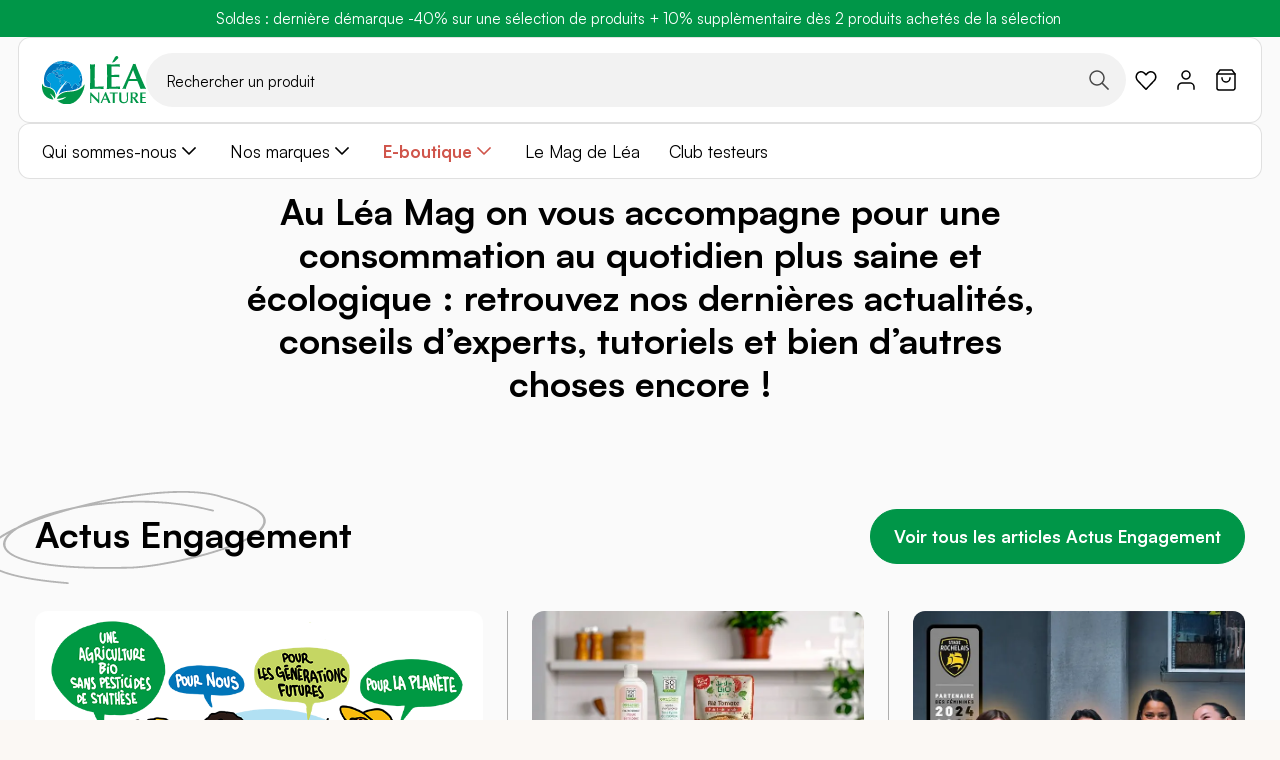

--- FILE ---
content_type: text/html; charset=UTF-8
request_url: https://www.leanature.com/fr_fr/mag-de-lea.html
body_size: 51970
content:
<!doctype html>
<html lang="fr">
    <head >
                <meta charset="utf-8"/><script type="text/javascript">(window.NREUM||(NREUM={})).init={privacy:{cookies_enabled:true},ajax:{deny_list:["bam.nr-data.net"]},feature_flags:["soft_nav"],distributed_tracing:{enabled:true}};(window.NREUM||(NREUM={})).loader_config={agentID:"1077471757",accountID:"3201589",trustKey:"1322840",xpid:"VwQHUFNbARABVFNaBwQOVFYJ",licenseKey:"NRJS-1c7dd0c77400b4f6a23",applicationID:"1028059228",browserID:"1077471757"};;/*! For license information please see nr-loader-spa-1.308.0.min.js.LICENSE.txt */
(()=>{var e,t,r={384:(e,t,r)=>{"use strict";r.d(t,{NT:()=>a,US:()=>u,Zm:()=>o,bQ:()=>d,dV:()=>c,pV:()=>l});var n=r(6154),i=r(1863),s=r(1910);const a={beacon:"bam.nr-data.net",errorBeacon:"bam.nr-data.net"};function o(){return n.gm.NREUM||(n.gm.NREUM={}),void 0===n.gm.newrelic&&(n.gm.newrelic=n.gm.NREUM),n.gm.NREUM}function c(){let e=o();return e.o||(e.o={ST:n.gm.setTimeout,SI:n.gm.setImmediate||n.gm.setInterval,CT:n.gm.clearTimeout,XHR:n.gm.XMLHttpRequest,REQ:n.gm.Request,EV:n.gm.Event,PR:n.gm.Promise,MO:n.gm.MutationObserver,FETCH:n.gm.fetch,WS:n.gm.WebSocket},(0,s.i)(...Object.values(e.o))),e}function d(e,t){let r=o();r.initializedAgents??={},t.initializedAt={ms:(0,i.t)(),date:new Date},r.initializedAgents[e]=t}function u(e,t){o()[e]=t}function l(){return function(){let e=o();const t=e.info||{};e.info={beacon:a.beacon,errorBeacon:a.errorBeacon,...t}}(),function(){let e=o();const t=e.init||{};e.init={...t}}(),c(),function(){let e=o();const t=e.loader_config||{};e.loader_config={...t}}(),o()}},782:(e,t,r)=>{"use strict";r.d(t,{T:()=>n});const n=r(860).K7.pageViewTiming},860:(e,t,r)=>{"use strict";r.d(t,{$J:()=>u,K7:()=>c,P3:()=>d,XX:()=>i,Yy:()=>o,df:()=>s,qY:()=>n,v4:()=>a});const n="events",i="jserrors",s="browser/blobs",a="rum",o="browser/logs",c={ajax:"ajax",genericEvents:"generic_events",jserrors:i,logging:"logging",metrics:"metrics",pageAction:"page_action",pageViewEvent:"page_view_event",pageViewTiming:"page_view_timing",sessionReplay:"session_replay",sessionTrace:"session_trace",softNav:"soft_navigations",spa:"spa"},d={[c.pageViewEvent]:1,[c.pageViewTiming]:2,[c.metrics]:3,[c.jserrors]:4,[c.spa]:5,[c.ajax]:6,[c.sessionTrace]:7,[c.softNav]:8,[c.sessionReplay]:9,[c.logging]:10,[c.genericEvents]:11},u={[c.pageViewEvent]:a,[c.pageViewTiming]:n,[c.ajax]:n,[c.spa]:n,[c.softNav]:n,[c.metrics]:i,[c.jserrors]:i,[c.sessionTrace]:s,[c.sessionReplay]:s,[c.logging]:o,[c.genericEvents]:"ins"}},944:(e,t,r)=>{"use strict";r.d(t,{R:()=>i});var n=r(3241);function i(e,t){"function"==typeof console.debug&&(console.debug("New Relic Warning: https://github.com/newrelic/newrelic-browser-agent/blob/main/docs/warning-codes.md#".concat(e),t),(0,n.W)({agentIdentifier:null,drained:null,type:"data",name:"warn",feature:"warn",data:{code:e,secondary:t}}))}},993:(e,t,r)=>{"use strict";r.d(t,{A$:()=>s,ET:()=>a,TZ:()=>o,p_:()=>i});var n=r(860);const i={ERROR:"ERROR",WARN:"WARN",INFO:"INFO",DEBUG:"DEBUG",TRACE:"TRACE"},s={OFF:0,ERROR:1,WARN:2,INFO:3,DEBUG:4,TRACE:5},a="log",o=n.K7.logging},1541:(e,t,r)=>{"use strict";r.d(t,{U:()=>i,f:()=>n});const n={MFE:"MFE",BA:"BA"};function i(e,t){if(2!==t?.harvestEndpointVersion)return{};const r=t.agentRef.runtime.appMetadata.agents[0].entityGuid;return e?{"source.id":e.id,"source.name":e.name,"source.type":e.type,"parent.id":e.parent?.id||r,"parent.type":e.parent?.type||n.BA}:{"entity.guid":r,appId:t.agentRef.info.applicationID}}},1687:(e,t,r)=>{"use strict";r.d(t,{Ak:()=>d,Ze:()=>h,x3:()=>u});var n=r(3241),i=r(7836),s=r(3606),a=r(860),o=r(2646);const c={};function d(e,t){const r={staged:!1,priority:a.P3[t]||0};l(e),c[e].get(t)||c[e].set(t,r)}function u(e,t){e&&c[e]&&(c[e].get(t)&&c[e].delete(t),p(e,t,!1),c[e].size&&f(e))}function l(e){if(!e)throw new Error("agentIdentifier required");c[e]||(c[e]=new Map)}function h(e="",t="feature",r=!1){if(l(e),!e||!c[e].get(t)||r)return p(e,t);c[e].get(t).staged=!0,f(e)}function f(e){const t=Array.from(c[e]);t.every(([e,t])=>t.staged)&&(t.sort((e,t)=>e[1].priority-t[1].priority),t.forEach(([t])=>{c[e].delete(t),p(e,t)}))}function p(e,t,r=!0){const a=e?i.ee.get(e):i.ee,c=s.i.handlers;if(!a.aborted&&a.backlog&&c){if((0,n.W)({agentIdentifier:e,type:"lifecycle",name:"drain",feature:t}),r){const e=a.backlog[t],r=c[t];if(r){for(let t=0;e&&t<e.length;++t)g(e[t],r);Object.entries(r).forEach(([e,t])=>{Object.values(t||{}).forEach(t=>{t[0]?.on&&t[0]?.context()instanceof o.y&&t[0].on(e,t[1])})})}}a.isolatedBacklog||delete c[t],a.backlog[t]=null,a.emit("drain-"+t,[])}}function g(e,t){var r=e[1];Object.values(t[r]||{}).forEach(t=>{var r=e[0];if(t[0]===r){var n=t[1],i=e[3],s=e[2];n.apply(i,s)}})}},1738:(e,t,r)=>{"use strict";r.d(t,{U:()=>f,Y:()=>h});var n=r(3241),i=r(9908),s=r(1863),a=r(944),o=r(5701),c=r(3969),d=r(8362),u=r(860),l=r(4261);function h(e,t,r,s){const h=s||r;!h||h[e]&&h[e]!==d.d.prototype[e]||(h[e]=function(){(0,i.p)(c.xV,["API/"+e+"/called"],void 0,u.K7.metrics,r.ee),(0,n.W)({agentIdentifier:r.agentIdentifier,drained:!!o.B?.[r.agentIdentifier],type:"data",name:"api",feature:l.Pl+e,data:{}});try{return t.apply(this,arguments)}catch(e){(0,a.R)(23,e)}})}function f(e,t,r,n,a){const o=e.info;null===r?delete o.jsAttributes[t]:o.jsAttributes[t]=r,(a||null===r)&&(0,i.p)(l.Pl+n,[(0,s.t)(),t,r],void 0,"session",e.ee)}},1741:(e,t,r)=>{"use strict";r.d(t,{W:()=>s});var n=r(944),i=r(4261);class s{#e(e,...t){if(this[e]!==s.prototype[e])return this[e](...t);(0,n.R)(35,e)}addPageAction(e,t){return this.#e(i.hG,e,t)}register(e){return this.#e(i.eY,e)}recordCustomEvent(e,t){return this.#e(i.fF,e,t)}setPageViewName(e,t){return this.#e(i.Fw,e,t)}setCustomAttribute(e,t,r){return this.#e(i.cD,e,t,r)}noticeError(e,t){return this.#e(i.o5,e,t)}setUserId(e,t=!1){return this.#e(i.Dl,e,t)}setApplicationVersion(e){return this.#e(i.nb,e)}setErrorHandler(e){return this.#e(i.bt,e)}addRelease(e,t){return this.#e(i.k6,e,t)}log(e,t){return this.#e(i.$9,e,t)}start(){return this.#e(i.d3)}finished(e){return this.#e(i.BL,e)}recordReplay(){return this.#e(i.CH)}pauseReplay(){return this.#e(i.Tb)}addToTrace(e){return this.#e(i.U2,e)}setCurrentRouteName(e){return this.#e(i.PA,e)}interaction(e){return this.#e(i.dT,e)}wrapLogger(e,t,r){return this.#e(i.Wb,e,t,r)}measure(e,t){return this.#e(i.V1,e,t)}consent(e){return this.#e(i.Pv,e)}}},1863:(e,t,r)=>{"use strict";function n(){return Math.floor(performance.now())}r.d(t,{t:()=>n})},1910:(e,t,r)=>{"use strict";r.d(t,{i:()=>s});var n=r(944);const i=new Map;function s(...e){return e.every(e=>{if(i.has(e))return i.get(e);const t="function"==typeof e?e.toString():"",r=t.includes("[native code]"),s=t.includes("nrWrapper");return r||s||(0,n.R)(64,e?.name||t),i.set(e,r),r})}},2555:(e,t,r)=>{"use strict";r.d(t,{D:()=>o,f:()=>a});var n=r(384),i=r(8122);const s={beacon:n.NT.beacon,errorBeacon:n.NT.errorBeacon,licenseKey:void 0,applicationID:void 0,sa:void 0,queueTime:void 0,applicationTime:void 0,ttGuid:void 0,user:void 0,account:void 0,product:void 0,extra:void 0,jsAttributes:{},userAttributes:void 0,atts:void 0,transactionName:void 0,tNamePlain:void 0};function a(e){try{return!!e.licenseKey&&!!e.errorBeacon&&!!e.applicationID}catch(e){return!1}}const o=e=>(0,i.a)(e,s)},2614:(e,t,r)=>{"use strict";r.d(t,{BB:()=>a,H3:()=>n,g:()=>d,iL:()=>c,tS:()=>o,uh:()=>i,wk:()=>s});const n="NRBA",i="SESSION",s=144e5,a=18e5,o={STARTED:"session-started",PAUSE:"session-pause",RESET:"session-reset",RESUME:"session-resume",UPDATE:"session-update"},c={SAME_TAB:"same-tab",CROSS_TAB:"cross-tab"},d={OFF:0,FULL:1,ERROR:2}},2646:(e,t,r)=>{"use strict";r.d(t,{y:()=>n});class n{constructor(e){this.contextId=e}}},2843:(e,t,r)=>{"use strict";r.d(t,{G:()=>s,u:()=>i});var n=r(3878);function i(e,t=!1,r,i){(0,n.DD)("visibilitychange",function(){if(t)return void("hidden"===document.visibilityState&&e());e(document.visibilityState)},r,i)}function s(e,t,r){(0,n.sp)("pagehide",e,t,r)}},3241:(e,t,r)=>{"use strict";r.d(t,{W:()=>s});var n=r(6154);const i="newrelic";function s(e={}){try{n.gm.dispatchEvent(new CustomEvent(i,{detail:e}))}catch(e){}}},3304:(e,t,r)=>{"use strict";r.d(t,{A:()=>s});var n=r(7836);const i=()=>{const e=new WeakSet;return(t,r)=>{if("object"==typeof r&&null!==r){if(e.has(r))return;e.add(r)}return r}};function s(e){try{return JSON.stringify(e,i())??""}catch(e){try{n.ee.emit("internal-error",[e])}catch(e){}return""}}},3333:(e,t,r)=>{"use strict";r.d(t,{$v:()=>u,TZ:()=>n,Xh:()=>c,Zp:()=>i,kd:()=>d,mq:()=>o,nf:()=>a,qN:()=>s});const n=r(860).K7.genericEvents,i=["auxclick","click","copy","keydown","paste","scrollend"],s=["focus","blur"],a=4,o=1e3,c=2e3,d=["PageAction","UserAction","BrowserPerformance"],u={RESOURCES:"experimental.resources",REGISTER:"register"}},3434:(e,t,r)=>{"use strict";r.d(t,{Jt:()=>s,YM:()=>d});var n=r(7836),i=r(5607);const s="nr@original:".concat(i.W),a=50;var o=Object.prototype.hasOwnProperty,c=!1;function d(e,t){return e||(e=n.ee),r.inPlace=function(e,t,n,i,s){n||(n="");const a="-"===n.charAt(0);for(let o=0;o<t.length;o++){const c=t[o],d=e[c];l(d)||(e[c]=r(d,a?c+n:n,i,c,s))}},r.flag=s,r;function r(t,r,n,c,d){return l(t)?t:(r||(r=""),nrWrapper[s]=t,function(e,t,r){if(Object.defineProperty&&Object.keys)try{return Object.keys(e).forEach(function(r){Object.defineProperty(t,r,{get:function(){return e[r]},set:function(t){return e[r]=t,t}})}),t}catch(e){u([e],r)}for(var n in e)o.call(e,n)&&(t[n]=e[n])}(t,nrWrapper,e),nrWrapper);function nrWrapper(){var s,o,l,h;let f;try{o=this,s=[...arguments],l="function"==typeof n?n(s,o):n||{}}catch(t){u([t,"",[s,o,c],l],e)}i(r+"start",[s,o,c],l,d);const p=performance.now();let g;try{return h=t.apply(o,s),g=performance.now(),h}catch(e){throw g=performance.now(),i(r+"err",[s,o,e],l,d),f=e,f}finally{const e=g-p,t={start:p,end:g,duration:e,isLongTask:e>=a,methodName:c,thrownError:f};t.isLongTask&&i("long-task",[t,o],l,d),i(r+"end",[s,o,h],l,d)}}}function i(r,n,i,s){if(!c||t){var a=c;c=!0;try{e.emit(r,n,i,t,s)}catch(t){u([t,r,n,i],e)}c=a}}}function u(e,t){t||(t=n.ee);try{t.emit("internal-error",e)}catch(e){}}function l(e){return!(e&&"function"==typeof e&&e.apply&&!e[s])}},3606:(e,t,r)=>{"use strict";r.d(t,{i:()=>s});var n=r(9908);s.on=a;var i=s.handlers={};function s(e,t,r,s){a(s||n.d,i,e,t,r)}function a(e,t,r,i,s){s||(s="feature"),e||(e=n.d);var a=t[s]=t[s]||{};(a[r]=a[r]||[]).push([e,i])}},3738:(e,t,r)=>{"use strict";r.d(t,{He:()=>i,Kp:()=>o,Lc:()=>d,Rz:()=>u,TZ:()=>n,bD:()=>s,d3:()=>a,jx:()=>l,sl:()=>h,uP:()=>c});const n=r(860).K7.sessionTrace,i="bstResource",s="resource",a="-start",o="-end",c="fn"+a,d="fn"+o,u="pushState",l=1e3,h=3e4},3785:(e,t,r)=>{"use strict";r.d(t,{R:()=>c,b:()=>d});var n=r(9908),i=r(1863),s=r(860),a=r(3969),o=r(993);function c(e,t,r={},c=o.p_.INFO,d=!0,u,l=(0,i.t)()){(0,n.p)(a.xV,["API/logging/".concat(c.toLowerCase(),"/called")],void 0,s.K7.metrics,e),(0,n.p)(o.ET,[l,t,r,c,d,u],void 0,s.K7.logging,e)}function d(e){return"string"==typeof e&&Object.values(o.p_).some(t=>t===e.toUpperCase().trim())}},3878:(e,t,r)=>{"use strict";function n(e,t){return{capture:e,passive:!1,signal:t}}function i(e,t,r=!1,i){window.addEventListener(e,t,n(r,i))}function s(e,t,r=!1,i){document.addEventListener(e,t,n(r,i))}r.d(t,{DD:()=>s,jT:()=>n,sp:()=>i})},3962:(e,t,r)=>{"use strict";r.d(t,{AM:()=>a,O2:()=>l,OV:()=>s,Qu:()=>h,TZ:()=>c,ih:()=>f,pP:()=>o,t1:()=>u,tC:()=>i,wD:()=>d});var n=r(860);const i=["click","keydown","submit"],s="popstate",a="api",o="initialPageLoad",c=n.K7.softNav,d=5e3,u=500,l={INITIAL_PAGE_LOAD:"",ROUTE_CHANGE:1,UNSPECIFIED:2},h={INTERACTION:1,AJAX:2,CUSTOM_END:3,CUSTOM_TRACER:4},f={IP:"in progress",PF:"pending finish",FIN:"finished",CAN:"cancelled"}},3969:(e,t,r)=>{"use strict";r.d(t,{TZ:()=>n,XG:()=>o,rs:()=>i,xV:()=>a,z_:()=>s});const n=r(860).K7.metrics,i="sm",s="cm",a="storeSupportabilityMetrics",o="storeEventMetrics"},4234:(e,t,r)=>{"use strict";r.d(t,{W:()=>s});var n=r(7836),i=r(1687);class s{constructor(e,t){this.agentIdentifier=e,this.ee=n.ee.get(e),this.featureName=t,this.blocked=!1}deregisterDrain(){(0,i.x3)(this.agentIdentifier,this.featureName)}}},4261:(e,t,r)=>{"use strict";r.d(t,{$9:()=>u,BL:()=>c,CH:()=>p,Dl:()=>R,Fw:()=>w,PA:()=>v,Pl:()=>n,Pv:()=>A,Tb:()=>h,U2:()=>a,V1:()=>E,Wb:()=>T,bt:()=>y,cD:()=>b,d3:()=>x,dT:()=>d,eY:()=>g,fF:()=>f,hG:()=>s,hw:()=>i,k6:()=>o,nb:()=>m,o5:()=>l});const n="api-",i=n+"ixn-",s="addPageAction",a="addToTrace",o="addRelease",c="finished",d="interaction",u="log",l="noticeError",h="pauseReplay",f="recordCustomEvent",p="recordReplay",g="register",m="setApplicationVersion",v="setCurrentRouteName",b="setCustomAttribute",y="setErrorHandler",w="setPageViewName",R="setUserId",x="start",T="wrapLogger",E="measure",A="consent"},5205:(e,t,r)=>{"use strict";r.d(t,{j:()=>S});var n=r(384),i=r(1741);var s=r(2555),a=r(3333);const o=e=>{if(!e||"string"!=typeof e)return!1;try{document.createDocumentFragment().querySelector(e)}catch{return!1}return!0};var c=r(2614),d=r(944),u=r(8122);const l="[data-nr-mask]",h=e=>(0,u.a)(e,(()=>{const e={feature_flags:[],experimental:{allow_registered_children:!1,resources:!1},mask_selector:"*",block_selector:"[data-nr-block]",mask_input_options:{color:!1,date:!1,"datetime-local":!1,email:!1,month:!1,number:!1,range:!1,search:!1,tel:!1,text:!1,time:!1,url:!1,week:!1,textarea:!1,select:!1,password:!0}};return{ajax:{deny_list:void 0,block_internal:!0,enabled:!0,autoStart:!0},api:{get allow_registered_children(){return e.feature_flags.includes(a.$v.REGISTER)||e.experimental.allow_registered_children},set allow_registered_children(t){e.experimental.allow_registered_children=t},duplicate_registered_data:!1},browser_consent_mode:{enabled:!1},distributed_tracing:{enabled:void 0,exclude_newrelic_header:void 0,cors_use_newrelic_header:void 0,cors_use_tracecontext_headers:void 0,allowed_origins:void 0},get feature_flags(){return e.feature_flags},set feature_flags(t){e.feature_flags=t},generic_events:{enabled:!0,autoStart:!0},harvest:{interval:30},jserrors:{enabled:!0,autoStart:!0},logging:{enabled:!0,autoStart:!0},metrics:{enabled:!0,autoStart:!0},obfuscate:void 0,page_action:{enabled:!0},page_view_event:{enabled:!0,autoStart:!0},page_view_timing:{enabled:!0,autoStart:!0},performance:{capture_marks:!1,capture_measures:!1,capture_detail:!0,resources:{get enabled(){return e.feature_flags.includes(a.$v.RESOURCES)||e.experimental.resources},set enabled(t){e.experimental.resources=t},asset_types:[],first_party_domains:[],ignore_newrelic:!0}},privacy:{cookies_enabled:!0},proxy:{assets:void 0,beacon:void 0},session:{expiresMs:c.wk,inactiveMs:c.BB},session_replay:{autoStart:!0,enabled:!1,preload:!1,sampling_rate:10,error_sampling_rate:100,collect_fonts:!1,inline_images:!1,fix_stylesheets:!0,mask_all_inputs:!0,get mask_text_selector(){return e.mask_selector},set mask_text_selector(t){o(t)?e.mask_selector="".concat(t,",").concat(l):""===t||null===t?e.mask_selector=l:(0,d.R)(5,t)},get block_class(){return"nr-block"},get ignore_class(){return"nr-ignore"},get mask_text_class(){return"nr-mask"},get block_selector(){return e.block_selector},set block_selector(t){o(t)?e.block_selector+=",".concat(t):""!==t&&(0,d.R)(6,t)},get mask_input_options(){return e.mask_input_options},set mask_input_options(t){t&&"object"==typeof t?e.mask_input_options={...t,password:!0}:(0,d.R)(7,t)}},session_trace:{enabled:!0,autoStart:!0},soft_navigations:{enabled:!0,autoStart:!0},spa:{enabled:!0,autoStart:!0},ssl:void 0,user_actions:{enabled:!0,elementAttributes:["id","className","tagName","type"]}}})());var f=r(6154),p=r(9324);let g=0;const m={buildEnv:p.F3,distMethod:p.Xs,version:p.xv,originTime:f.WN},v={consented:!1},b={appMetadata:{},get consented(){return this.session?.state?.consent||v.consented},set consented(e){v.consented=e},customTransaction:void 0,denyList:void 0,disabled:!1,harvester:void 0,isolatedBacklog:!1,isRecording:!1,loaderType:void 0,maxBytes:3e4,obfuscator:void 0,onerror:void 0,ptid:void 0,releaseIds:{},session:void 0,timeKeeper:void 0,registeredEntities:[],jsAttributesMetadata:{bytes:0},get harvestCount(){return++g}},y=e=>{const t=(0,u.a)(e,b),r=Object.keys(m).reduce((e,t)=>(e[t]={value:m[t],writable:!1,configurable:!0,enumerable:!0},e),{});return Object.defineProperties(t,r)};var w=r(5701);const R=e=>{const t=e.startsWith("http");e+="/",r.p=t?e:"https://"+e};var x=r(7836),T=r(3241);const E={accountID:void 0,trustKey:void 0,agentID:void 0,licenseKey:void 0,applicationID:void 0,xpid:void 0},A=e=>(0,u.a)(e,E),_=new Set;function S(e,t={},r,a){let{init:o,info:c,loader_config:d,runtime:u={},exposed:l=!0}=t;if(!c){const e=(0,n.pV)();o=e.init,c=e.info,d=e.loader_config}e.init=h(o||{}),e.loader_config=A(d||{}),c.jsAttributes??={},f.bv&&(c.jsAttributes.isWorker=!0),e.info=(0,s.D)(c);const p=e.init,g=[c.beacon,c.errorBeacon];_.has(e.agentIdentifier)||(p.proxy.assets&&(R(p.proxy.assets),g.push(p.proxy.assets)),p.proxy.beacon&&g.push(p.proxy.beacon),e.beacons=[...g],function(e){const t=(0,n.pV)();Object.getOwnPropertyNames(i.W.prototype).forEach(r=>{const n=i.W.prototype[r];if("function"!=typeof n||"constructor"===n)return;let s=t[r];e[r]&&!1!==e.exposed&&"micro-agent"!==e.runtime?.loaderType&&(t[r]=(...t)=>{const n=e[r](...t);return s?s(...t):n})})}(e),(0,n.US)("activatedFeatures",w.B)),u.denyList=[...p.ajax.deny_list||[],...p.ajax.block_internal?g:[]],u.ptid=e.agentIdentifier,u.loaderType=r,e.runtime=y(u),_.has(e.agentIdentifier)||(e.ee=x.ee.get(e.agentIdentifier),e.exposed=l,(0,T.W)({agentIdentifier:e.agentIdentifier,drained:!!w.B?.[e.agentIdentifier],type:"lifecycle",name:"initialize",feature:void 0,data:e.config})),_.add(e.agentIdentifier)}},5270:(e,t,r)=>{"use strict";r.d(t,{Aw:()=>a,SR:()=>s,rF:()=>o});var n=r(384),i=r(7767);function s(e){return!!(0,n.dV)().o.MO&&(0,i.V)(e)&&!0===e?.session_trace.enabled}function a(e){return!0===e?.session_replay.preload&&s(e)}function o(e,t){try{if("string"==typeof t?.type){if("password"===t.type.toLowerCase())return"*".repeat(e?.length||0);if(void 0!==t?.dataset?.nrUnmask||t?.classList?.contains("nr-unmask"))return e}}catch(e){}return"string"==typeof e?e.replace(/[\S]/g,"*"):"*".repeat(e?.length||0)}},5289:(e,t,r)=>{"use strict";r.d(t,{GG:()=>a,Qr:()=>c,sB:()=>o});var n=r(3878),i=r(6389);function s(){return"undefined"==typeof document||"complete"===document.readyState}function a(e,t){if(s())return e();const r=(0,i.J)(e),a=setInterval(()=>{s()&&(clearInterval(a),r())},500);(0,n.sp)("load",r,t)}function o(e){if(s())return e();(0,n.DD)("DOMContentLoaded",e)}function c(e){if(s())return e();(0,n.sp)("popstate",e)}},5607:(e,t,r)=>{"use strict";r.d(t,{W:()=>n});const n=(0,r(9566).bz)()},5701:(e,t,r)=>{"use strict";r.d(t,{B:()=>s,t:()=>a});var n=r(3241);const i=new Set,s={};function a(e,t){const r=t.agentIdentifier;s[r]??={},e&&"object"==typeof e&&(i.has(r)||(t.ee.emit("rumresp",[e]),s[r]=e,i.add(r),(0,n.W)({agentIdentifier:r,loaded:!0,drained:!0,type:"lifecycle",name:"load",feature:void 0,data:e})))}},6154:(e,t,r)=>{"use strict";r.d(t,{OF:()=>d,RI:()=>i,WN:()=>h,bv:()=>s,eN:()=>f,gm:()=>a,lR:()=>l,m:()=>c,mw:()=>o,sb:()=>u});var n=r(1863);const i="undefined"!=typeof window&&!!window.document,s="undefined"!=typeof WorkerGlobalScope&&("undefined"!=typeof self&&self instanceof WorkerGlobalScope&&self.navigator instanceof WorkerNavigator||"undefined"!=typeof globalThis&&globalThis instanceof WorkerGlobalScope&&globalThis.navigator instanceof WorkerNavigator),a=i?window:"undefined"!=typeof WorkerGlobalScope&&("undefined"!=typeof self&&self instanceof WorkerGlobalScope&&self||"undefined"!=typeof globalThis&&globalThis instanceof WorkerGlobalScope&&globalThis),o=Boolean("hidden"===a?.document?.visibilityState),c=""+a?.location,d=/iPad|iPhone|iPod/.test(a.navigator?.userAgent),u=d&&"undefined"==typeof SharedWorker,l=(()=>{const e=a.navigator?.userAgent?.match(/Firefox[/\s](\d+\.\d+)/);return Array.isArray(e)&&e.length>=2?+e[1]:0})(),h=Date.now()-(0,n.t)(),f=()=>"undefined"!=typeof PerformanceNavigationTiming&&a?.performance?.getEntriesByType("navigation")?.[0]?.responseStart},6344:(e,t,r)=>{"use strict";r.d(t,{BB:()=>u,Qb:()=>l,TZ:()=>i,Ug:()=>a,Vh:()=>s,_s:()=>o,bc:()=>d,yP:()=>c});var n=r(2614);const i=r(860).K7.sessionReplay,s="errorDuringReplay",a=.12,o={DomContentLoaded:0,Load:1,FullSnapshot:2,IncrementalSnapshot:3,Meta:4,Custom:5},c={[n.g.ERROR]:15e3,[n.g.FULL]:3e5,[n.g.OFF]:0},d={RESET:{message:"Session was reset",sm:"Reset"},IMPORT:{message:"Recorder failed to import",sm:"Import"},TOO_MANY:{message:"429: Too Many Requests",sm:"Too-Many"},TOO_BIG:{message:"Payload was too large",sm:"Too-Big"},CROSS_TAB:{message:"Session Entity was set to OFF on another tab",sm:"Cross-Tab"},ENTITLEMENTS:{message:"Session Replay is not allowed and will not be started",sm:"Entitlement"}},u=5e3,l={API:"api",RESUME:"resume",SWITCH_TO_FULL:"switchToFull",INITIALIZE:"initialize",PRELOAD:"preload"}},6389:(e,t,r)=>{"use strict";function n(e,t=500,r={}){const n=r?.leading||!1;let i;return(...r)=>{n&&void 0===i&&(e.apply(this,r),i=setTimeout(()=>{i=clearTimeout(i)},t)),n||(clearTimeout(i),i=setTimeout(()=>{e.apply(this,r)},t))}}function i(e){let t=!1;return(...r)=>{t||(t=!0,e.apply(this,r))}}r.d(t,{J:()=>i,s:()=>n})},6630:(e,t,r)=>{"use strict";r.d(t,{T:()=>n});const n=r(860).K7.pageViewEvent},6774:(e,t,r)=>{"use strict";r.d(t,{T:()=>n});const n=r(860).K7.jserrors},7295:(e,t,r)=>{"use strict";r.d(t,{Xv:()=>a,gX:()=>i,iW:()=>s});var n=[];function i(e){if(!e||s(e))return!1;if(0===n.length)return!0;if("*"===n[0].hostname)return!1;for(var t=0;t<n.length;t++){var r=n[t];if(r.hostname.test(e.hostname)&&r.pathname.test(e.pathname))return!1}return!0}function s(e){return void 0===e.hostname}function a(e){if(n=[],e&&e.length)for(var t=0;t<e.length;t++){let r=e[t];if(!r)continue;if("*"===r)return void(n=[{hostname:"*"}]);0===r.indexOf("http://")?r=r.substring(7):0===r.indexOf("https://")&&(r=r.substring(8));const i=r.indexOf("/");let s,a;i>0?(s=r.substring(0,i),a=r.substring(i)):(s=r,a="*");let[c]=s.split(":");n.push({hostname:o(c),pathname:o(a,!0)})}}function o(e,t=!1){const r=e.replace(/[.+?^${}()|[\]\\]/g,e=>"\\"+e).replace(/\*/g,".*?");return new RegExp((t?"^":"")+r+"$")}},7485:(e,t,r)=>{"use strict";r.d(t,{D:()=>i});var n=r(6154);function i(e){if(0===(e||"").indexOf("data:"))return{protocol:"data"};try{const t=new URL(e,location.href),r={port:t.port,hostname:t.hostname,pathname:t.pathname,search:t.search,protocol:t.protocol.slice(0,t.protocol.indexOf(":")),sameOrigin:t.protocol===n.gm?.location?.protocol&&t.host===n.gm?.location?.host};return r.port&&""!==r.port||("http:"===t.protocol&&(r.port="80"),"https:"===t.protocol&&(r.port="443")),r.pathname&&""!==r.pathname?r.pathname.startsWith("/")||(r.pathname="/".concat(r.pathname)):r.pathname="/",r}catch(e){return{}}}},7699:(e,t,r)=>{"use strict";r.d(t,{It:()=>s,KC:()=>o,No:()=>i,qh:()=>a});var n=r(860);const i=16e3,s=1e6,a="SESSION_ERROR",o={[n.K7.logging]:!0,[n.K7.genericEvents]:!1,[n.K7.jserrors]:!1,[n.K7.ajax]:!1}},7767:(e,t,r)=>{"use strict";r.d(t,{V:()=>i});var n=r(6154);const i=e=>n.RI&&!0===e?.privacy.cookies_enabled},7836:(e,t,r)=>{"use strict";r.d(t,{P:()=>o,ee:()=>c});var n=r(384),i=r(8990),s=r(2646),a=r(5607);const o="nr@context:".concat(a.W),c=function e(t,r){var n={},a={},u={},l=!1;try{l=16===r.length&&d.initializedAgents?.[r]?.runtime.isolatedBacklog}catch(e){}var h={on:p,addEventListener:p,removeEventListener:function(e,t){var r=n[e];if(!r)return;for(var i=0;i<r.length;i++)r[i]===t&&r.splice(i,1)},emit:function(e,r,n,i,s){!1!==s&&(s=!0);if(c.aborted&&!i)return;t&&s&&t.emit(e,r,n);var o=f(n);g(e).forEach(e=>{e.apply(o,r)});var d=v()[a[e]];d&&d.push([h,e,r,o]);return o},get:m,listeners:g,context:f,buffer:function(e,t){const r=v();if(t=t||"feature",h.aborted)return;Object.entries(e||{}).forEach(([e,n])=>{a[n]=t,t in r||(r[t]=[])})},abort:function(){h._aborted=!0,Object.keys(h.backlog).forEach(e=>{delete h.backlog[e]})},isBuffering:function(e){return!!v()[a[e]]},debugId:r,backlog:l?{}:t&&"object"==typeof t.backlog?t.backlog:{},isolatedBacklog:l};return Object.defineProperty(h,"aborted",{get:()=>{let e=h._aborted||!1;return e||(t&&(e=t.aborted),e)}}),h;function f(e){return e&&e instanceof s.y?e:e?(0,i.I)(e,o,()=>new s.y(o)):new s.y(o)}function p(e,t){n[e]=g(e).concat(t)}function g(e){return n[e]||[]}function m(t){return u[t]=u[t]||e(h,t)}function v(){return h.backlog}}(void 0,"globalEE"),d=(0,n.Zm)();d.ee||(d.ee=c)},8122:(e,t,r)=>{"use strict";r.d(t,{a:()=>i});var n=r(944);function i(e,t){try{if(!e||"object"!=typeof e)return(0,n.R)(3);if(!t||"object"!=typeof t)return(0,n.R)(4);const r=Object.create(Object.getPrototypeOf(t),Object.getOwnPropertyDescriptors(t)),s=0===Object.keys(r).length?e:r;for(let a in s)if(void 0!==e[a])try{if(null===e[a]){r[a]=null;continue}Array.isArray(e[a])&&Array.isArray(t[a])?r[a]=Array.from(new Set([...e[a],...t[a]])):"object"==typeof e[a]&&"object"==typeof t[a]?r[a]=i(e[a],t[a]):r[a]=e[a]}catch(e){r[a]||(0,n.R)(1,e)}return r}catch(e){(0,n.R)(2,e)}}},8139:(e,t,r)=>{"use strict";r.d(t,{u:()=>h});var n=r(7836),i=r(3434),s=r(8990),a=r(6154);const o={},c=a.gm.XMLHttpRequest,d="addEventListener",u="removeEventListener",l="nr@wrapped:".concat(n.P);function h(e){var t=function(e){return(e||n.ee).get("events")}(e);if(o[t.debugId]++)return t;o[t.debugId]=1;var r=(0,i.YM)(t,!0);function h(e){r.inPlace(e,[d,u],"-",p)}function p(e,t){return e[1]}return"getPrototypeOf"in Object&&(a.RI&&f(document,h),c&&f(c.prototype,h),f(a.gm,h)),t.on(d+"-start",function(e,t){var n=e[1];if(null!==n&&("function"==typeof n||"object"==typeof n)&&"newrelic"!==e[0]){var i=(0,s.I)(n,l,function(){var e={object:function(){if("function"!=typeof n.handleEvent)return;return n.handleEvent.apply(n,arguments)},function:n}[typeof n];return e?r(e,"fn-",null,e.name||"anonymous"):n});this.wrapped=e[1]=i}}),t.on(u+"-start",function(e){e[1]=this.wrapped||e[1]}),t}function f(e,t,...r){let n=e;for(;"object"==typeof n&&!Object.prototype.hasOwnProperty.call(n,d);)n=Object.getPrototypeOf(n);n&&t(n,...r)}},8362:(e,t,r)=>{"use strict";r.d(t,{d:()=>s});var n=r(9566),i=r(1741);class s extends i.W{agentIdentifier=(0,n.LA)(16)}},8374:(e,t,r)=>{r.nc=(()=>{try{return document?.currentScript?.nonce}catch(e){}return""})()},8990:(e,t,r)=>{"use strict";r.d(t,{I:()=>i});var n=Object.prototype.hasOwnProperty;function i(e,t,r){if(n.call(e,t))return e[t];var i=r();if(Object.defineProperty&&Object.keys)try{return Object.defineProperty(e,t,{value:i,writable:!0,enumerable:!1}),i}catch(e){}return e[t]=i,i}},9119:(e,t,r)=>{"use strict";r.d(t,{L:()=>s});var n=/([^?#]*)[^#]*(#[^?]*|$).*/,i=/([^?#]*)().*/;function s(e,t){return e?e.replace(t?n:i,"$1$2"):e}},9300:(e,t,r)=>{"use strict";r.d(t,{T:()=>n});const n=r(860).K7.ajax},9324:(e,t,r)=>{"use strict";r.d(t,{AJ:()=>a,F3:()=>i,Xs:()=>s,Yq:()=>o,xv:()=>n});const n="1.308.0",i="PROD",s="CDN",a="@newrelic/rrweb",o="1.0.1"},9566:(e,t,r)=>{"use strict";r.d(t,{LA:()=>o,ZF:()=>c,bz:()=>a,el:()=>d});var n=r(6154);const i="xxxxxxxx-xxxx-4xxx-yxxx-xxxxxxxxxxxx";function s(e,t){return e?15&e[t]:16*Math.random()|0}function a(){const e=n.gm?.crypto||n.gm?.msCrypto;let t,r=0;return e&&e.getRandomValues&&(t=e.getRandomValues(new Uint8Array(30))),i.split("").map(e=>"x"===e?s(t,r++).toString(16):"y"===e?(3&s()|8).toString(16):e).join("")}function o(e){const t=n.gm?.crypto||n.gm?.msCrypto;let r,i=0;t&&t.getRandomValues&&(r=t.getRandomValues(new Uint8Array(e)));const a=[];for(var o=0;o<e;o++)a.push(s(r,i++).toString(16));return a.join("")}function c(){return o(16)}function d(){return o(32)}},9908:(e,t,r)=>{"use strict";r.d(t,{d:()=>n,p:()=>i});var n=r(7836).ee.get("handle");function i(e,t,r,i,s){s?(s.buffer([e],i),s.emit(e,t,r)):(n.buffer([e],i),n.emit(e,t,r))}}},n={};function i(e){var t=n[e];if(void 0!==t)return t.exports;var s=n[e]={exports:{}};return r[e](s,s.exports,i),s.exports}i.m=r,i.d=(e,t)=>{for(var r in t)i.o(t,r)&&!i.o(e,r)&&Object.defineProperty(e,r,{enumerable:!0,get:t[r]})},i.f={},i.e=e=>Promise.all(Object.keys(i.f).reduce((t,r)=>(i.f[r](e,t),t),[])),i.u=e=>({212:"nr-spa-compressor",249:"nr-spa-recorder",478:"nr-spa"}[e]+"-1.308.0.min.js"),i.o=(e,t)=>Object.prototype.hasOwnProperty.call(e,t),e={},t="NRBA-1.308.0.PROD:",i.l=(r,n,s,a)=>{if(e[r])e[r].push(n);else{var o,c;if(void 0!==s)for(var d=document.getElementsByTagName("script"),u=0;u<d.length;u++){var l=d[u];if(l.getAttribute("src")==r||l.getAttribute("data-webpack")==t+s){o=l;break}}if(!o){c=!0;var h={478:"sha512-RSfSVnmHk59T/uIPbdSE0LPeqcEdF4/+XhfJdBuccH5rYMOEZDhFdtnh6X6nJk7hGpzHd9Ujhsy7lZEz/ORYCQ==",249:"sha512-ehJXhmntm85NSqW4MkhfQqmeKFulra3klDyY0OPDUE+sQ3GokHlPh1pmAzuNy//3j4ac6lzIbmXLvGQBMYmrkg==",212:"sha512-B9h4CR46ndKRgMBcK+j67uSR2RCnJfGefU+A7FrgR/k42ovXy5x/MAVFiSvFxuVeEk/pNLgvYGMp1cBSK/G6Fg=="};(o=document.createElement("script")).charset="utf-8",i.nc&&o.setAttribute("nonce",i.nc),o.setAttribute("data-webpack",t+s),o.src=r,0!==o.src.indexOf(window.location.origin+"/")&&(o.crossOrigin="anonymous"),h[a]&&(o.integrity=h[a])}e[r]=[n];var f=(t,n)=>{o.onerror=o.onload=null,clearTimeout(p);var i=e[r];if(delete e[r],o.parentNode&&o.parentNode.removeChild(o),i&&i.forEach(e=>e(n)),t)return t(n)},p=setTimeout(f.bind(null,void 0,{type:"timeout",target:o}),12e4);o.onerror=f.bind(null,o.onerror),o.onload=f.bind(null,o.onload),c&&document.head.appendChild(o)}},i.r=e=>{"undefined"!=typeof Symbol&&Symbol.toStringTag&&Object.defineProperty(e,Symbol.toStringTag,{value:"Module"}),Object.defineProperty(e,"__esModule",{value:!0})},i.p="https://js-agent.newrelic.com/",(()=>{var e={38:0,788:0};i.f.j=(t,r)=>{var n=i.o(e,t)?e[t]:void 0;if(0!==n)if(n)r.push(n[2]);else{var s=new Promise((r,i)=>n=e[t]=[r,i]);r.push(n[2]=s);var a=i.p+i.u(t),o=new Error;i.l(a,r=>{if(i.o(e,t)&&(0!==(n=e[t])&&(e[t]=void 0),n)){var s=r&&("load"===r.type?"missing":r.type),a=r&&r.target&&r.target.src;o.message="Loading chunk "+t+" failed: ("+s+": "+a+")",o.name="ChunkLoadError",o.type=s,o.request=a,n[1](o)}},"chunk-"+t,t)}};var t=(t,r)=>{var n,s,[a,o,c]=r,d=0;if(a.some(t=>0!==e[t])){for(n in o)i.o(o,n)&&(i.m[n]=o[n]);if(c)c(i)}for(t&&t(r);d<a.length;d++)s=a[d],i.o(e,s)&&e[s]&&e[s][0](),e[s]=0},r=self["webpackChunk:NRBA-1.308.0.PROD"]=self["webpackChunk:NRBA-1.308.0.PROD"]||[];r.forEach(t.bind(null,0)),r.push=t.bind(null,r.push.bind(r))})(),(()=>{"use strict";i(8374);var e=i(8362),t=i(860);const r=Object.values(t.K7);var n=i(5205);var s=i(9908),a=i(1863),o=i(4261),c=i(1738);var d=i(1687),u=i(4234),l=i(5289),h=i(6154),f=i(944),p=i(5270),g=i(7767),m=i(6389),v=i(7699);class b extends u.W{constructor(e,t){super(e.agentIdentifier,t),this.agentRef=e,this.abortHandler=void 0,this.featAggregate=void 0,this.loadedSuccessfully=void 0,this.onAggregateImported=new Promise(e=>{this.loadedSuccessfully=e}),this.deferred=Promise.resolve(),!1===e.init[this.featureName].autoStart?this.deferred=new Promise((t,r)=>{this.ee.on("manual-start-all",(0,m.J)(()=>{(0,d.Ak)(e.agentIdentifier,this.featureName),t()}))}):(0,d.Ak)(e.agentIdentifier,t)}importAggregator(e,t,r={}){if(this.featAggregate)return;const n=async()=>{let n;await this.deferred;try{if((0,g.V)(e.init)){const{setupAgentSession:t}=await i.e(478).then(i.bind(i,8766));n=t(e)}}catch(e){(0,f.R)(20,e),this.ee.emit("internal-error",[e]),(0,s.p)(v.qh,[e],void 0,this.featureName,this.ee)}try{if(!this.#t(this.featureName,n,e.init))return(0,d.Ze)(this.agentIdentifier,this.featureName),void this.loadedSuccessfully(!1);const{Aggregate:i}=await t();this.featAggregate=new i(e,r),e.runtime.harvester.initializedAggregates.push(this.featAggregate),this.loadedSuccessfully(!0)}catch(e){(0,f.R)(34,e),this.abortHandler?.(),(0,d.Ze)(this.agentIdentifier,this.featureName,!0),this.loadedSuccessfully(!1),this.ee&&this.ee.abort()}};h.RI?(0,l.GG)(()=>n(),!0):n()}#t(e,r,n){if(this.blocked)return!1;switch(e){case t.K7.sessionReplay:return(0,p.SR)(n)&&!!r;case t.K7.sessionTrace:return!!r;default:return!0}}}var y=i(6630),w=i(2614),R=i(3241);class x extends b{static featureName=y.T;constructor(e){var t;super(e,y.T),this.setupInspectionEvents(e.agentIdentifier),t=e,(0,c.Y)(o.Fw,function(e,r){"string"==typeof e&&("/"!==e.charAt(0)&&(e="/"+e),t.runtime.customTransaction=(r||"http://custom.transaction")+e,(0,s.p)(o.Pl+o.Fw,[(0,a.t)()],void 0,void 0,t.ee))},t),this.importAggregator(e,()=>i.e(478).then(i.bind(i,2467)))}setupInspectionEvents(e){const t=(t,r)=>{t&&(0,R.W)({agentIdentifier:e,timeStamp:t.timeStamp,loaded:"complete"===t.target.readyState,type:"window",name:r,data:t.target.location+""})};(0,l.sB)(e=>{t(e,"DOMContentLoaded")}),(0,l.GG)(e=>{t(e,"load")}),(0,l.Qr)(e=>{t(e,"navigate")}),this.ee.on(w.tS.UPDATE,(t,r)=>{(0,R.W)({agentIdentifier:e,type:"lifecycle",name:"session",data:r})})}}var T=i(384);class E extends e.d{constructor(e){var t;(super(),h.gm)?(this.features={},(0,T.bQ)(this.agentIdentifier,this),this.desiredFeatures=new Set(e.features||[]),this.desiredFeatures.add(x),(0,n.j)(this,e,e.loaderType||"agent"),t=this,(0,c.Y)(o.cD,function(e,r,n=!1){if("string"==typeof e){if(["string","number","boolean"].includes(typeof r)||null===r)return(0,c.U)(t,e,r,o.cD,n);(0,f.R)(40,typeof r)}else(0,f.R)(39,typeof e)},t),function(e){(0,c.Y)(o.Dl,function(t,r=!1){if("string"!=typeof t&&null!==t)return void(0,f.R)(41,typeof t);const n=e.info.jsAttributes["enduser.id"];r&&null!=n&&n!==t?(0,s.p)(o.Pl+"setUserIdAndResetSession",[t],void 0,"session",e.ee):(0,c.U)(e,"enduser.id",t,o.Dl,!0)},e)}(this),function(e){(0,c.Y)(o.nb,function(t){if("string"==typeof t||null===t)return(0,c.U)(e,"application.version",t,o.nb,!1);(0,f.R)(42,typeof t)},e)}(this),function(e){(0,c.Y)(o.d3,function(){e.ee.emit("manual-start-all")},e)}(this),function(e){(0,c.Y)(o.Pv,function(t=!0){if("boolean"==typeof t){if((0,s.p)(o.Pl+o.Pv,[t],void 0,"session",e.ee),e.runtime.consented=t,t){const t=e.features.page_view_event;t.onAggregateImported.then(e=>{const r=t.featAggregate;e&&!r.sentRum&&r.sendRum()})}}else(0,f.R)(65,typeof t)},e)}(this),this.run()):(0,f.R)(21)}get config(){return{info:this.info,init:this.init,loader_config:this.loader_config,runtime:this.runtime}}get api(){return this}run(){try{const e=function(e){const t={};return r.forEach(r=>{t[r]=!!e[r]?.enabled}),t}(this.init),n=[...this.desiredFeatures];n.sort((e,r)=>t.P3[e.featureName]-t.P3[r.featureName]),n.forEach(r=>{if(!e[r.featureName]&&r.featureName!==t.K7.pageViewEvent)return;if(r.featureName===t.K7.spa)return void(0,f.R)(67);const n=function(e){switch(e){case t.K7.ajax:return[t.K7.jserrors];case t.K7.sessionTrace:return[t.K7.ajax,t.K7.pageViewEvent];case t.K7.sessionReplay:return[t.K7.sessionTrace];case t.K7.pageViewTiming:return[t.K7.pageViewEvent];default:return[]}}(r.featureName).filter(e=>!(e in this.features));n.length>0&&(0,f.R)(36,{targetFeature:r.featureName,missingDependencies:n}),this.features[r.featureName]=new r(this)})}catch(e){(0,f.R)(22,e);for(const e in this.features)this.features[e].abortHandler?.();const t=(0,T.Zm)();delete t.initializedAgents[this.agentIdentifier]?.features,delete this.sharedAggregator;return t.ee.get(this.agentIdentifier).abort(),!1}}}var A=i(2843),_=i(782);class S extends b{static featureName=_.T;constructor(e){super(e,_.T),h.RI&&((0,A.u)(()=>(0,s.p)("docHidden",[(0,a.t)()],void 0,_.T,this.ee),!0),(0,A.G)(()=>(0,s.p)("winPagehide",[(0,a.t)()],void 0,_.T,this.ee)),this.importAggregator(e,()=>i.e(478).then(i.bind(i,9917))))}}var O=i(3969);class I extends b{static featureName=O.TZ;constructor(e){super(e,O.TZ),h.RI&&document.addEventListener("securitypolicyviolation",e=>{(0,s.p)(O.xV,["Generic/CSPViolation/Detected"],void 0,this.featureName,this.ee)}),this.importAggregator(e,()=>i.e(478).then(i.bind(i,6555)))}}var N=i(6774),P=i(3878),k=i(3304);class D{constructor(e,t,r,n,i){this.name="UncaughtError",this.message="string"==typeof e?e:(0,k.A)(e),this.sourceURL=t,this.line=r,this.column=n,this.__newrelic=i}}function C(e){return M(e)?e:new D(void 0!==e?.message?e.message:e,e?.filename||e?.sourceURL,e?.lineno||e?.line,e?.colno||e?.col,e?.__newrelic,e?.cause)}function j(e){const t="Unhandled Promise Rejection: ";if(!e?.reason)return;if(M(e.reason)){try{e.reason.message.startsWith(t)||(e.reason.message=t+e.reason.message)}catch(e){}return C(e.reason)}const r=C(e.reason);return(r.message||"").startsWith(t)||(r.message=t+r.message),r}function L(e){if(e.error instanceof SyntaxError&&!/:\d+$/.test(e.error.stack?.trim())){const t=new D(e.message,e.filename,e.lineno,e.colno,e.error.__newrelic,e.cause);return t.name=SyntaxError.name,t}return M(e.error)?e.error:C(e)}function M(e){return e instanceof Error&&!!e.stack}function H(e,r,n,i,o=(0,a.t)()){"string"==typeof e&&(e=new Error(e)),(0,s.p)("err",[e,o,!1,r,n.runtime.isRecording,void 0,i],void 0,t.K7.jserrors,n.ee),(0,s.p)("uaErr",[],void 0,t.K7.genericEvents,n.ee)}var B=i(1541),K=i(993),W=i(3785);function U(e,{customAttributes:t={},level:r=K.p_.INFO}={},n,i,s=(0,a.t)()){(0,W.R)(n.ee,e,t,r,!1,i,s)}function F(e,r,n,i,c=(0,a.t)()){(0,s.p)(o.Pl+o.hG,[c,e,r,i],void 0,t.K7.genericEvents,n.ee)}function V(e,r,n,i,c=(0,a.t)()){const{start:d,end:u,customAttributes:l}=r||{},h={customAttributes:l||{}};if("object"!=typeof h.customAttributes||"string"!=typeof e||0===e.length)return void(0,f.R)(57);const p=(e,t)=>null==e?t:"number"==typeof e?e:e instanceof PerformanceMark?e.startTime:Number.NaN;if(h.start=p(d,0),h.end=p(u,c),Number.isNaN(h.start)||Number.isNaN(h.end))(0,f.R)(57);else{if(h.duration=h.end-h.start,!(h.duration<0))return(0,s.p)(o.Pl+o.V1,[h,e,i],void 0,t.K7.genericEvents,n.ee),h;(0,f.R)(58)}}function G(e,r={},n,i,c=(0,a.t)()){(0,s.p)(o.Pl+o.fF,[c,e,r,i],void 0,t.K7.genericEvents,n.ee)}function z(e){(0,c.Y)(o.eY,function(t){return Y(e,t)},e)}function Y(e,r,n){(0,f.R)(54,"newrelic.register"),r||={},r.type=B.f.MFE,r.licenseKey||=e.info.licenseKey,r.blocked=!1,r.parent=n||{},Array.isArray(r.tags)||(r.tags=[]);const i={};r.tags.forEach(e=>{"name"!==e&&"id"!==e&&(i["source.".concat(e)]=!0)}),r.isolated??=!0;let o=()=>{};const c=e.runtime.registeredEntities;if(!r.isolated){const e=c.find(({metadata:{target:{id:e}}})=>e===r.id&&!r.isolated);if(e)return e}const d=e=>{r.blocked=!0,o=e};function u(e){return"string"==typeof e&&!!e.trim()&&e.trim().length<501||"number"==typeof e}e.init.api.allow_registered_children||d((0,m.J)(()=>(0,f.R)(55))),u(r.id)&&u(r.name)||d((0,m.J)(()=>(0,f.R)(48,r)));const l={addPageAction:(t,n={})=>g(F,[t,{...i,...n},e],r),deregister:()=>{d((0,m.J)(()=>(0,f.R)(68)))},log:(t,n={})=>g(U,[t,{...n,customAttributes:{...i,...n.customAttributes||{}}},e],r),measure:(t,n={})=>g(V,[t,{...n,customAttributes:{...i,...n.customAttributes||{}}},e],r),noticeError:(t,n={})=>g(H,[t,{...i,...n},e],r),register:(t={})=>g(Y,[e,t],l.metadata.target),recordCustomEvent:(t,n={})=>g(G,[t,{...i,...n},e],r),setApplicationVersion:e=>p("application.version",e),setCustomAttribute:(e,t)=>p(e,t),setUserId:e=>p("enduser.id",e),metadata:{customAttributes:i,target:r}},h=()=>(r.blocked&&o(),r.blocked);h()||c.push(l);const p=(e,t)=>{h()||(i[e]=t)},g=(r,n,i)=>{if(h())return;const o=(0,a.t)();(0,s.p)(O.xV,["API/register/".concat(r.name,"/called")],void 0,t.K7.metrics,e.ee);try{if(e.init.api.duplicate_registered_data&&"register"!==r.name){let e=n;if(n[1]instanceof Object){const t={"child.id":i.id,"child.type":i.type};e="customAttributes"in n[1]?[n[0],{...n[1],customAttributes:{...n[1].customAttributes,...t}},...n.slice(2)]:[n[0],{...n[1],...t},...n.slice(2)]}r(...e,void 0,o)}return r(...n,i,o)}catch(e){(0,f.R)(50,e)}};return l}class Z extends b{static featureName=N.T;constructor(e){var t;super(e,N.T),t=e,(0,c.Y)(o.o5,(e,r)=>H(e,r,t),t),function(e){(0,c.Y)(o.bt,function(t){e.runtime.onerror=t},e)}(e),function(e){let t=0;(0,c.Y)(o.k6,function(e,r){++t>10||(this.runtime.releaseIds[e.slice(-200)]=(""+r).slice(-200))},e)}(e),z(e);try{this.removeOnAbort=new AbortController}catch(e){}this.ee.on("internal-error",(t,r)=>{this.abortHandler&&(0,s.p)("ierr",[C(t),(0,a.t)(),!0,{},e.runtime.isRecording,r],void 0,this.featureName,this.ee)}),h.gm.addEventListener("unhandledrejection",t=>{this.abortHandler&&(0,s.p)("err",[j(t),(0,a.t)(),!1,{unhandledPromiseRejection:1},e.runtime.isRecording],void 0,this.featureName,this.ee)},(0,P.jT)(!1,this.removeOnAbort?.signal)),h.gm.addEventListener("error",t=>{this.abortHandler&&(0,s.p)("err",[L(t),(0,a.t)(),!1,{},e.runtime.isRecording],void 0,this.featureName,this.ee)},(0,P.jT)(!1,this.removeOnAbort?.signal)),this.abortHandler=this.#r,this.importAggregator(e,()=>i.e(478).then(i.bind(i,2176)))}#r(){this.removeOnAbort?.abort(),this.abortHandler=void 0}}var q=i(8990);let X=1;function J(e){const t=typeof e;return!e||"object"!==t&&"function"!==t?-1:e===h.gm?0:(0,q.I)(e,"nr@id",function(){return X++})}function Q(e){if("string"==typeof e&&e.length)return e.length;if("object"==typeof e){if("undefined"!=typeof ArrayBuffer&&e instanceof ArrayBuffer&&e.byteLength)return e.byteLength;if("undefined"!=typeof Blob&&e instanceof Blob&&e.size)return e.size;if(!("undefined"!=typeof FormData&&e instanceof FormData))try{return(0,k.A)(e).length}catch(e){return}}}var ee=i(8139),te=i(7836),re=i(3434);const ne={},ie=["open","send"];function se(e){var t=e||te.ee;const r=function(e){return(e||te.ee).get("xhr")}(t);if(void 0===h.gm.XMLHttpRequest)return r;if(ne[r.debugId]++)return r;ne[r.debugId]=1,(0,ee.u)(t);var n=(0,re.YM)(r),i=h.gm.XMLHttpRequest,s=h.gm.MutationObserver,a=h.gm.Promise,o=h.gm.setInterval,c="readystatechange",d=["onload","onerror","onabort","onloadstart","onloadend","onprogress","ontimeout"],u=[],l=h.gm.XMLHttpRequest=function(e){const t=new i(e),s=r.context(t);try{r.emit("new-xhr",[t],s),t.addEventListener(c,(a=s,function(){var e=this;e.readyState>3&&!a.resolved&&(a.resolved=!0,r.emit("xhr-resolved",[],e)),n.inPlace(e,d,"fn-",y)}),(0,P.jT)(!1))}catch(e){(0,f.R)(15,e);try{r.emit("internal-error",[e])}catch(e){}}var a;return t};function p(e,t){n.inPlace(t,["onreadystatechange"],"fn-",y)}if(function(e,t){for(var r in e)t[r]=e[r]}(i,l),l.prototype=i.prototype,n.inPlace(l.prototype,ie,"-xhr-",y),r.on("send-xhr-start",function(e,t){p(e,t),function(e){u.push(e),s&&(g?g.then(b):o?o(b):(m=-m,v.data=m))}(t)}),r.on("open-xhr-start",p),s){var g=a&&a.resolve();if(!o&&!a){var m=1,v=document.createTextNode(m);new s(b).observe(v,{characterData:!0})}}else t.on("fn-end",function(e){e[0]&&e[0].type===c||b()});function b(){for(var e=0;e<u.length;e++)p(0,u[e]);u.length&&(u=[])}function y(e,t){return t}return r}var ae="fetch-",oe=ae+"body-",ce=["arrayBuffer","blob","json","text","formData"],de=h.gm.Request,ue=h.gm.Response,le="prototype";const he={};function fe(e){const t=function(e){return(e||te.ee).get("fetch")}(e);if(!(de&&ue&&h.gm.fetch))return t;if(he[t.debugId]++)return t;function r(e,r,n){var i=e[r];"function"==typeof i&&(e[r]=function(){var e,r=[...arguments],s={};t.emit(n+"before-start",[r],s),s[te.P]&&s[te.P].dt&&(e=s[te.P].dt);var a=i.apply(this,r);return t.emit(n+"start",[r,e],a),a.then(function(e){return t.emit(n+"end",[null,e],a),e},function(e){throw t.emit(n+"end",[e],a),e})})}return he[t.debugId]=1,ce.forEach(e=>{r(de[le],e,oe),r(ue[le],e,oe)}),r(h.gm,"fetch",ae),t.on(ae+"end",function(e,r){var n=this;if(r){var i=r.headers.get("content-length");null!==i&&(n.rxSize=i),t.emit(ae+"done",[null,r],n)}else t.emit(ae+"done",[e],n)}),t}var pe=i(7485),ge=i(9566);class me{constructor(e){this.agentRef=e}generateTracePayload(e){const t=this.agentRef.loader_config;if(!this.shouldGenerateTrace(e)||!t)return null;var r=(t.accountID||"").toString()||null,n=(t.agentID||"").toString()||null,i=(t.trustKey||"").toString()||null;if(!r||!n)return null;var s=(0,ge.ZF)(),a=(0,ge.el)(),o=Date.now(),c={spanId:s,traceId:a,timestamp:o};return(e.sameOrigin||this.isAllowedOrigin(e)&&this.useTraceContextHeadersForCors())&&(c.traceContextParentHeader=this.generateTraceContextParentHeader(s,a),c.traceContextStateHeader=this.generateTraceContextStateHeader(s,o,r,n,i)),(e.sameOrigin&&!this.excludeNewrelicHeader()||!e.sameOrigin&&this.isAllowedOrigin(e)&&this.useNewrelicHeaderForCors())&&(c.newrelicHeader=this.generateTraceHeader(s,a,o,r,n,i)),c}generateTraceContextParentHeader(e,t){return"00-"+t+"-"+e+"-01"}generateTraceContextStateHeader(e,t,r,n,i){return i+"@nr=0-1-"+r+"-"+n+"-"+e+"----"+t}generateTraceHeader(e,t,r,n,i,s){if(!("function"==typeof h.gm?.btoa))return null;var a={v:[0,1],d:{ty:"Browser",ac:n,ap:i,id:e,tr:t,ti:r}};return s&&n!==s&&(a.d.tk=s),btoa((0,k.A)(a))}shouldGenerateTrace(e){return this.agentRef.init?.distributed_tracing?.enabled&&this.isAllowedOrigin(e)}isAllowedOrigin(e){var t=!1;const r=this.agentRef.init?.distributed_tracing;if(e.sameOrigin)t=!0;else if(r?.allowed_origins instanceof Array)for(var n=0;n<r.allowed_origins.length;n++){var i=(0,pe.D)(r.allowed_origins[n]);if(e.hostname===i.hostname&&e.protocol===i.protocol&&e.port===i.port){t=!0;break}}return t}excludeNewrelicHeader(){var e=this.agentRef.init?.distributed_tracing;return!!e&&!!e.exclude_newrelic_header}useNewrelicHeaderForCors(){var e=this.agentRef.init?.distributed_tracing;return!!e&&!1!==e.cors_use_newrelic_header}useTraceContextHeadersForCors(){var e=this.agentRef.init?.distributed_tracing;return!!e&&!!e.cors_use_tracecontext_headers}}var ve=i(9300),be=i(7295);function ye(e){return"string"==typeof e?e:e instanceof(0,T.dV)().o.REQ?e.url:h.gm?.URL&&e instanceof URL?e.href:void 0}var we=["load","error","abort","timeout"],Re=we.length,xe=(0,T.dV)().o.REQ,Te=(0,T.dV)().o.XHR;const Ee="X-NewRelic-App-Data";class Ae extends b{static featureName=ve.T;constructor(e){super(e,ve.T),this.dt=new me(e),this.handler=(e,t,r,n)=>(0,s.p)(e,t,r,n,this.ee);try{const e={xmlhttprequest:"xhr",fetch:"fetch",beacon:"beacon"};h.gm?.performance?.getEntriesByType("resource").forEach(r=>{if(r.initiatorType in e&&0!==r.responseStatus){const n={status:r.responseStatus},i={rxSize:r.transferSize,duration:Math.floor(r.duration),cbTime:0};_e(n,r.name),this.handler("xhr",[n,i,r.startTime,r.responseEnd,e[r.initiatorType]],void 0,t.K7.ajax)}})}catch(e){}fe(this.ee),se(this.ee),function(e,r,n,i){function o(e){var t=this;t.totalCbs=0,t.called=0,t.cbTime=0,t.end=T,t.ended=!1,t.xhrGuids={},t.lastSize=null,t.loadCaptureCalled=!1,t.params=this.params||{},t.metrics=this.metrics||{},t.latestLongtaskEnd=0,e.addEventListener("load",function(r){E(t,e)},(0,P.jT)(!1)),h.lR||e.addEventListener("progress",function(e){t.lastSize=e.loaded},(0,P.jT)(!1))}function c(e){this.params={method:e[0]},_e(this,e[1]),this.metrics={}}function d(t,r){e.loader_config.xpid&&this.sameOrigin&&r.setRequestHeader("X-NewRelic-ID",e.loader_config.xpid);var n=i.generateTracePayload(this.parsedOrigin);if(n){var s=!1;n.newrelicHeader&&(r.setRequestHeader("newrelic",n.newrelicHeader),s=!0),n.traceContextParentHeader&&(r.setRequestHeader("traceparent",n.traceContextParentHeader),n.traceContextStateHeader&&r.setRequestHeader("tracestate",n.traceContextStateHeader),s=!0),s&&(this.dt=n)}}function u(e,t){var n=this.metrics,i=e[0],s=this;if(n&&i){var o=Q(i);o&&(n.txSize=o)}this.startTime=(0,a.t)(),this.body=i,this.listener=function(e){try{"abort"!==e.type||s.loadCaptureCalled||(s.params.aborted=!0),("load"!==e.type||s.called===s.totalCbs&&(s.onloadCalled||"function"!=typeof t.onload)&&"function"==typeof s.end)&&s.end(t)}catch(e){try{r.emit("internal-error",[e])}catch(e){}}};for(var c=0;c<Re;c++)t.addEventListener(we[c],this.listener,(0,P.jT)(!1))}function l(e,t,r){this.cbTime+=e,t?this.onloadCalled=!0:this.called+=1,this.called!==this.totalCbs||!this.onloadCalled&&"function"==typeof r.onload||"function"!=typeof this.end||this.end(r)}function f(e,t){var r=""+J(e)+!!t;this.xhrGuids&&!this.xhrGuids[r]&&(this.xhrGuids[r]=!0,this.totalCbs+=1)}function p(e,t){var r=""+J(e)+!!t;this.xhrGuids&&this.xhrGuids[r]&&(delete this.xhrGuids[r],this.totalCbs-=1)}function g(){this.endTime=(0,a.t)()}function m(e,t){t instanceof Te&&"load"===e[0]&&r.emit("xhr-load-added",[e[1],e[2]],t)}function v(e,t){t instanceof Te&&"load"===e[0]&&r.emit("xhr-load-removed",[e[1],e[2]],t)}function b(e,t,r){t instanceof Te&&("onload"===r&&(this.onload=!0),("load"===(e[0]&&e[0].type)||this.onload)&&(this.xhrCbStart=(0,a.t)()))}function y(e,t){this.xhrCbStart&&r.emit("xhr-cb-time",[(0,a.t)()-this.xhrCbStart,this.onload,t],t)}function w(e){var t,r=e[1]||{};if("string"==typeof e[0]?0===(t=e[0]).length&&h.RI&&(t=""+h.gm.location.href):e[0]&&e[0].url?t=e[0].url:h.gm?.URL&&e[0]&&e[0]instanceof URL?t=e[0].href:"function"==typeof e[0].toString&&(t=e[0].toString()),"string"==typeof t&&0!==t.length){t&&(this.parsedOrigin=(0,pe.D)(t),this.sameOrigin=this.parsedOrigin.sameOrigin);var n=i.generateTracePayload(this.parsedOrigin);if(n&&(n.newrelicHeader||n.traceContextParentHeader))if(e[0]&&e[0].headers)o(e[0].headers,n)&&(this.dt=n);else{var s={};for(var a in r)s[a]=r[a];s.headers=new Headers(r.headers||{}),o(s.headers,n)&&(this.dt=n),e.length>1?e[1]=s:e.push(s)}}function o(e,t){var r=!1;return t.newrelicHeader&&(e.set("newrelic",t.newrelicHeader),r=!0),t.traceContextParentHeader&&(e.set("traceparent",t.traceContextParentHeader),t.traceContextStateHeader&&e.set("tracestate",t.traceContextStateHeader),r=!0),r}}function R(e,t){this.params={},this.metrics={},this.startTime=(0,a.t)(),this.dt=t,e.length>=1&&(this.target=e[0]),e.length>=2&&(this.opts=e[1]);var r=this.opts||{},n=this.target;_e(this,ye(n));var i=(""+(n&&n instanceof xe&&n.method||r.method||"GET")).toUpperCase();this.params.method=i,this.body=r.body,this.txSize=Q(r.body)||0}function x(e,r){if(this.endTime=(0,a.t)(),this.params||(this.params={}),(0,be.iW)(this.params))return;let i;this.params.status=r?r.status:0,"string"==typeof this.rxSize&&this.rxSize.length>0&&(i=+this.rxSize);const s={txSize:this.txSize,rxSize:i,duration:(0,a.t)()-this.startTime};n("xhr",[this.params,s,this.startTime,this.endTime,"fetch"],this,t.K7.ajax)}function T(e){const r=this.params,i=this.metrics;if(!this.ended){this.ended=!0;for(let t=0;t<Re;t++)e.removeEventListener(we[t],this.listener,!1);r.aborted||(0,be.iW)(r)||(i.duration=(0,a.t)()-this.startTime,this.loadCaptureCalled||4!==e.readyState?null==r.status&&(r.status=0):E(this,e),i.cbTime=this.cbTime,n("xhr",[r,i,this.startTime,this.endTime,"xhr"],this,t.K7.ajax))}}function E(e,n){e.params.status=n.status;var i=function(e,t){var r=e.responseType;return"json"===r&&null!==t?t:"arraybuffer"===r||"blob"===r||"json"===r?Q(e.response):"text"===r||""===r||void 0===r?Q(e.responseText):void 0}(n,e.lastSize);if(i&&(e.metrics.rxSize=i),e.sameOrigin&&n.getAllResponseHeaders().indexOf(Ee)>=0){var a=n.getResponseHeader(Ee);a&&((0,s.p)(O.rs,["Ajax/CrossApplicationTracing/Header/Seen"],void 0,t.K7.metrics,r),e.params.cat=a.split(", ").pop())}e.loadCaptureCalled=!0}r.on("new-xhr",o),r.on("open-xhr-start",c),r.on("open-xhr-end",d),r.on("send-xhr-start",u),r.on("xhr-cb-time",l),r.on("xhr-load-added",f),r.on("xhr-load-removed",p),r.on("xhr-resolved",g),r.on("addEventListener-end",m),r.on("removeEventListener-end",v),r.on("fn-end",y),r.on("fetch-before-start",w),r.on("fetch-start",R),r.on("fn-start",b),r.on("fetch-done",x)}(e,this.ee,this.handler,this.dt),this.importAggregator(e,()=>i.e(478).then(i.bind(i,3845)))}}function _e(e,t){var r=(0,pe.D)(t),n=e.params||e;n.hostname=r.hostname,n.port=r.port,n.protocol=r.protocol,n.host=r.hostname+":"+r.port,n.pathname=r.pathname,e.parsedOrigin=r,e.sameOrigin=r.sameOrigin}const Se={},Oe=["pushState","replaceState"];function Ie(e){const t=function(e){return(e||te.ee).get("history")}(e);return!h.RI||Se[t.debugId]++||(Se[t.debugId]=1,(0,re.YM)(t).inPlace(window.history,Oe,"-")),t}var Ne=i(3738);function Pe(e){(0,c.Y)(o.BL,function(r=Date.now()){const n=r-h.WN;n<0&&(0,f.R)(62,r),(0,s.p)(O.XG,[o.BL,{time:n}],void 0,t.K7.metrics,e.ee),e.addToTrace({name:o.BL,start:r,origin:"nr"}),(0,s.p)(o.Pl+o.hG,[n,o.BL],void 0,t.K7.genericEvents,e.ee)},e)}const{He:ke,bD:De,d3:Ce,Kp:je,TZ:Le,Lc:Me,uP:He,Rz:Be}=Ne;class Ke extends b{static featureName=Le;constructor(e){var r;super(e,Le),r=e,(0,c.Y)(o.U2,function(e){if(!(e&&"object"==typeof e&&e.name&&e.start))return;const n={n:e.name,s:e.start-h.WN,e:(e.end||e.start)-h.WN,o:e.origin||"",t:"api"};n.s<0||n.e<0||n.e<n.s?(0,f.R)(61,{start:n.s,end:n.e}):(0,s.p)("bstApi",[n],void 0,t.K7.sessionTrace,r.ee)},r),Pe(e);if(!(0,g.V)(e.init))return void this.deregisterDrain();const n=this.ee;let d;Ie(n),this.eventsEE=(0,ee.u)(n),this.eventsEE.on(He,function(e,t){this.bstStart=(0,a.t)()}),this.eventsEE.on(Me,function(e,r){(0,s.p)("bst",[e[0],r,this.bstStart,(0,a.t)()],void 0,t.K7.sessionTrace,n)}),n.on(Be+Ce,function(e){this.time=(0,a.t)(),this.startPath=location.pathname+location.hash}),n.on(Be+je,function(e){(0,s.p)("bstHist",[location.pathname+location.hash,this.startPath,this.time],void 0,t.K7.sessionTrace,n)});try{d=new PerformanceObserver(e=>{const r=e.getEntries();(0,s.p)(ke,[r],void 0,t.K7.sessionTrace,n)}),d.observe({type:De,buffered:!0})}catch(e){}this.importAggregator(e,()=>i.e(478).then(i.bind(i,6974)),{resourceObserver:d})}}var We=i(6344);class Ue extends b{static featureName=We.TZ;#n;recorder;constructor(e){var r;let n;super(e,We.TZ),r=e,(0,c.Y)(o.CH,function(){(0,s.p)(o.CH,[],void 0,t.K7.sessionReplay,r.ee)},r),function(e){(0,c.Y)(o.Tb,function(){(0,s.p)(o.Tb,[],void 0,t.K7.sessionReplay,e.ee)},e)}(e);try{n=JSON.parse(localStorage.getItem("".concat(w.H3,"_").concat(w.uh)))}catch(e){}(0,p.SR)(e.init)&&this.ee.on(o.CH,()=>this.#i()),this.#s(n)&&this.importRecorder().then(e=>{e.startRecording(We.Qb.PRELOAD,n?.sessionReplayMode)}),this.importAggregator(this.agentRef,()=>i.e(478).then(i.bind(i,6167)),this),this.ee.on("err",e=>{this.blocked||this.agentRef.runtime.isRecording&&(this.errorNoticed=!0,(0,s.p)(We.Vh,[e],void 0,this.featureName,this.ee))})}#s(e){return e&&(e.sessionReplayMode===w.g.FULL||e.sessionReplayMode===w.g.ERROR)||(0,p.Aw)(this.agentRef.init)}importRecorder(){return this.recorder?Promise.resolve(this.recorder):(this.#n??=Promise.all([i.e(478),i.e(249)]).then(i.bind(i,4866)).then(({Recorder:e})=>(this.recorder=new e(this),this.recorder)).catch(e=>{throw this.ee.emit("internal-error",[e]),this.blocked=!0,e}),this.#n)}#i(){this.blocked||(this.featAggregate?this.featAggregate.mode!==w.g.FULL&&this.featAggregate.initializeRecording(w.g.FULL,!0,We.Qb.API):this.importRecorder().then(()=>{this.recorder.startRecording(We.Qb.API,w.g.FULL)}))}}var Fe=i(3962);class Ve extends b{static featureName=Fe.TZ;constructor(e){if(super(e,Fe.TZ),function(e){const r=e.ee.get("tracer");function n(){}(0,c.Y)(o.dT,function(e){return(new n).get("object"==typeof e?e:{})},e);const i=n.prototype={createTracer:function(n,i){var o={},c=this,d="function"==typeof i;return(0,s.p)(O.xV,["API/createTracer/called"],void 0,t.K7.metrics,e.ee),function(){if(r.emit((d?"":"no-")+"fn-start",[(0,a.t)(),c,d],o),d)try{return i.apply(this,arguments)}catch(e){const t="string"==typeof e?new Error(e):e;throw r.emit("fn-err",[arguments,this,t],o),t}finally{r.emit("fn-end",[(0,a.t)()],o)}}}};["actionText","setName","setAttribute","save","ignore","onEnd","getContext","end","get"].forEach(r=>{c.Y.apply(this,[r,function(){return(0,s.p)(o.hw+r,[performance.now(),...arguments],this,t.K7.softNav,e.ee),this},e,i])}),(0,c.Y)(o.PA,function(){(0,s.p)(o.hw+"routeName",[performance.now(),...arguments],void 0,t.K7.softNav,e.ee)},e)}(e),!h.RI||!(0,T.dV)().o.MO)return;const r=Ie(this.ee);try{this.removeOnAbort=new AbortController}catch(e){}Fe.tC.forEach(e=>{(0,P.sp)(e,e=>{l(e)},!0,this.removeOnAbort?.signal)});const n=()=>(0,s.p)("newURL",[(0,a.t)(),""+window.location],void 0,this.featureName,this.ee);r.on("pushState-end",n),r.on("replaceState-end",n),(0,P.sp)(Fe.OV,e=>{l(e),(0,s.p)("newURL",[e.timeStamp,""+window.location],void 0,this.featureName,this.ee)},!0,this.removeOnAbort?.signal);let d=!1;const u=new((0,T.dV)().o.MO)((e,t)=>{d||(d=!0,requestAnimationFrame(()=>{(0,s.p)("newDom",[(0,a.t)()],void 0,this.featureName,this.ee),d=!1}))}),l=(0,m.s)(e=>{"loading"!==document.readyState&&((0,s.p)("newUIEvent",[e],void 0,this.featureName,this.ee),u.observe(document.body,{attributes:!0,childList:!0,subtree:!0,characterData:!0}))},100,{leading:!0});this.abortHandler=function(){this.removeOnAbort?.abort(),u.disconnect(),this.abortHandler=void 0},this.importAggregator(e,()=>i.e(478).then(i.bind(i,4393)),{domObserver:u})}}var Ge=i(3333),ze=i(9119);const Ye={},Ze=new Set;function qe(e){return"string"==typeof e?{type:"string",size:(new TextEncoder).encode(e).length}:e instanceof ArrayBuffer?{type:"ArrayBuffer",size:e.byteLength}:e instanceof Blob?{type:"Blob",size:e.size}:e instanceof DataView?{type:"DataView",size:e.byteLength}:ArrayBuffer.isView(e)?{type:"TypedArray",size:e.byteLength}:{type:"unknown",size:0}}class Xe{constructor(e,t){this.timestamp=(0,a.t)(),this.currentUrl=(0,ze.L)(window.location.href),this.socketId=(0,ge.LA)(8),this.requestedUrl=(0,ze.L)(e),this.requestedProtocols=Array.isArray(t)?t.join(","):t||"",this.openedAt=void 0,this.protocol=void 0,this.extensions=void 0,this.binaryType=void 0,this.messageOrigin=void 0,this.messageCount=0,this.messageBytes=0,this.messageBytesMin=0,this.messageBytesMax=0,this.messageTypes=void 0,this.sendCount=0,this.sendBytes=0,this.sendBytesMin=0,this.sendBytesMax=0,this.sendTypes=void 0,this.closedAt=void 0,this.closeCode=void 0,this.closeReason="unknown",this.closeWasClean=void 0,this.connectedDuration=0,this.hasErrors=void 0}}class $e extends b{static featureName=Ge.TZ;constructor(e){super(e,Ge.TZ);const r=e.init.feature_flags.includes("websockets"),n=[e.init.page_action.enabled,e.init.performance.capture_marks,e.init.performance.capture_measures,e.init.performance.resources.enabled,e.init.user_actions.enabled,r];var d;let u,l;if(d=e,(0,c.Y)(o.hG,(e,t)=>F(e,t,d),d),function(e){(0,c.Y)(o.fF,(t,r)=>G(t,r,e),e)}(e),Pe(e),z(e),function(e){(0,c.Y)(o.V1,(t,r)=>V(t,r,e),e)}(e),r&&(l=function(e){if(!(0,T.dV)().o.WS)return e;const t=e.get("websockets");if(Ye[t.debugId]++)return t;Ye[t.debugId]=1,(0,A.G)(()=>{const e=(0,a.t)();Ze.forEach(r=>{r.nrData.closedAt=e,r.nrData.closeCode=1001,r.nrData.closeReason="Page navigating away",r.nrData.closeWasClean=!1,r.nrData.openedAt&&(r.nrData.connectedDuration=e-r.nrData.openedAt),t.emit("ws",[r.nrData],r)})});class r extends WebSocket{static name="WebSocket";static toString(){return"function WebSocket() { [native code] }"}toString(){return"[object WebSocket]"}get[Symbol.toStringTag](){return r.name}#a(e){(e.__newrelic??={}).socketId=this.nrData.socketId,this.nrData.hasErrors??=!0}constructor(...e){super(...e),this.nrData=new Xe(e[0],e[1]),this.addEventListener("open",()=>{this.nrData.openedAt=(0,a.t)(),["protocol","extensions","binaryType"].forEach(e=>{this.nrData[e]=this[e]}),Ze.add(this)}),this.addEventListener("message",e=>{const{type:t,size:r}=qe(e.data);this.nrData.messageOrigin??=(0,ze.L)(e.origin),this.nrData.messageCount++,this.nrData.messageBytes+=r,this.nrData.messageBytesMin=Math.min(this.nrData.messageBytesMin||1/0,r),this.nrData.messageBytesMax=Math.max(this.nrData.messageBytesMax,r),(this.nrData.messageTypes??"").includes(t)||(this.nrData.messageTypes=this.nrData.messageTypes?"".concat(this.nrData.messageTypes,",").concat(t):t)}),this.addEventListener("close",e=>{this.nrData.closedAt=(0,a.t)(),this.nrData.closeCode=e.code,e.reason&&(this.nrData.closeReason=e.reason),this.nrData.closeWasClean=e.wasClean,this.nrData.connectedDuration=this.nrData.closedAt-this.nrData.openedAt,Ze.delete(this),t.emit("ws",[this.nrData],this)})}addEventListener(e,t,...r){const n=this,i="function"==typeof t?function(...e){try{return t.apply(this,e)}catch(e){throw n.#a(e),e}}:t?.handleEvent?{handleEvent:function(...e){try{return t.handleEvent.apply(t,e)}catch(e){throw n.#a(e),e}}}:t;return super.addEventListener(e,i,...r)}send(e){if(this.readyState===WebSocket.OPEN){const{type:t,size:r}=qe(e);this.nrData.sendCount++,this.nrData.sendBytes+=r,this.nrData.sendBytesMin=Math.min(this.nrData.sendBytesMin||1/0,r),this.nrData.sendBytesMax=Math.max(this.nrData.sendBytesMax,r),(this.nrData.sendTypes??"").includes(t)||(this.nrData.sendTypes=this.nrData.sendTypes?"".concat(this.nrData.sendTypes,",").concat(t):t)}try{return super.send(e)}catch(e){throw this.#a(e),e}}close(...e){try{super.close(...e)}catch(e){throw this.#a(e),e}}}return h.gm.WebSocket=r,t}(this.ee)),h.RI){if(fe(this.ee),se(this.ee),u=Ie(this.ee),e.init.user_actions.enabled){function f(t){const r=(0,pe.D)(t);return e.beacons.includes(r.hostname+":"+r.port)}function p(){u.emit("navChange")}Ge.Zp.forEach(e=>(0,P.sp)(e,e=>(0,s.p)("ua",[e],void 0,this.featureName,this.ee),!0)),Ge.qN.forEach(e=>{const t=(0,m.s)(e=>{(0,s.p)("ua",[e],void 0,this.featureName,this.ee)},500,{leading:!0});(0,P.sp)(e,t)}),h.gm.addEventListener("error",()=>{(0,s.p)("uaErr",[],void 0,t.K7.genericEvents,this.ee)},(0,P.jT)(!1,this.removeOnAbort?.signal)),this.ee.on("open-xhr-start",(e,r)=>{f(e[1])||r.addEventListener("readystatechange",()=>{2===r.readyState&&(0,s.p)("uaXhr",[],void 0,t.K7.genericEvents,this.ee)})}),this.ee.on("fetch-start",e=>{e.length>=1&&!f(ye(e[0]))&&(0,s.p)("uaXhr",[],void 0,t.K7.genericEvents,this.ee)}),u.on("pushState-end",p),u.on("replaceState-end",p),window.addEventListener("hashchange",p,(0,P.jT)(!0,this.removeOnAbort?.signal)),window.addEventListener("popstate",p,(0,P.jT)(!0,this.removeOnAbort?.signal))}if(e.init.performance.resources.enabled&&h.gm.PerformanceObserver?.supportedEntryTypes.includes("resource")){new PerformanceObserver(e=>{e.getEntries().forEach(e=>{(0,s.p)("browserPerformance.resource",[e],void 0,this.featureName,this.ee)})}).observe({type:"resource",buffered:!0})}}r&&l.on("ws",e=>{(0,s.p)("ws-complete",[e],void 0,this.featureName,this.ee)});try{this.removeOnAbort=new AbortController}catch(g){}this.abortHandler=()=>{this.removeOnAbort?.abort(),this.abortHandler=void 0},n.some(e=>e)?this.importAggregator(e,()=>i.e(478).then(i.bind(i,8019))):this.deregisterDrain()}}var Je=i(2646);const Qe=new Map;function et(e,t,r,n,i=!0){if("object"!=typeof t||!t||"string"!=typeof r||!r||"function"!=typeof t[r])return(0,f.R)(29);const s=function(e){return(e||te.ee).get("logger")}(e),a=(0,re.YM)(s),o=new Je.y(te.P);o.level=n.level,o.customAttributes=n.customAttributes,o.autoCaptured=i;const c=t[r]?.[re.Jt]||t[r];return Qe.set(c,o),a.inPlace(t,[r],"wrap-logger-",()=>Qe.get(c)),s}var tt=i(1910);class rt extends b{static featureName=K.TZ;constructor(e){var t;super(e,K.TZ),t=e,(0,c.Y)(o.$9,(e,r)=>U(e,r,t),t),function(e){(0,c.Y)(o.Wb,(t,r,{customAttributes:n={},level:i=K.p_.INFO}={})=>{et(e.ee,t,r,{customAttributes:n,level:i},!1)},e)}(e),z(e);const r=this.ee;["log","error","warn","info","debug","trace"].forEach(e=>{(0,tt.i)(h.gm.console[e]),et(r,h.gm.console,e,{level:"log"===e?"info":e})}),this.ee.on("wrap-logger-end",function([e]){const{level:t,customAttributes:n,autoCaptured:i}=this;(0,W.R)(r,e,n,t,i)}),this.importAggregator(e,()=>i.e(478).then(i.bind(i,5288)))}}new E({features:[Ae,x,S,Ke,Ue,I,Z,$e,rt,Ve],loaderType:"spa"})})()})();</script>
<meta name="title" content="Le Mag de Léa | Le Mag de Léa"/>
<meta name="keywords" content="Magento, Varien, E-commerce"/>
<meta name="robots" content="index, follow"/>
<meta name="viewport" content="width=device-width, initial-scale=1"/>
<meta name="format-detection" content="telephone=no"/>
<title>Le Mag de Léa</title>
<link  rel="stylesheet" type="text/css"  media="all" href="https://www.leanature.com/static/version1768226260/frontend/Synolia/leanature/fr_FR/css/styles-m.min.css" />
<link  rel="stylesheet" type="text/css"  media="all" href="https://www.leanature.com/static/version1768226260/frontend/Synolia/leanature/fr_FR/Amasty_Base/vendor/slick/amslick.min.css" />
<link  rel="stylesheet" type="text/css"  media="all" href="https://www.leanature.com/static/version1768226260/frontend/Synolia/leanature/fr_FR/Amasty_Label/vendor/tooltipster/css/tooltipster.min.css" />
<link  rel="stylesheet" type="text/css"  media="screen and (min-width: 768px)" href="https://www.leanature.com/static/version1768226260/frontend/Synolia/leanature/fr_FR/css/styles-l.min.css" />
<link  rel="stylesheet" type="text/css"  media="print" href="https://www.leanature.com/static/version1768226260/frontend/Synolia/leanature/fr_FR/css/print.min.css" />




<link rel="preload" as="font" crossorigin="anonymous" href="https://www.leanature.com/static/version1768226260/frontend/Synolia/leanature/fr_FR/fonts/Satoshi/fonts/Satoshi-Variable.woff2" />
<link rel="preload" as="font" crossorigin="anonymous" href="https://www.leanature.com/static/version1768226260/frontend/Synolia/leanature/fr_FR/fonts/Satoshi/fonts/Satoshi-VariableItalic.woff2" />
<link  rel="canonical" href="https://www.leanature.com/fr_fr/mag-de-lea.html" />
<link  rel="icon" type="image/x-icon" href="https://www.leanature.com/media/favicon/stores/1/Favicon_LN_32x32px_1.png" />
<link  rel="shortcut icon" type="image/x-icon" href="https://www.leanature.com/media/favicon/stores/1/Favicon_LN_32x32px_1.png" />
<meta name="facebook-domain-verification" content="hs1a3poadru56j8h60rdqy3z1zi7gw" />        
<!-- Google Tag Manager by MagePal -->



<!-- End Google Tag Manager by MagePal -->
<!-- NO Pixel ID is configured, please goto Admin -->

    






<style>
    :root {
            --icon-arrow-left: url("data:image/svg+xml,%3Csvg width=%2224%22 height=%2224%22 fill=%22none%22 xmlns=%22http://www.w3.org/2000/svg%22%3E%3Cpath d=%22M19 12H5%22 stroke=%22currentColor%22 stroke-width=%221.5%22 stroke-linecap=%22square%22 stroke-linejoin=%22round%22/%3E%3Cpath d=%22m12 19-7-7 7-7%22 stroke=%22currentColor%22 stroke-width=%221.5%22 stroke-linecap=%22square%22/%3E%3C/svg%3E%0A");
            --icon-arrow-right: url("data:image/svg+xml,%3Csvg width=%2224%22 height=%2224%22 fill=%22none%22 xmlns=%22http://www.w3.org/2000/svg%22%3E%3Cpath d=%22M5 12h13%22 stroke=%22currentColor%22 stroke-width=%221.5%22 stroke-linecap=%22square%22 stroke-linejoin=%22round%22/%3E%3Cpath d=%22m12 5 7 7-7 7%22 stroke=%22currentColor%22 stroke-width=%221.5%22 stroke-linecap=%22square%22/%3E%3C/svg%3E%0A");
            --icon-burger-menu: url("data:image/svg+xml,%3Csvg width=%2225%22 height=%2224%22 fill=%22none%22 xmlns=%22http://www.w3.org/2000/svg%22%3E%3Cpath d=%22M3.5 12h18%22 stroke=%22currentColor%22 stroke-width=%221.5%22 stroke-linecap=%22square%22 stroke-linejoin=%22round%22/%3E%3Cpath d=%22M3.5 6h18%22 stroke=%22currentColor%22 stroke-width=%221.5%22 stroke-linecap=%22square%22/%3E%3Cpath d=%22M3.5 18h18%22 stroke=%22currentColor%22 stroke-width=%221.5%22 stroke-linecap=%22square%22 stroke-linejoin=%22round%22/%3E%3C/svg%3E%0A");
            --icon-calendar: url("data:image/svg+xml,%3Csvg width=%2225%22 height=%2224%22 fill=%22none%22 xmlns=%22http://www.w3.org/2000/svg%22%3E%3Cpath d=%22M19.5 4h-14a2 2 0 0 0-2 2v14a2 2 0 0 0 2 2h14a2 2 0 0 0 2-2V6a2 2 0 0 0-2-2Z%22 stroke=%22currentColor%22 stroke-width=%221.5%22 stroke-linecap=%22round%22 stroke-linejoin=%22round%22/%3E%3Cpath d=%22M16.5 2v4%22 stroke=%22currentColor%22 stroke-width=%221.5%22 stroke-linecap=%22round%22/%3E%3Cpath d=%22M8.5 2v4M3.5 10h18%22 stroke=%22currentColor%22 stroke-width=%221.5%22 stroke-linecap=%22round%22 stroke-linejoin=%22round%22/%3E%3C/svg%3E%0A");
            --icon-check: url("data:image/svg+xml,%3Csvg width=%2224%22 height=%2224%22 fill=%22none%22 xmlns=%22http://www.w3.org/2000/svg%22%3E%3Cpath d=%22M20 6 9 17l-5-5%22 stroke=%22currentColor%22 stroke-width=%221.5%22 stroke-linecap=%22square%22 stroke-linejoin=%22round%22/%3E%3C/svg%3E%0A");
            --icon-chevron-down: url("data:image/svg+xml,%3Csvg width=%2224%22 height=%2224%22 fill=%22none%22 xmlns=%22http://www.w3.org/2000/svg%22%3E%3Cpath d=%22m6 9 6 6 6-6%22 stroke=%22currentColor%22 stroke-width=%221.5%22 stroke-linecap=%22square%22 stroke-linejoin=%22round%22 vector-effect=%22non-scaling-stroke%22/%3E%3C/svg%3E%0A");
            --icon-chevron-up: url("data:image/svg+xml,%3Csvg width=%2224%22 height=%2224%22 fill=%22none%22 xmlns=%22http://www.w3.org/2000/svg%22%3E%3Cpath d=%22m18 15-6-6-6 6%22 stroke=%22currentColor%22 stroke-width=%221.5%22 stroke-linecap=%22square%22 stroke-linejoin=%22round%22 vector-effect=%22non-scaling-stroke%22/%3E%3C/svg%3E%0A");
            --icon-chevron-left: url("data:image/svg+xml,%3Csvg width=%2224%22 height=%2224%22 fill=%22none%22 xmlns=%22http://www.w3.org/2000/svg%22%3E%3Cpath d=%22m15 18-6-6 6-6%22 stroke=%22currentColor%22 stroke-width=%221.5%22 stroke-linecap=%22square%22 stroke-linejoin=%22round%22 vector-effect=%22non-scaling-stroke%22/%3E%3C/svg%3E%0A");
            --icon-chevron-right: url("data:image/svg+xml,%3Csvg width=%2224%22 height=%2224%22 fill=%22none%22 xmlns=%22http://www.w3.org/2000/svg%22%3E%3Cpath d=%22m9 18 6-6-6-6%22 stroke=%22currentColor%22 stroke-width=%221.5%22 stroke-linecap=%22square%22 stroke-linejoin=%22round%22 vector-effect=%22non-scaling-stroke%22/%3E%3C/svg%3E%0A");
            --icon-cycle: url("data:image/svg+xml,%3Csvg width=%2224%22 height=%2224%22 fill=%22none%22 xmlns=%22http://www.w3.org/2000/svg%22%3E%3Cpath d=%22M23 4v6h-6%22 stroke=%22currentColor%22 stroke-width=%221.5%22 stroke-linecap=%22round%22 stroke-linejoin=%22round%22/%3E%3Cpath d=%22M1 20v-6h6%22 stroke=%22currentColor%22 stroke-width=%221.5%22 stroke-linecap=%22round%22/%3E%3Cpath d=%22M3.51 9a9 9 0 0 1 14.85-3.36L23 10M1 14l4.64 4.36A9 9 0 0 0 20.49 15%22 stroke=%22currentColor%22 stroke-width=%221.5%22 stroke-linecap=%22round%22 stroke-linejoin=%22round%22/%3E%3C/svg%3E%0A");
            --icon-cross: url("data:image/svg+xml,%3Csvg width=%2224%22 height=%2224%22 fill=%22none%22 xmlns=%22http://www.w3.org/2000/svg%22%3E%3Cpath d=%22M18 6 6 18%22 stroke=%22currentColor%22 stroke-width=%221.5%22 stroke-linecap=%22square%22 stroke-linejoin=%22round%22 vector-effect=%22non-scaling-stroke%22/%3E%3Cpath d=%22m6 6 12 12%22 stroke=%22currentColor%22 stroke-width=%221.5%22 stroke-linecap=%22square%22 vector-effect=%22non-scaling-stroke%22/%3E%3C/svg%3E%0A");
            --icon-flag-drawing: url("data:image/svg+xml,%3Csvg width=%2224%22 height=%2224%22 fill=%22none%22 xmlns=%22http://www.w3.org/2000/svg%22%3E%3Cpath d=%22M4.225 1.23c-.152 0-.185.173-.185.317 0 .037 0 .075.005.106.13 1.303.124 2.617.099 3.925-.013.69-.03 1.377-.038 2.066-.008.69 0 1.38.028 2.07.055 1.393.182 2.785.3 4.175.061.697.12 1.391.167 2.089.025.346.046.692.056 1.038.012.346.015.692.017 1.038.005 1.553-.06 3.112.089 4.66.017.177.23.192.389.22.045.008.088.015.134.02.179.026.36.048.543.046.149 0 .323-.023.411-.157a.505.505 0 0 0 .069-.278c0-.075-.005-.151-.01-.225.05-1.35-.127-2.695-.223-4.041-.025-.341-.043-.68-.053-1.02-.01-.347-.007-.69-.012-1.036 0-.225-.008-.45-.01-.675h.007c1.806-.848 9.096-4.112 10.905-4.96 1.02-.48 2.033-.97 3.041-1.476.134-.068.336-.121.336-.288a.156.156 0 0 0-.104-.149c-1.897-.553-3.723-1.306-5.59-1.947-1.89-.65-3.824-1.152-5.698-1.847A15.08 15.08 0 0 1 7.524 4.3c-.652-.32-1.294-.662-1.958-.955-.088-.038-.093-.151-.093-.26v-.129a85.893 85.893 0 0 0-.124-1.39c-.018-.186.005-.345-.197-.345h-.033a1.433 1.433 0 0 1-.104.01c-.184.012-.366.01-.55.007h-.243l.003-.007ZM6.16 3.952l.017.008s-.005 0-.005-.003c.844.415 1.672.867 2.554 1.2.465.177.937.336 1.412.493.475.156 3.337 1.033 4.284 1.354.935.318 1.86.667 2.789 1.008a48.11 48.11 0 0 0 2.551.866 147.765 147.765 0 0 1-5.234 2.486c-1.819.828-7.505 3.384-8.52 3.86-.005-.357-.008-.713-.015-1.07a189.75 189.75 0 0 0-.303-8.305c-.046-.73-.096-1.462-.152-2.192.212.093.422.19.63.293l-.008.002Zm-.938-.32.341 6.082c.051 1.384.17 7.957.19 8.298.088 1.417.288 2.83.245 4.251a.196.196 0 0 0-.005.038V22.373c0 .013 0 .023.002.036.005.07.01.144.003.214-.003.016-.008.03-.013.046a.28.28 0 0 1-.065.015c-.175.02-.357 0-.528-.025h.012l-.04-.005h.007a5.976 5.976 0 0 1-.308-.053c-.118-1.334-.086-2.673-.08-4.009.002-.692 0-1.384-.038-2.076a63.86 63.86 0 0 0-.157-2.087c-.119-1.39-.25-2.781-.323-4.175a38.07 38.07 0 0 1-.056-2.08c0-.686.015-1.373.03-2.06.018-.902.036-1.804.013-2.706.19.03.381.038.57.048h.039a.314.314 0 0 0 .108-.015c.046.033.046.091.046.144v.04l.007.006ZM4.36 1.67c0-.02-.003-.039-.003-.054 0-.053.015-.075.08-.075h.016c.197 0 .394.002.589-.01.053.54.098 1.083.144 1.626H5.18c-.243-.015-.488-.015-.73-.058a24.444 24.444 0 0 0-.091-1.427V1.67Z%22 fill=%22%232C2C2C%22 stroke=%22currentColor%22 stroke-linejoin=%22bevel%22/%3E%3C/svg%3E%0A");
            --icon-gift: url("data:image/svg+xml,%3Csvg width=%2224%22 height=%2224%22 fill=%22none%22 xmlns=%22http://www.w3.org/2000/svg%22%3E%3Cpath d=%22M20 12v10H4V12%22 stroke=%22currentColor%22 stroke-width=%221.5%22 stroke-linecap=%22round%22 stroke-linejoin=%22round%22/%3E%3Cpath d=%22M22 7H2v5h20V7Z%22 stroke=%22currentColor%22 stroke-width=%221.5%22 stroke-linecap=%22round%22/%3E%3Cpath d=%22M12 22V7M12 7H7.5a2.5 2.5 0 1 1 0-5C11 2 12 7 12 7ZM12 7h4.5a2.5 2.5 0 0 0 0-5C13 2 12 7 12 7Z%22 stroke=%22currentColor%22 stroke-width=%221.5%22 stroke-linecap=%22round%22 stroke-linejoin=%22round%22/%3E%3C/svg%3E%0A");
            --icon-lock: url("data:image/svg+xml,%3Csvg width=%2224%22 height=%2224%22 fill=%22none%22 xmlns=%22http://www.w3.org/2000/svg%22%3E%3Cpath d=%22M19 11H5a2 2 0 0 0-2 2v7a2 2 0 0 0 2 2h14a2 2 0 0 0 2-2v-7a2 2 0 0 0-2-2Z%22 stroke=%22currentColor%22 stroke-width=%221.5%22 stroke-linecap=%22round%22 stroke-linejoin=%22round%22/%3E%3Cpath d=%22M7 11V7a5 5 0 1 1 10 0v4%22 stroke=%22currentColor%22 stroke-width=%221.5%22 stroke-linecap=%22round%22/%3E%3C/svg%3E%0A");
            --icon-looking-glass: url("data:image/svg+xml,%3Csvg width=%2224%22 height=%2224%22 fill=%22none%22 xmlns=%22http://www.w3.org/2000/svg%22%3E%3Cpath d=%22M10 17a7 7 0 1 0 0-14 7 7 0 0 0 0 14Z%22 stroke=%22currentColor%22 stroke-width=%221.5%22 stroke-linecap=%22round%22 stroke-linejoin=%22round%22/%3E%3Cpath d=%22m21 21-5.5-5.5%22 stroke=%22currentColor%22 stroke-width=%221.5%22 stroke-linecap=%22square%22/%3E%3C/svg%3E%0A");
            --icon-play: url("data:image/svg+xml,%3Csvg xmlns=%22http://www.w3.org/2000/svg%22 width=%2240%22 height=%2247%22 fill=%22none%22%3E%3Cpath fill=%22%23fff%22 d=%22M0 .806 40 23.9 0 46.994V.806Z%22/%3E%3C/svg%3E%0A");
            --icon-plus: url("data:image/svg+xml,%3Csvg xmlns=%22http://www.w3.org/2000/svg%22 fill=%22none%22 viewBox=%220 0 24 24%22%3E%3Cpath stroke=%22%23000%22 stroke-width=%221.5%22 d=%22M3.5 12h17M12 3.5v17%22 vector-effect=%22non-scaling-stroke%22/%3E%3C/svg%3E%0A");
            --icon-quote-deco: url("data:image/svg+xml,%3Csvg xmlns=%22http://www.w3.org/2000/svg%22 width=%22290%22 height=%2297%22 fill=%22none%22%3E%3Cpath d=%22M86.975 94.248a550.071 550.071 0 0 1-19.128-1.868 376.553 376.553 0 0 1-16.35-2.246c-2.421-.39-4.835-.809-7.242-1.264-1.118-.21-2.235-.43-3.35-.657a189.599 189.599 0 0 1-3.056-.647c-3.814-.845-7.598-1.799-11.306-2.923-3.08-.935-6.11-1.989-9.017-3.229-.153-.064-.304-.13-.455-.196l-.225-.099c-.17-.074.213.097-.085-.038a53.934 53.934 0 0 1-2.679-1.287 40.64 40.64 0 0 1-3.083-1.758 32.232 32.232 0 0 1-1.372-.918c-.1-.07-.197-.143-.297-.214-.18-.127.095.072.04.03-.056-.043-.113-.084-.168-.125a28.22 28.22 0 0 1-.601-.468 20.614 20.614 0 0 1-2.063-1.885c-.15-.16-.3-.32-.441-.484-.065-.074-.128-.15-.193-.223-.182-.209.13.17-.06-.073a16.572 16.572 0 0 1-.724-.982 11.962 11.962 0 0 1-.845-1.475c-.036-.077-.073-.155-.107-.232-.018-.038-.033-.077-.052-.117-.082-.176.077.193.025.06-.26-.667-.474-1.335-.598-2.019a9.116 9.116 0 0 1-.078-.515l-.027-.238c-.006-.063-.03-.369-.016-.174.012.196-.005-.077-.007-.135a10.995 10.995 0 0 1 0-.782c.03-.703.136-1.402.304-2.088.043-.17.093-.34.139-.51.037-.141-.08.24-.017.055.015-.04.026-.081.04-.122l.088-.267c.125-.362.268-.719.423-1.072.322-.725.703-1.431 1.132-2.119a22.354 22.354 0 0 1 .789-1.175c.068-.09.134-.182.203-.273.14-.183.28-.366.426-.546 1.235-1.544 2.668-2.99 4.208-4.362a55.104 55.104 0 0 1 2.61-2.173c.119-.092.236-.185.357-.277l.167-.128c-.165.126-.053.04.036-.029.247-.185.492-.37.742-.554.497-.368 1.003-.73 1.513-1.09a99.09 99.09 0 0 1 6.895-4.388 145.996 145.996 0 0 1 8.016-4.333 203.008 203.008 0 0 1 10.315-4.82c.485-.212.51-.223 1.012-.439a282.459 282.459 0 0 1 7.58-3.119c3.57-1.409 7.185-2.758 10.837-4.054a405.727 405.727 0 0 1 11.527-3.89 446.718 446.718 0 0 1 12.04-3.675 506.221 506.221 0 0 1 25.376-6.653 534.125 534.125 0 0 1 13.106-2.91c4.407-.92 8.551-1.731 12.964-2.535a502.72 502.72 0 0 1 13.188-2.223 450.795 450.795 0 0 1 12.989-1.823 405.188 405.188 0 0 1 12.799-1.408c4.126-.388 8.269-.71 12.427-.953 4.157-.243 7.908-.39 11.879-.462a250.838 250.838 0 0 1 7.605-.025l.705.011c.932.017 1.863.039 2.795.067 3.516.106 7.036.3 10.548.608 3.264.288 6.525.675 9.759 1.197 1.515.245 3.025.519 4.524.828l.511.107c.085.018.169.037.254.054.291.062-.158-.036.056.012a85.72 85.72 0 0 1 3.165.754c1.347.348 2.682.73 3.997 1.152.63.201 1.25.419 1.875.632 1.424.486 2.995.783 4.465 1.175 5.483 1.46 10.913 3.093 16.158 5.051 4.046 1.51 7.687 3.07 11.323 5.147.735.42 1.457.856 2.158 1.31a34.582 34.582 0 0 1 1.44.98c.084.059.167.12.25.18.156.113-.127-.097.08.06 1.101.833 2.134 1.714 3.043 2.667.202.213.398.43.589.65l.132.155c.156.182-.093-.119.021.025.089.112.179.224.265.337a13.006 13.006 0 0 1 1.268 2.004c.051.104.103.208.151.312l.071.156c.11.234-.041-.108.012.026.172.439.326.88.436 1.328.111.448.179.882.223 1.326.03.308.003-.129.009.14.002.113.008.225.008.339a8.982 8.982 0 0 1-.226 1.998c-.026.113-.052.225-.083.336-.042.157-.098.331-.039.149-.074.225-.146.45-.232.672-.348.91-.82 1.787-1.378 2.626-.075.112-.151.223-.229.334l-.109.153c-.096.134.118-.156-.018.024a25.58 25.58 0 0 1-.515.664c-.359.443-.741.876-1.14 1.298-.86.91-1.8 1.774-2.796 2.598-.266.22-.534.437-.806.651-.082.064-.366.284-.31.242l-.121.092a50.77 50.77 0 0 1-2.037 1.462c-2.649 1.809-5.511 3.444-8.472 4.964-1.63.838-3.295 1.64-4.983 2.414a144.304 144.304 0 0 1-5.244 2.281 218.89 218.89 0 0 1-11.81 4.467 303.978 303.978 0 0 1-12.931 4.16 387.57 387.57 0 0 1-13.594 3.78 453.784 453.784 0 0 1-27.325 6.161 417.57 417.57 0 0 1-13.096 2.31 337.215 337.215 0 0 1-12.21 1.733c-3.58.438-7.182.814-10.805 1.086-3.017.227-6.053.386-9.105.398-7.068.03-14.12.204-21.195.194a656.467 656.467 0 0 1-21.687-.376 478.11 478.11 0 0 1-18.986-1.013 332.855 332.855 0 0 1-16.216-1.583c-4.592-.568-9.172-1.251-13.71-2.107a166.53 166.53 0 0 1-3.692-.74l-.34-.072c-.244-.053-.063-.014-.012-.002l-.223-.049c-.46-.1-.92-.204-1.38-.31a119.587 119.587 0 0 1-5.306-1.34c-3.022-.84-6-1.807-8.847-2.977a58.796 58.796 0 0 1-.918-.386l-.465-.202c.315.14-.133-.061-.24-.11a45.5 45.5 0 0 1-1.693-.814 35.49 35.49 0 0 1-3.012-1.703c-.45-.286-.888-.583-1.315-.888-.166-.117-.254-.188-.098-.07a23.088 23.088 0 0 1-.87-.68 17.819 17.819 0 0 1-2.13-2.06c-.089-.102-.258-.313-.06-.065-.127-.16-.254-.317-.374-.478a11.656 11.656 0 0 1-1.172-1.927c-.036-.076-.067-.152-.104-.227-.102-.216.074.201-.029-.07-.06-.159-.122-.318-.177-.478a8.868 8.868 0 0 1-.434-1.996c-.008-.078-.012-.156-.02-.235.029.289.002.072-.001-.063a9.373 9.373 0 0 1 .077-1.522c.045-.334.109-.68.19-1.017.042-.174.094-.347.14-.521-.04.148-.043.137.015-.042.031-.093.062-.188.096-.281.249-.706.566-1.394.938-2.063a17.389 17.389 0 0 1 1.001-1.586c.102-.145.157-.216.056-.08l.197-.265a25.053 25.053 0 0 1 1.795-2.104 33.645 33.645 0 0 1 2.195-2.103 42.978 42.978 0 0 1 1.895-1.568c.104-.081.208-.163.315-.244.05-.04-.17.129-.002.002l.213-.162c1.96-1.475 4.064-2.84 6.25-4.121a99.61 99.61 0 0 1 7.66-4.026 122.658 122.658 0 0 1 3.197-1.464l.514-.226.258-.112c.118-.052-.037.015-.05.021l.173-.075a159.872 159.872 0 0 1 4.622-1.9 186.393 186.393 0 0 1 10.104-3.621 228.349 228.349 0 0 1 11.104-3.317 269.352 269.352 0 0 1 12.1-2.989c4.3-.959 8.39-1.773 12.698-2.537a327.44 327.44 0 0 1 13.671-2.123 341.016 341.016 0 0 1 14.29-1.604c4.791-.437 9.796-.788 14.726-1.025a343.477 343.477 0 0 1 15.197-.399 326.16 326.16 0 0 1 30.905 1.332 303.807 303.807 0 0 1 15.671 1.838 284.61 284.61 0 0 1 15.712 2.707c4.752.957 9.475 2.05 14.19 3.28 1.529.398 2.397-1.301.86-1.702a272.252 272.252 0 0 0-15.828-3.618 286.621 286.621 0 0 0-15.869-2.672 305.205 305.205 0 0 0-15.822-1.79c-5.286-.46-10.49-.781-15.738-.982a345.05 345.05 0 0 0-31.042.22c-4.988.26-9.956.627-14.896 1.098a339.362 339.362 0 0 0-14.299 1.67 319.487 319.487 0 0 0-13.663 2.186c-4.52.823-8.816 1.7-13.16 2.69-4.066.927-8.091 1.938-12.061 3.043a224.793 224.793 0 0 0-11.093 3.386 180.438 180.438 0 0 0-10.06 3.688 140.546 140.546 0 0 0-9.007 3.973 95.582 95.582 0 0 0-7.531 4.063 63.758 63.758 0 0 0-6.31 4.316c-1.68 1.312-3.247 2.71-4.609 4.223-1.235 1.37-2.323 2.84-3.116 4.401-.7 1.379-1.183 2.852-1.313 4.353a9.436 9.436 0 0 0 .592 4.242c.588 1.518 1.52 2.93 2.753 4.24 1.325 1.412 2.978 2.66 4.751 3.756 2.144 1.327 4.51 2.44 6.94 3.42 2.915 1.176 5.96 2.147 9.046 2.988 3.811 1.038 7.701 1.884 11.611 2.608 4.6.854 9.243 1.531 13.896 2.096 5.52.67 11.06 1.177 16.603 1.574 6.419.46 12.84.772 19.26.98 7.448.24 14.89.34 22.321.338 6.804 0 13.594-.128 20.39-.198 3.113-.032 6.21-.208 9.287-.45 3.719-.295 7.414-.694 11.087-1.157 4.15-.523 8.272-1.129 12.373-1.797a435.98 435.98 0 0 0 13.469-2.42c4.654-.91 9.28-1.89 13.874-2.936a437.66 437.66 0 0 0 13.914-3.408c4.6-1.208 9.12-2.479 13.609-3.84 4.375-1.326 8.7-2.733 12.957-4.24 3.996-1.415 7.93-2.92 11.768-4.546 3.569-1.512 7.064-3.12 10.409-4.886 2.928-1.546 5.75-3.212 8.342-5.06 2.262-1.614 4.383-3.358 6.116-5.317 1.479-1.671 2.717-3.508 3.354-5.495.599-1.865.72-3.823.148-5.76-.609-2.066-1.912-3.997-3.611-5.724-2.08-2.113-4.735-3.918-7.527-5.487-3.697-2.077-7.736-3.798-11.846-5.321-5.335-1.977-10.859-3.625-16.434-5.097-1.37-.362-2.813-.643-4.134-1.106a61.006 61.006 0 0 0-1.921-.639 74.53 74.53 0 0 0-4.057-1.15c-2.992-.76-6.042-1.37-9.111-1.857-3.259-.519-6.544-.9-9.833-1.184a184.785 184.785 0 0 0-10.735-.594 246.308 246.308 0 0 0-11.634-.04c-4.039.08-8.065.249-12.077.492a357.88 357.88 0 0 0-12.508.981 419.9 419.9 0 0 0-12.879 1.44c-4.417.563-8.814 1.191-13.191 1.877-4.442.697-8.86 1.452-13.257 2.261a534.257 534.257 0 0 0-39.591 8.856 488.81 488.81 0 0 0-12.576 3.503 442.634 442.634 0 0 0-12.163 3.75 385.618 385.618 0 0 0-11.513 3.928 326.22 326.22 0 0 0-10.805 4.091A268.145 268.145 0 0 0 37.931 36.3a196.303 196.303 0 0 0-9.028 4.317 140.985 140.985 0 0 0-7.995 4.403 93.412 93.412 0 0 0-6.765 4.412c-1.983 1.43-3.884 2.93-5.623 4.533-1.5 1.381-2.881 2.84-4.056 4.397-1.066 1.415-1.994 2.897-2.618 4.474-.559 1.417-.914 2.901-.905 4.409.008 1.507.346 3.028 1.026 4.504.672 1.458 1.71 2.835 2.949 4.086 1.424 1.438 3.153 2.718 4.996 3.856 2.232 1.38 4.675 2.55 7.186 3.6 2.965 1.242 6.054 2.295 9.189 3.23 3.817 1.136 7.71 2.094 11.633 2.945a256.2 256.2 0 0 0 14.26 2.65 385.613 385.613 0 0 0 16.678 2.243 556.144 556.144 0 0 0 17.916 1.729c1.592.13 1.81-1.712.21-1.842l-.009.002Z%22 fill=%22%23B4B4B4%22/%3E%3C/svg%3E%0A");
            --icon-star-drawing: url("data:image/svg+xml,%3Csvg width=%2224%22 height=%2224%22 fill=%22none%22 xmlns=%22http://www.w3.org/2000/svg%22%3E%3Cg clip-path=%22url%28%23a%29%22%3E%3Cpath d=%22M22.29 7.06c-.055-.045-.174-.05-.367 0-1.942.51-3.92.794-5.91 1.005a53.418 53.418 0 0 0-2.44-6.542c-.216-.48-2.056.789-2.158 1.143a314.893 314.893 0 0 0-1.676 5.99c-2.389.265-4.759.651-7.066 1.42-.235.078-1.852.968-1.39 1.24a181.623 181.623 0 0 1 6.809 4.214 77.212 77.212 0 0 0-1.103 6.712c-.057.499 1.408-.321 1.529-.407 1.435-1.019 2.616-2.238 3.73-3.522 1.256.865 2.5 1.748 3.735 2.647.468.34 2.19-.683 2.152-1.243a53.498 53.498 0 0 0-.952-7.006c1.734-1.772 3.528-3.484 5.11-5.4.133-.16.098-.23-.003-.255v.003ZM5.56 10.803c.192.238.385.48.578.718.119.147.375.143.67.065.022.186.045.37.07.558-.87-.539-1.745-1.068-2.624-1.594a31.281 31.281 0 0 1 1.923-.365c-.41.247-.702.508-.616.617H5.56Zm2.472-.872.66-.075c-.165.031-.367.096-.575.178-.03-.034-.056-.069-.085-.105v.002Zm3.177.384c.065.18 1.494 1.057 1.6 1.214-.138.044-2.091.573-2.202.617m1.527-5.384c.124-.46.25-.921.378-1.382.104.266.205.532.304.797-.25.144-.48.346-.682.583v.002Zm-1.646 6.64c.054.078 1.17.588 1.289.67v.002c-.287-.017-.492.247-.316.476.126.163.212.31.176.404-.101-.067-1.242-.572-1.344-.637.064-.306.129-.611.195-.915Zm2.005 2.37c.165-.42.33-.841.499-1.26.011.398.044.788.13 1.166l-.275.333-.354-.24Zm6.256-7c-.243.127-.47.274-.648.412a12.42 12.42 0 0 0-1.422 1.295c-.111-.445-.23-.888-.352-1.332a39.602 39.602 0 0 0 2.422-.374Zm-9.553 1.985-.128-.805c-.013-.078-.082-.113-.187-.115.187-.019.377-.038.566-.055l-.249.975h-.002Zm.086 9.445c.008-.054-.239-.914-.414-1.55a.316.316 0 0 1 .455-.361c.535.292 1.226.676 1.286.663-.098.1-1.227 1.15-1.325 1.248h-.002Zm5.426-2.92c.298-.088.608-.205.847-.337.05.342.095.684.14 1.028-.33-.23-.656-.462-.987-.692Z%22 fill=%22%23000%22/%3E%3C/g%3E%3Cdefs%3E%3CclipPath id=%22a%22%3E%3Cpath fill=%22%23fff%22 transform=%22translate%281.2 1.416%29%22 d=%22M0 0h21.18v20.989H0z%22/%3E%3C/clipPath%3E%3C/defs%3E%3C/svg%3E%0A");
            --icon-star: url("data:image/svg+xml,%3Csvg width=%2224%22 height=%2224%22 fill=%22none%22 xmlns=%22http://www.w3.org/2000/svg%22%3E%3Cpath d=%22m12 2 3.09 6.26L22 9.27l-5 4.87 1.18 6.88L12 17.77l-6.18 3.25L7 14.14 2 9.27l6.91-1.01L12 2Z%22 stroke=%22currentColor%22 stroke-width=%221.5%22 stroke-linecap=%22round%22/%3E%3C/svg%3E%0A");
            --icon-truck: url("data:image/svg+xml,%3Csvg width=%2224%22 height=%2224%22 fill=%22none%22 xmlns=%22http://www.w3.org/2000/svg%22%3E%3Cpath d=%22M16 3H1v13h15V3Z%22 stroke=%22currentColor%22 stroke-width=%221.5%22 stroke-linecap=%22round%22 stroke-linejoin=%22round%22/%3E%3Cpath d=%22M16 8h4l3 3v5h-7V8Z%22 stroke=%22currentColor%22 stroke-width=%221.5%22 stroke-linecap=%22round%22/%3E%3Cpath d=%22M5.5 21a2.5 2.5 0 1 0 0-5 2.5 2.5 0 0 0 0 5ZM18.5 21a2.5 2.5 0 1 0 0-5 2.5 2.5 0 0 0 0 5Z%22 stroke=%22currentColor%22 stroke-width=%221.5%22 stroke-linecap=%22round%22 stroke-linejoin=%22round%22/%3E%3C/svg%3E%0A");
            --icon-world: url("data:image/svg+xml,%3Csvg xmlns=%22http://www.w3.org/2000/svg%22 width=%2224%22 height=%2224%22 fill=%22none%22 viewBox=%220 0 24 25%22%3E%3Cpath stroke=%22currentColor%22 stroke-linecap=%22round%22 stroke-linejoin=%22round%22 stroke-width=%221.5%22 d=%22M12 22.75a10 10 0 1 0 0-20 10 10 0 0 0 0 20Z%22/%3E%3Cpath stroke=%22currentColor%22 stroke-linecap=%22round%22 stroke-width=%221.5%22 d=%22M2 12.75h20%22/%3E%3Cpath stroke=%22currentColor%22 stroke-linecap=%22round%22 stroke-linejoin=%22round%22 stroke-width=%221.5%22 d=%22M12 2.75a15.3 15.3 0 0 1 4 10 15.3 15.3 0 0 1-4 10 15.3 15.3 0 0 1-4-10 15.3 15.3 0 0 1 4-10Z%22/%3E%3C/svg%3E%0A");
            --icon-arrow-up: url("data:image/svg+xml,%3Csvg width=%2224%22 height=%2224%22 fill=%22none%22 xmlns=%22http://www.w3.org/2000/svg%22%3E%3Cpath d=%22M12 19V5%22 stroke=%22currentColor%22 stroke-width=%221.5%22 stroke-linecap=%22square%22 stroke-linejoin=%22round%22/%3E%3Cpath d=%22m5 12 7-7 7 7%22 stroke=%22currentColor%22 stroke-width=%221.5%22 stroke-linecap=%22square%22/%3E%3C/svg%3E%0A");
            --icon-arrow-down: url("data:image/svg+xml,%3Csvg width=%2224%22 height=%2224%22 fill=%22none%22 xmlns=%22http://www.w3.org/2000/svg%22%3E%3Cpath d=%22M12 5v14%22 stroke=%22currentColor%22 stroke-width=%221.5%22 stroke-linecap=%22round%22 stroke-linejoin=%22round%22/%3E%3Cpath d=%22m19 12-7 7-7-7%22 stroke=%22currentColor%22 stroke-width=%221.5%22 stroke-linecap=%22round%22/%3E%3C/svg%3E%0A");
        }
</style>

    </head>
    <body data-container="body"
          data-mage-init='{"loaderAjax": {}, "loader": { "icon": "https://www.leanature.com/static/version1768226260/frontend/Synolia/leanature/fr_FR/images/loader-2.gif"}}'
        id="html-body" class="amblog-index-index page-layout-1column">
        
<!-- Google Tag Manager by MagePal -->
<noscript><iframe src="//www.googletagmanager.com/ns.html?id=GTM-MC3779HP"
height="0" width="0" style="display:none;visibility:hidden"></iframe></noscript>
<!-- End Google Tag Manager by MagePal -->



<div class="cookie-status-message" id="cookie-status">
    La boutique ne fonctionnera pas correctement dans le cas où les cookies sont désactivés.</div>




    <noscript>
        <div class="message global noscript">
            <div class="content">
                <p>
                    <strong>Javascript est désactivé dans votre navigateur.</strong>
                    <span>
                        Pour une expérience optimale sur notre site, veuillez autoriser Javascript sur votre navigateur.                    </span>
                </p>
            </div>
        </div>
    </noscript>



<div class="page-wrapper"><header class="page-header"><div class="panel wrapper"><div class="panel header"><style>.header-promo-container .header-promo-container-items {
    --promo-header-animation-duration: 10.5s;

    &:hover {
        --promo-header-animation-play-state: paused;
    }

    [data-content-type="row"] {
        animation-name: carousel-animate-row;
        &:nth-of-type(1) {
    --promo-header-animation-delay: -3.5s;
}&:nth-of-type(2) {
    --promo-header-animation-delay: 0s;
}&:nth-of-type(3) {
    --promo-header-animation-delay: 3.5s;
}
        visibility: hidden;
        opacity: 0;

        &,
        [data-content-type="text"] {
            animation-duration: var(--promo-header-animation-duration, 5s);
            animation-timing-function: linear;
            animation-iteration-count: infinite;
            animation-delay: var(--promo-header-animation-delay, 0s);
            animation-play-state: var(--promo-header-animation-play-state, running);
        }

        [data-content-type="text"] {
            animation-name: carousel-animate-content;
            transform: translateY(150%);
        }
    }
}

@keyframes carousel-animate-content {
    0%,
    10% {
        transform: translateY(150%);
    }
    16.666666666667%,
    43.333333333333% {
        transform: translateY(0%);
    }
    46.666666666667%,
    63.333333333333% {
        transform: translateY(-150%);
    }
    100% {
        transform: translateY(150%);
    }
}

@keyframes carousel-animate-row {
    0%,
    10% {
        visibility: hidden;
        opacity: 0;
    }
    16.666666666667%,
    43.333333333333% {
        visibility: visible;
        opacity: 1;
    }
    46.666666666667%,
    63.333333333333% {
        visibility: visible;
        opacity: 1;
    }
    63.333333333333%,
    100% {
        visibility: hidden;
        opacity: 0;
    }
    0% {
        z-index: 1;
    }
    33.333333333333% {
        z-index: 1;
    }
    34% {
        z-index: 0;
    }
    100% {
        z-index: 0;
    }
}</style><div class="header-promo-container">
    <div class="header-promo-container-items">
        <style>#html-body [data-pb-style=DIRPNLB],#html-body [data-pb-style=PSJTX3S],#html-body [data-pb-style=VFIMQCF]{justify-content:flex-start;display:flex;flex-direction:column;background-position:left top;background-size:cover;background-attachment:scroll}</style><div data-content-type="row" data-appearance="full-bleed" data-enable-parallax="0" data-parallax-speed="0.5" data-background-images="{}" data-background-type="image" data-video-loop="true" data-video-play-only-visible="true" data-video-lazy-load="true" data-video-fallback-src="" id="" data-element="main" data-pb-style="DIRPNLB"><div data-content-type="text" data-appearance="default" data-element="main"><p style="text-align: center;"><a tabindex="0" href="https://www.leanature.com/fr_fr/beaute-et-hygiene.html">Green Days : -30% sur Beaut&eacute; &amp; Hygi&egrave;ne, Bien-&ecirc;tre &amp; Sant&eacute; et -15% sur Alimentation et Maison</a></p></div></div><div data-content-type="row" data-appearance="full-bleed" data-enable-parallax="0" data-parallax-speed="0.5" data-background-images="{}" data-background-type="image" data-video-loop="true" data-video-play-only-visible="true" data-video-lazy-load="true" data-video-fallback-src="" id="" data-element="main" data-pb-style="PSJTX3S"><div data-content-type="text" data-appearance="default" data-element="main"><p style="text-align: center;"><a tabindex="0" href="https://www.leanature.com/fr_fr/selections/soldes.html">Offre Cadeau : d&egrave;s 40&euro; d'achat recevez un d&eacute;maquillant biphas&eacute; yeux &amp; visage de Boho Green Make-up</a></p></div></div><div data-content-type="row" data-appearance="full-bleed" data-enable-parallax="0" data-parallax-speed="0.5" data-background-images="{}" data-background-type="image" data-video-loop="true" data-video-play-only-visible="true" data-video-lazy-load="true" data-video-fallback-src="" id="" data-element="main" data-pb-style="VFIMQCF"><div data-content-type="text" data-appearance="default" data-element="main"><p style="text-align: center;"><a tabindex="-1" href="https://www.leanature.com/fr_fr/selections/soldes.html">Soldes : derni&egrave;re d&eacute;marque -40% sur une s&eacute;lection de produits + 10% suppl&egrave;mentaire d&egrave;s 2 produits achet&eacute;s de la s&eacute;lection&nbsp;</a></p></div></div>    </div>
</div>
<a class="action skip contentarea"
   data-href="#contentarea"
   role="link"
>
    <span>
        Aller au contenu    </span>
</a>
</div></div><div class="header content"><button type="button"
        data-action="toggle-nav"
        class="action nav-toggle"
        title="Affichage navigation"
></button>
<a class="logo"
   href="https://www.leanature.com/"
   title="L&#xE9;a&#x20;Nature"
   aria-label="Logo&#x20;de&#x20;la&#x20;boutique"
>
    <img src="https://www.leanature.com/static/version1768226260/frontend/Synolia/leanature/fr_FR/images/logo.svg"
         title="L&#xE9;a&#x20;Nature"
         alt="L&#xE9;a&#x20;Nature"
        width="104"            />
</a>
<section class="amsearch-wrapper-block"
         data-amsearch-wrapper="block"
         data-bind="
            scope: 'amsearch_wrapper',
            mageInit: {
                'Magento_Ui/js/core/app': {
                    components: {
                        amsearch_wrapper: {
                            component: 'Amasty_Xsearch/js/wrapper',
                            data: {&quot;url&quot;:&quot;https:\/\/www.leanature.com\/fr_fr\/amasty_xsearch\/autocomplete\/index\/&quot;,&quot;url_result&quot;:&quot;https:\/\/www.leanature.com\/fr_fr\/catalogsearch\/result\/&quot;,&quot;url_popular&quot;:&quot;https:\/\/www.leanature.com\/fr_fr\/search\/term\/popular\/&quot;,&quot;isDynamicWidth&quot;:false,&quot;isProductBlockEnabled&quot;:true,&quot;width&quot;:900,&quot;displaySearchButton&quot;:false,&quot;fullWidth&quot;:false,&quot;minChars&quot;:3,&quot;delay&quot;:500,&quot;currentUrlEncoded&quot;:&quot;aHR0cHM6Ly93d3cubGVhbmF0dXJlLmNvbS9mcl9mci9tYWctZGUtbGVhLmh0bWw,&quot;,&quot;color_settings&quot;:{&quot;border&quot;:&quot;009113&quot;,&quot;hover&quot;:&quot;009113&quot;,&quot;highlight&quot;:&quot;009113&quot;,&quot;background&quot;:&quot;ffffff&quot;,&quot;text&quot;:&quot;391708&quot;,&quot;hover_text&quot;:&quot;009113&quot;,&quot;search_button&quot;:&quot;1979c2&quot;,&quot;search_button_text&quot;:&quot;ffffff&quot;},&quot;popup_display&quot;:0,&quot;preloadEnabled&quot;:false,&quot;isSeoUrlsEnabled&quot;:true,&quot;seoKey&quot;:&quot;search&quot;,&quot;isSaveSearchInputValueEnabled&quot;:false},
                            searchPrefix: ''
                        }
                    }
                }
            }">
    <div class="amsearch-form-block"
          data-bind="
              style: {
                    width: resized() ? data.width + 'px' : ''
              },
              css: {
                '-opened': opened
              },
              afterRender: initCssVariables">
                <section class="amsearch-input-wrapper"
         data-bind="
            css: {
                '-dynamic-width': data.isDynamicWidth,
                '-match': $data.readyForSearch(),
                '-typed': inputValue && inputValue().length
            }"
>
    <input type="text"
           name="q"
           placeholder="Rechercher&#x20;un&#x20;produit"
           class="amsearch-input"
           maxlength="128"
           role="combobox"
           aria-haspopup="false"
           aria-autocomplete="both"
           autocomplete="off"
           aria-expanded="false"
           data-amsearch-block="input"
           enterkeyhint="search"
           value=""
           data-bind="
                afterRender: initInputValue,
                hasFocus: focused,
                value: inputValue,
                event: {
                    keypress: onEnter
                },
                valueUpdate: 'input'"
    />
    <!-- ko template: { name: templates.loader } --><!-- /ko -->
    <button class="amsearch-button -close -clear -icon"
            style="display: none"
            data-bind="
                event: {
                    click: close
                },
                attr: {
                    title: $t('Clear Field')
                },
                visible: inputValue && inputValue().length"
    ></button>
    <button class="amsearch-button -loupe -clear -icon -disabled"
            data-bind="
                event: {
                    click: search
                },
                css: {
                    '-disabled': !$data.match()
                },
                attr: {
                    title: $t('Search')
                }"
    ></button>
</section>
        
        
<section class="amsearch-result-section"
         data-amsearch-js="results"
         style="display: none;"
         data-bind="
            css: {
                '-small': $data.data.width < 700 && !$data.data.fullWidth
            },
            afterRender: function (node) {
                initResultSection(node, 1)
            },
            style: resultSectionStyles(),
            visible: $data.opened()">
    <!-- ko if: !$data.match() && $data.preload() -->
        <!-- ko template: { name: templates.preload } --><!-- /ko -->
    <!-- /ko -->
    <!-- ko if: $data.match() -->
        <!-- ko template: { name: templates.results } --><!-- /ko -->
    <!-- /ko -->
    <!-- ko if: $data.message() && $data.message().length -->
        <!-- ko template: { name: templates.message } --><!-- /ko -->
    <!-- /ko -->
</section>
    </div>
    </section>
<div class="customer-navigation"><div class="header-wishlist">
    <a data-href="https://www.leanature.com/fr_fr/wishlist/"
       role="link"
       tabindex="0"
       title="Favoris"
       aria-label="Favoris"
    ><svg width="24" height="24" fill="none" xmlns="http://www.w3.org/2000/svg"><mask id="a" fill="#fff"><path d="M20.866 4.72A5.497 5.497 0 0 0 16.89 3c-1.436 0-2.871.58-3.976 1.72l-.927.975-.927-.976A5.497 5.497 0 0 0 7.084 3c-1.48 0-2.959.605-4.063 1.835C.9 7.183 1.033 10.9 3.197 13.176l8.106 8.528c.375.395.971.395 1.325 0l8.195-8.621c2.229-2.3 2.229-6.064.043-8.364Z" vector-effect="non-scaling-stroke"/></mask><path d="M20.866 4.72A5.497 5.497 0 0 0 16.89 3c-1.436 0-2.871.58-3.976 1.72l-.927.975-.927-.976A5.497 5.497 0 0 0 7.084 3c-1.48 0-2.959.605-4.063 1.835C.9 7.183 1.033 10.9 3.197 13.176l8.106 8.528c.375.395.971.395 1.325 0l8.195-8.621c2.229-2.3 2.229-6.064.043-8.364Z" stroke="currentColor" stroke-width="3" mask="url(#a)" vector-effect="non-scaling-stroke"/></svg>
</a>
</div>
<div class="header-account">
    <a class="header-account-button"
       data-href="https://www.leanature.com/fr_fr/customer/account/"
       role="link"
       tabindex="0"
       title="Se&#x20;connecter"
       aria-label="Se&#x20;connecter"
    ><svg width="24" height="24" fill="none" xmlns="http://www.w3.org/2000/svg"><path d="M20 21v-2a4 4 0 0 0-4-4H8a4 4 0 0 0-4 4v2M12 11a4 4 0 1 0 0-8 4 4 0 0 0 0 8Z" stroke="currentColor" stroke-width="1.5" stroke-linecap="square" vector-effect="non-scaling-stroke"/></svg>
</a>
</div>
<div class="minicart-wrapper"
              data-block="minicart"
     >
    <a class="action showcart" href="https://www.leanature.com/fr_fr/checkout/cart/"
       title="Panier"
       aria-label="Panier"
       data-bind="scope: 'minicart_content'"
    >
        <svg width="24" height="24" fill="none" xmlns="http://www.w3.org/2000/svg"><path d="M6 2 3 6v14a2 2 0 0 0 2 2h14a2 2 0 0 0 2-2V6l-3-4H6Z" stroke="currentColor" stroke-width="1.5" stroke-linecap="round" stroke-linejoin="round" vector-effect="non-scaling-stroke"/><path d="M3 6h18" stroke="currentColor" stroke-width="1.5" stroke-linecap="round" vector-effect="non-scaling-stroke"/><path d="M16 10a4 4 0 1 1-8 0" stroke="currentColor" stroke-width="1.5" stroke-linecap="square" stroke-linejoin="round" vector-effect="non-scaling-stroke"/></svg>

        <span class="counter qty empty"
              data-bind="css: { empty: !!getCartParam('summary_count') == false && !isLoading() },
               blockLoader: isLoading"
        >
            <span class="counter-number">
                <!-- ko if: getCartParam('summary_count') -->
                    <!-- ko text: getCartParam('summary_count').toLocaleString(window.LOCALE) --><!-- /ko -->
                <!-- /ko -->
            </span>
        </span>
    </a>

                    
    </div>

</div>

</div>
<div class="amblog-main-nav _hidden">
    <button class="amblog-nav-toggler"
            type="button"
            data-mage-init='{"toggleAdvanced":{"toggleContainers": ".amblog-main-nav","selectorsToggleClass": "_hidden","baseToggleClass":"_active"}}'
    >Menu</button>
    <nav class="amblog-list" data-amblog-js="content">
        <ul class="amblog-categories -level1"
            data-mage-init='{"scrollable":{}}'
        >
                    <li class="amblog-category  amblog-category-106 ">
                    <span class="amblog-link">Marques</span>
        
                    <ul class="amblog-categories -level2">
                        <li class="amblog-category  amblog-category-130 ">
                    <a class="amblog-link"
               href="https://www.leanature.com/fr_fr/mag-de-lea/category/eau-thermale-jonzac.html"
            >Eau Thermale Jonzac</a>
        
            </li>
        <li class="amblog-category  amblog-category-154 ">
                    <a class="amblog-link"
               href="https://www.leanature.com/fr_fr/mag-de-lea/category/lea-nature-so-bio-etic.html"
            >SO BiO étic</a>
        
            </li>
        <li class="amblog-category  amblog-category-124 ">
                    <a class="amblog-link"
               href="https://www.leanature.com/fr_fr/mag-de-lea/category/boho-green-make-up.html"
            >Boho Green Make-Up</a>
        
            </li>
        <li class="amblog-category  amblog-category-148 ">
                    <a class="amblog-link"
               href="https://www.leanature.com/fr_fr/mag-de-lea/category/natessance.html"
            >Natessance</a>
        
            </li>
        <li class="amblog-category  amblog-category-139 ">
                    <a class="amblog-link"
               href="https://www.leanature.com/fr_fr/mag-de-lea/category/jardin-bio-etic.html"
            >Jardin BiO étic</a>
        
            </li>
        <li class="amblog-category  amblog-category-163 ">
                    <a class="amblog-link"
               href="https://www.leanature.com/fr_fr/mag-de-lea/category/gusti-amo-bio.html"
            >Gusti Amo Bio</a>
        
            </li>
        <li class="amblog-category  amblog-category-142 ">
                    <a class="amblog-link"
               href="https://www.leanature.com/fr_fr/mag-de-lea/category/karelea.html"
            >Karéléa</a>
        
            </li>
        <li class="amblog-category  amblog-category-187 ">
                    <a class="amblog-link"
               href="https://www.leanature.com/fr_fr/mag-de-lea/category/JOM BAO.html"
            >JOM BAO</a>
        
            </li>
        <li class="amblog-category  amblog-category-121 ">
                    <a class="amblog-link"
               href="https://www.leanature.com/fr_fr/mag-de-lea/category/biovie.html"
            >Biovie</a>
        
            </li>
        <li class="amblog-category  amblog-category-43 ">
                    <a class="amblog-link"
               href="https://www.leanature.com/fr_fr/mag-de-lea/category/lea-nature.html"
            >Léa Nature</a>
        
            </li>
            </ul>
            </li>
        <li class="amblog-category  amblog-category-40 ">
                    <span class="amblog-link">Rubriques</span>
        
                    <ul class="amblog-categories -level2">
                        <li class="amblog-category  amblog-category-76 ">
                    <a class="amblog-link"
               href="https://www.leanature.com/fr_fr/mag-de-lea/category/beaute-hygiene.html"
            >Actus Beauté &amp; Hygiène</a>
        
            </li>
        <li class="amblog-category  amblog-category-52 ">
                    <a class="amblog-link"
               href="https://www.leanature.com/fr_fr/mag-de-lea/category/alimentation.html"
            >Actus Alimentation</a>
        
            </li>
        <li class="amblog-category  amblog-category-61 ">
                    <a class="amblog-link"
               href="https://www.leanature.com/fr_fr/mag-de-lea/category/sante-bien-etre.html"
            >Actus Santé &amp; Bien être</a>
        
            </li>
        <li class="amblog-category  amblog-category-97 ">
                    <a class="amblog-link"
               href="https://www.leanature.com/fr_fr/mag-de-lea/category/maison.html"
            >Actus Maison</a>
        
            </li>
        <li class="amblog-category  amblog-category-46 ">
                    <a class="amblog-link"
               href="https://www.leanature.com/fr_fr/mag-de-lea/category/engagement.html"
            >Actus Engagement</a>
        
            </li>
            </ul>
            </li>
        </ul>
    </nav>
</div>
    <div class="sections nav-sections">
                <div class="section-items nav-sections-items"
             data-mage-init='{"tabs":{"openedState":"active"}}'>
                                            <div class="section-item-title nav-sections-item-title"
                     data-role="collapsible">
                    <a class="nav-sections-item-switch"
                       data-toggle="switch"
                       data-href="#store.menu"
                       role="link"
                    >Menu</a>
                </div>
                <div class="section-item-content nav-sections-item-content"
                     id="store.menu"
                     data-role="content"
                ><style>.header-promo-container .header-promo-container-items {
    --promo-header-animation-duration: 10.5s;

    &:hover {
        --promo-header-animation-play-state: paused;
    }

    [data-content-type="row"] {
        animation-name: carousel-animate-row;
        &:nth-of-type(1) {
    --promo-header-animation-delay: -3.5s;
}&:nth-of-type(2) {
    --promo-header-animation-delay: 0s;
}&:nth-of-type(3) {
    --promo-header-animation-delay: 3.5s;
}
        visibility: hidden;
        opacity: 0;

        &,
        [data-content-type="text"] {
            animation-duration: var(--promo-header-animation-duration, 5s);
            animation-timing-function: linear;
            animation-iteration-count: infinite;
            animation-delay: var(--promo-header-animation-delay, 0s);
            animation-play-state: var(--promo-header-animation-play-state, running);
        }

        [data-content-type="text"] {
            animation-name: carousel-animate-content;
            transform: translateY(150%);
        }
    }
}

@keyframes carousel-animate-content {
    0%,
    10% {
        transform: translateY(150%);
    }
    16.666666666667%,
    43.333333333333% {
        transform: translateY(0%);
    }
    46.666666666667%,
    63.333333333333% {
        transform: translateY(-150%);
    }
    100% {
        transform: translateY(150%);
    }
}

@keyframes carousel-animate-row {
    0%,
    10% {
        visibility: hidden;
        opacity: 0;
    }
    16.666666666667%,
    43.333333333333% {
        visibility: visible;
        opacity: 1;
    }
    46.666666666667%,
    63.333333333333% {
        visibility: visible;
        opacity: 1;
    }
    63.333333333333%,
    100% {
        visibility: hidden;
        opacity: 0;
    }
    0% {
        z-index: 1;
    }
    33.333333333333% {
        z-index: 1;
    }
    34% {
        z-index: 0;
    }
    100% {
        z-index: 0;
    }
}</style><div class="header-promo-container">
    <div class="header-promo-container-items">
        <style>#html-body [data-pb-style=F3QTESB]{justify-content:flex-start;display:flex;flex-direction:column;background-color:#d0554b;background-position:left top;background-size:cover;background-attachment:scroll}#html-body [data-pb-style=QS7RDT2]{border-color:#d0554b}#html-body [data-pb-style=P88C26Q]{justify-content:flex-start;display:flex;flex-direction:column;background-color:#d0554b;background-position:left top;background-size:cover;background-attachment:scroll}#html-body [data-pb-style=JQO5ARG]{border-color:#d0554b}#html-body [data-pb-style=N1073VP]{justify-content:flex-start;display:flex;flex-direction:column;background-color:#d0554b;background-position:left top;background-size:cover;background-attachment:scroll}</style><div data-content-type="row" data-appearance="full-bleed" data-enable-parallax="0" data-parallax-speed="0.5" data-background-images="{}" data-background-type="image" data-video-loop="true" data-video-play-only-visible="true" data-video-lazy-load="true" data-video-fallback-src="" id="" data-element="main" data-pb-style="F3QTESB"><div data-content-type="text" data-appearance="default" data-element="main" data-pb-style="QS7RDT2"><p style="text-align: center;"><a tabindex="0" href="https://www.leanature.com/fr_fr/beaute-et-hygiene.html"><span style="color: rgb(255, 255, 255);">Green Days : -30% sur Beaut&eacute; &amp; Hygi&egrave;ne, Bien-&ecirc;tre &amp; Sant&eacute; et -15% sur Alimentation et Maison</span></a></p></div></div><div data-content-type="row" data-appearance="full-bleed" data-enable-parallax="0" data-parallax-speed="0.5" data-background-images="{}" data-background-type="image" data-video-loop="true" data-video-play-only-visible="true" data-video-lazy-load="true" data-video-fallback-src="" id="" data-element="main" data-pb-style="P88C26Q"><div data-content-type="text" data-appearance="default" data-element="main" data-pb-style="JQO5ARG"><p style="text-align: center;"><span style="color: rgb(255, 255, 255);"><a style="color: rgb(255, 255, 255);" tabindex="0" href="https://www.leanature.com/fr_fr/selections/soldes.html"><strong>Offre Cadeau : d&egrave;s 40&euro; d'achat recevez un d&eacute;maquillant biphas&eacute; yeux &amp; visage de Boho Green Make-up</strong></a></span></p></div></div><div data-content-type="row" data-appearance="full-bleed" data-enable-parallax="0" data-parallax-speed="0.5" data-background-images="{}" data-background-type="image" data-video-loop="true" data-video-play-only-visible="true" data-video-lazy-load="true" data-video-fallback-src="" id="" data-element="main" data-pb-style="N1073VP"><div data-content-type="text" data-appearance="default" data-element="main"><p style="text-align: center;"><span style="color: rgb(255, 255, 255);"><a style="color: rgb(255, 255, 255);" tabindex="0" href="https://www.leanature.com/fr_fr/selections/soldes.html"><strong>Soldes : derni&egrave;re d&eacute;marque -40% sur une s&eacute;lection de produits + 10% suppl&egrave;mentaire d&egrave;s 2 produits achet&eacute;s de la s&eacute;lection&nbsp;</strong></a></span></p>
<p>&nbsp;</p></div></div>    </div>
</div>
<div class="header-menu"><button type="button"
        data-action="toggle-nav"
        class="action nav-toggle"
        title="Affichage navigation"
></button>
<a class="logo"
   href="https://www.leanature.com/"
   title="L&#xE9;a&#x20;Nature"
   aria-label="Logo&#x20;de&#x20;la&#x20;boutique"
>
    <img src="https://www.leanature.com/static/version1768226260/frontend/Synolia/leanature/fr_FR/images/logo.svg"
         title="L&#xE9;a&#x20;Nature"
         alt="L&#xE9;a&#x20;Nature"
        width="104"            />
</a>
<div class="customer-navigation"><div class="header-wishlist">
    <a data-href="https://www.leanature.com/fr_fr/wishlist/"
       role="link"
       tabindex="0"
       title="Favoris"
       aria-label="Favoris"
    ><svg width="24" height="24" fill="none" xmlns="http://www.w3.org/2000/svg"><mask id="a" fill="#fff"><path d="M20.866 4.72A5.497 5.497 0 0 0 16.89 3c-1.436 0-2.871.58-3.976 1.72l-.927.975-.927-.976A5.497 5.497 0 0 0 7.084 3c-1.48 0-2.959.605-4.063 1.835C.9 7.183 1.033 10.9 3.197 13.176l8.106 8.528c.375.395.971.395 1.325 0l8.195-8.621c2.229-2.3 2.229-6.064.043-8.364Z" vector-effect="non-scaling-stroke"/></mask><path d="M20.866 4.72A5.497 5.497 0 0 0 16.89 3c-1.436 0-2.871.58-3.976 1.72l-.927.975-.927-.976A5.497 5.497 0 0 0 7.084 3c-1.48 0-2.959.605-4.063 1.835C.9 7.183 1.033 10.9 3.197 13.176l8.106 8.528c.375.395.971.395 1.325 0l8.195-8.621c2.229-2.3 2.229-6.064.043-8.364Z" stroke="currentColor" stroke-width="3" mask="url(#a)" vector-effect="non-scaling-stroke"/></svg>
</a>
</div>
<div class="header-account">
    <a class="header-account-button"
       data-href="https://www.leanature.com/fr_fr/customer/account/"
       role="link"
       tabindex="0"
       title="Se&#x20;connecter"
       aria-label="Se&#x20;connecter"
    ><svg width="24" height="24" fill="none" xmlns="http://www.w3.org/2000/svg"><path d="M20 21v-2a4 4 0 0 0-4-4H8a4 4 0 0 0-4 4v2M12 11a4 4 0 1 0 0-8 4 4 0 0 0 0 8Z" stroke="currentColor" stroke-width="1.5" stroke-linecap="square" vector-effect="non-scaling-stroke"/></svg>
</a>
</div>
<div class="minicart-wrapper"
     >
    <a class="action showcart" href="https://www.leanature.com/fr_fr/checkout/cart/"
       title="Panier"
       aria-label="Panier"
       data-bind="scope: 'minicart_content'"
    >
        <svg width="24" height="24" fill="none" xmlns="http://www.w3.org/2000/svg"><path d="M6 2 3 6v14a2 2 0 0 0 2 2h14a2 2 0 0 0 2-2V6l-3-4H6Z" stroke="currentColor" stroke-width="1.5" stroke-linecap="round" stroke-linejoin="round" vector-effect="non-scaling-stroke"/><path d="M3 6h18" stroke="currentColor" stroke-width="1.5" stroke-linecap="round" vector-effect="non-scaling-stroke"/><path d="M16 10a4 4 0 1 1-8 0" stroke="currentColor" stroke-width="1.5" stroke-linecap="square" stroke-linejoin="round" vector-effect="non-scaling-stroke"/></svg>

        <span class="counter qty empty"
              data-bind="css: { empty: !!getCartParam('summary_count') == false && !isLoading() },
               blockLoader: isLoading"
        >
            <span class="counter-number">
                <!-- ko if: getCartParam('summary_count') -->
                    <!-- ko text: getCartParam('summary_count').toLocaleString(window.LOCALE) --><!-- /ko -->
                <!-- /ko -->
            </span>
        </span>
    </a>

    </div>

</div></div><div class="nav-container"><nav class="navigation"
     data-mage-init='{"scrollable":{}}'
     data-action="navigation">
    <ul data-mage-init='{"menu":{"responsive":true, "position":{"my":"left top","at":"left bottom"}}}'>
                                <li class="main-nav&#x20;category-item&#x20;nav-item&#x20;level0&#x20;level-top&#x20;nav-1&#x20;parent"
            data-cat-id="4"
        >
            <button class="nav-link level-top">Qui sommes-nous</button>
        <div class="level0 submenu">
            <div class="submenu-header">
                <button type="button"
                        class="action nav-back"
                        data-action="go-back"
                        title="Retour"
                >Qui sommes-nous</button>
            </div>
            <div class="submenu-container">
                                                                                                <ul class="submenu-column-list"
                    style="--submenu-column-max: 4"
                >
                                                                <li class="submenu-column">
                            <ul class="submenu-list">
                                <li class="category-item nav-item level1 nav-first" id="cat-1912">
            <a class="nav-link"
           href="https://www.leanature.com/fr_fr/a-propos/lea-nature-engagee-de-nature.html"
        >Léa Nature, engagée de nature</a>
        </li>
<li class="category-item nav-item level1 nav-" id="cat-1915">
            <a class="nav-link"
           href="https://www.leanature.com/fr_fr/a-propos/nos-engagements.html"
        >Nos engagements</a>
        </li>
<li class="category-item nav-item level1 nav-" id="cat-1936">
            <a class="nav-link"
           href="https://www.leanature.com/fr_fr/a-propos/notre-demarche-d-innovation.html"
        >Notre démarche d&#039;innovation</a>
        </li>
<li class="category-item nav-item level1 nav-" id="cat-1939">
            <a class="nav-link"
           href="https://www.leanature.com/fr_fr/a-propos/notre-philanthropie.html"
        >Notre Philanthropie</a>
        </li>
<li class="category-item nav-item level1 nav-last" id="cat-1942">
            <a class="nav-link"
           href="https://www.leanature.com/fr_fr/a-propos/notre-boutique-en-ligne.html"
        >Notre boutique en ligne</a>
        </li>
                            </ul>
                        </li>
                                    </ul>
                            </div>
        </div>
    </li>
                                <li class="brand-nav&#x20;category-item&#x20;nav-item&#x20;level0&#x20;level-top&#x20;nav-2&#x20;parent"
            data-cat-id="37"
        >
            <button class="nav-link level-top">Nos marques</button>
        <div class="level0 submenu">
            <div class="submenu-header">
                <button type="button"
                        class="action nav-back"
                        data-action="go-back"
                >Retour</button>
            </div>
            <div class="submenu-container">
                <p class="submenu-title">Nos marques</p>
                                <ul class="submenu-column-list">
                                            <li class="submenu-column">
                            <p class="universe-title">Beauté &amp; Hygiène</p>
                            <ul class="submenu-list">
                                                                                                        <li class="category-item nav-item level1 nav-1" id="cat-40">
            <a class="nav-link"
           href="https://www.leanature.com/fr_fr/nos-marques/eau-thermale-jonzac.html"
        >Eau Thermale Jonzac</a>
        </li>
                                                                                                        <li class="category-item nav-item level1 nav-8" id="cat-61">
            <a class="nav-link"
           href="https://www.leanature.com/fr_fr/nos-marques/so-bio-etic.html"
        >SO BiO étic</a>
        </li>
                                                                                                        <li class="category-item nav-item level1 nav-9" id="cat-64">
            <a class="nav-link"
           href="https://www.leanature.com/fr_fr/nos-marques/boho-green-make-up.html"
        >Boho Green Make-Up</a>
        </li>
                                                                                                        <li class="category-item nav-item level1 nav-10" id="cat-67">
            <a class="nav-link"
           href="https://www.leanature.com/fr_fr/nos-marques/natessance.html"
        >Natessance</a>
        </li>
                                                                                                        <li class="category-item nav-item level1 nav-11" id="cat-70">
            <a class="nav-link"
           href="https://www.leanature.com/fr_fr/nos-marques/i-love-bio-by-lea-nature.html"
        >I Love Bio by Léa Nature</a>
        </li>
                                                                                                        <li class="category-item nav-item level1 nav-12" id="cat-73">
            <a class="nav-link"
           href="https://www.leanature.com/fr_fr/nos-marques/floressance.html"
        >Floressance</a>
        </li>
                                                                                                        <li class="category-item nav-item level1 nav-13" id="cat-76">
            <a class="nav-link"
           href="https://www.leanature.com/fr_fr/nos-marques/dentavie.html"
        >Dentavie</a>
        </li>
                                                                                                        <li class="category-item nav-item level1 nav-96" id="cat-2071">
            <a class="nav-link"
           href="https://www.leanature.com/fr_fr/nos-marques/bioregena.html"
        >Bioregena</a>
        </li>
                                                            </ul>
                        </li>
                                            <li class="submenu-column">
                            <p class="universe-title">Alimentation</p>
                            <ul class="submenu-list">
                                                                                                        <li class="category-item nav-item level1 nav-2" id="cat-43">
            <a class="nav-link"
           href="https://www.leanature.com/fr_fr/nos-marques/jardin-bio-etic.html"
        >Jardin BiO étic</a>
        </li>
                                                                                                        <li class="category-item nav-item level1 nav-3" id="cat-46">
            <a class="nav-link"
           href="https://www.leanature.com/fr_fr/nos-marques/gusti-amo-bio.html"
        >Gusti Amo Bio</a>
        </li>
                                                                                                        <li class="category-item nav-item level1 nav-4" id="cat-49">
            <a class="nav-link"
           href="https://www.leanature.com/fr_fr/nos-marques/jom-bao.html"
        >JOM BAO</a>
        </li>
                                                                                                        <li class="category-item nav-item level1 nav-5" id="cat-52">
            <a class="nav-link"
           href="https://www.leanature.com/fr_fr/nos-marques/joyce.html"
        >Joyce</a>
        </li>
                                                                                                        <li class="category-item nav-item level1 nav-6" id="cat-55">
            <a class="nav-link"
           href="https://www.leanature.com/fr_fr/nos-marques/i-love-nature.html"
        >I love nature</a>
        </li>
                                                                                                        <li class="category-item nav-item level1 nav-7" id="cat-58">
            <a class="nav-link"
           href="https://www.leanature.com/fr_fr/nos-marques/ma-ruche-bio.html"
        >Ma Ruche Bio</a>
        </li>
                                                                                                        <li class="category-item nav-item level1 nav-97" id="cat-2074">
            <a class="nav-link"
           href="https://www.leanature.com/fr_fr/nos-marques/kiva.html"
        >Kiva</a>
        </li>
                                                            </ul>
                        </li>
                                            <li class="submenu-column">
                            <p class="universe-title">Maison</p>
                            <ul class="submenu-list">
                                                                                                        <li class="category-item nav-item level1 nav-14" id="cat-79">
            <a class="nav-link"
           href="https://www.leanature.com/fr_fr/nos-marques/biovie.html"
        >Biovie</a>
        </li>
                                                            </ul>
                        </li>
                                            <li class="submenu-column">
                            <p class="universe-title">Bien-être &amp; Santé</p>
                            <ul class="submenu-list">
                                                                                                        <li class="category-item nav-item level1 nav-15" id="cat-82">
            <a class="nav-link"
           href="https://www.leanature.com/fr_fr/nos-marques/biosens.html"
        >Biosens</a>
        </li>
                                                                                                        <li class="category-item nav-item level1 nav-16" id="cat-85">
            <a class="nav-link"
           href="https://www.leanature.com/fr_fr/nos-marques/karelea.html"
        >Karéléa</a>
        </li>
                                                                                                        <li class="category-item nav-item level1 nav-17" id="cat-88">
            <a class="nav-link"
           href="https://www.leanature.com/fr_fr/nos-marques/phyto-actif.html"
        >Phyto-Actif</a>
        </li>
                                                                                                        <li class="category-item nav-item level1 nav-18" id="cat-91">
            <a class="nav-link"
           href="https://www.leanature.com/fr_fr/nos-marques/good-moov.html"
        >Good Moov</a>
        </li>
                                                                                                        <li class="category-item nav-item level1 nav-19" id="cat-94">
            <a class="nav-link"
           href="https://www.leanature.com/fr_fr/nos-marques/naturasens.html"
        >Naturasens</a>
        </li>
                                                            </ul>
                        </li>
                                    </ul>
            </div>
        </div>
    </li>
                    <li class="main-nav eshop-nav category-item nav-item level0 level-top nav-1 parent">
    <button class="nav-link level-top"
            tabindex="-1"
            role="menuitem"
            style="--link-color: #d0554b"
    >E-boutique</button>
    <div class="level0 submenu">
        <div class="submenu-header">
            <button type="button"
                    class="action nav-back"
                    data-action="go-back"
                    title="Retour"
            >E-boutique</button>
        </div>
        <ul class="submenu-container"
            style="--eshop-submenu-links-count: 5"
        >
                            <li class="main-nav&#x20;category-item&#x20;nav-item&#x20;level0&#x20;level-top&#x20;nav-4&#x20;parent"
            data-cat-id="1333"
        >
            <button class="nav-link level-top">Beauté &amp; Hygiène</button>
        <div class="level0 submenu">
            <div class="submenu-header">
                <button type="button"
                        class="action nav-back"
                        data-action="go-back"
                        title="Retour"
                >Beauté &amp; Hygiène</button>
            </div>
            <div class="submenu-container">
                                                                                    <div class="submenu-main-link">
                        <p class="main-link-label">Nos produits</p>
                        <a class="main-link" href="https://www.leanature.com/fr_fr/beaute-et-hygiene.html">
                            Tout l&#039;univers Beauté &amp; Hygiène                        </a>
                    </div>
                                                <ul class="submenu-column-list"
                    style="--submenu-column-max: 3"
                >
                                                                <li class="submenu-column">
                            <ul class="submenu-list">
                                <li class="category-item nav-item level1 nav-first parent" id="cat-1336">
            <a class="nav-link"
           href="https://www.leanature.com/fr_fr/beaute-et-hygiene/visage.html"
        >Visage</a>
                        <ul class="level1 submenu ui-menu ui-widget ui-widget-content ui-corner-all"
            role="menu"
        >
                                            <li class="category-item nav-item level2 nav-first-1" id="cat-1348">
            <a class="nav-link"
           href="https://www.leanature.com/fr_fr/beaute-et-hygiene/visage/cremes-de-jour.html"
        >Crèmes de jour</a>
        </li>
                                            <li class="category-item nav-item level2 nav-first-2" id="cat-1342">
            <a class="nav-link"
           href="https://www.leanature.com/fr_fr/beaute-et-hygiene/visage/cremes-de-nuit.html"
        >Crèmes de nuit</a>
        </li>
                                            <li class="category-item nav-item level2 nav-first-3" id="cat-1345">
            <a class="nav-link"
           href="https://www.leanature.com/fr_fr/beaute-et-hygiene/visage/serums.html"
        >Sérums</a>
        </li>
                                            <li class="category-item nav-item level2 nav-first-4" id="cat-1339">
            <a class="nav-link"
           href="https://www.leanature.com/fr_fr/beaute-et-hygiene/visage/contour-des-yeux-et-soins-des-levres.html"
        >Contour des yeux et Soins des lèvres</a>
        </li>
                                            <li class="category-item nav-item level2 nav-first-5" id="cat-1357">
            <a class="nav-link"
           href="https://www.leanature.com/fr_fr/beaute-et-hygiene/visage/bb-cremes-cc-cremes.html"
        >BB crèmes, CC crèmes</a>
        </li>
                                            <li class="category-item nav-item level2 nav-first-6" id="cat-1351">
            <a class="nav-link"
           href="https://www.leanature.com/fr_fr/beaute-et-hygiene/visage/masques-gommages-roll-on.html"
        >Masques, Gommages, Roll-On</a>
        </li>
                                            <li class="category-item nav-item level2 nav-first-7" id="cat-1360">
            <a class="nav-link"
           href="https://www.leanature.com/fr_fr/beaute-et-hygiene/visage/lotions-et-eaux-micellaires.html"
        >Lotions et eaux micellaires</a>
        </li>
                                            <li class="category-item nav-item level2 nav-first-8" id="cat-1354">
            <a class="nav-link"
           href="https://www.leanature.com/fr_fr/beaute-et-hygiene/visage/nettoyants-demaquillants-cotons.html"
        >Nettoyants, démaquillants, cotons</a>
        </li>
                                            <li class="category-item nav-item level2 nav-first-9" id="cat-1363">
            <a class="nav-link"
           href="https://www.leanature.com/fr_fr/beaute-et-hygiene/visage/brumisateurs-et-eaux-florales.html"
        >Brumisateurs et eaux florales</a>
        </li>
                                        <li class="see-all-link">
                    <a class="action link"
                       href="https://www.leanature.com/fr_fr/beaute-et-hygiene/visage.html"
                    >Voir tout</a>
                </li>
                    </ul>
    </li>
<li class="category-item nav-item level1 nav- parent" id="cat-1366">
            <a class="nav-link"
           href="https://www.leanature.com/fr_fr/beaute-et-hygiene/corps.html"
        >Corps</a>
                        <ul class="level1 submenu ui-menu ui-widget ui-widget-content ui-corner-all"
            role="menu"
        >
                                            <li class="category-item nav-item level2 nav--1" id="cat-1369">
            <a class="nav-link"
           href="https://www.leanature.com/fr_fr/beaute-et-hygiene/corps/gels-douche-et-cremes-de-douche.html"
        >Gels douche et Crèmes de douche</a>
        </li>
                                            <li class="category-item nav-item level2 nav--2" id="cat-1372">
            <a class="nav-link"
           href="https://www.leanature.com/fr_fr/beaute-et-hygiene/corps/toilettes-intimes.html"
        >Toilettes Intimes</a>
        </li>
                                            <li class="category-item nav-item level2 nav--3" id="cat-1378">
            <a class="nav-link"
           href="https://www.leanature.com/fr_fr/beaute-et-hygiene/corps/soins-corps.html"
        >Soins corps</a>
        </li>
                                            <li class="category-item nav-item level2 nav--4" id="cat-1381">
            <a class="nav-link"
           href="https://www.leanature.com/fr_fr/beaute-et-hygiene/corps/cremes-mains.html"
        >Crèmes mains</a>
        </li>
                                            <li class="category-item nav-item level2 nav--5" id="cat-1387">
            <a class="nav-link"
           href="https://www.leanature.com/fr_fr/beaute-et-hygiene/corps/huiles.html"
        >Huiles</a>
        </li>
                                            <li class="category-item nav-item level2 nav--6" id="cat-1384">
            <a class="nav-link"
           href="https://www.leanature.com/fr_fr/beaute-et-hygiene/corps/deodorants.html"
        >Déodorants</a>
        </li>
                                            <li class="category-item nav-item level2 nav--7" id="cat-1375">
            <a class="nav-link"
           href="https://www.leanature.com/fr_fr/beaute-et-hygiene/corps/savons.html"
        >Savons</a>
        </li>
                                        <li class="see-all-link">
                    <a class="action link"
                       href="https://www.leanature.com/fr_fr/beaute-et-hygiene/corps.html"
                    >Voir tout</a>
                </li>
                    </ul>
    </li>
<li class="category-item nav-item level1 nav-" id="cat-1459">
            <a class="nav-link"
           href="https://www.leanature.com/fr_fr/beaute-et-hygiene/dentifrices-et-bains-de-bouche.html"
        >Dentifrices et bains de bouche</a>
        </li>
<li class="category-item nav-item level1 nav-last" id="cat-1465">
            <a class="nav-link"
           href="https://www.leanature.com/fr_fr/beaute-et-hygiene/bebe.html"
        >Bébé</a>
        </li>
                            </ul>
                        </li>
                                            <li class="submenu-column">
                            <ul class="submenu-list">
                                <li class="category-item nav-item level1 nav- parent" id="cat-1408">
            <a class="nav-link"
           href="https://www.leanature.com/fr_fr/beaute-et-hygiene/maquillage.html"
        >Maquillage</a>
                        <ul class="level1 submenu ui-menu ui-widget ui-widget-content ui-corner-all"
            role="menu"
        >
                                            <li class="category-item nav-item level2 nav--1" id="cat-1414">
            <a class="nav-link"
           href="https://www.leanature.com/fr_fr/beaute-et-hygiene/maquillage/bb-cremes-cc-cremes.html"
        >BB crèmes, CC crèmes</a>
        </li>
                                            <li class="category-item nav-item level2 nav--2" id="cat-1423">
            <a class="nav-link"
           href="https://www.leanature.com/fr_fr/beaute-et-hygiene/maquillage/bases-et-fonds-de-teint.html"
        >Bases et Fonds de teint</a>
        </li>
                                            <li class="category-item nav-item level2 nav--3" id="cat-1432">
            <a class="nav-link"
           href="https://www.leanature.com/fr_fr/beaute-et-hygiene/maquillage/correcteurs.html"
        >Correcteurs</a>
        </li>
                                            <li class="category-item nav-item level2 nav--4" id="cat-1426">
            <a class="nav-link"
           href="https://www.leanature.com/fr_fr/beaute-et-hygiene/maquillage/poudres.html"
        >Poudres</a>
        </li>
                                            <li class="category-item nav-item level2 nav--5" id="cat-1429">
            <a class="nav-link"
           href="https://www.leanature.com/fr_fr/beaute-et-hygiene/maquillage/blush-bronzer-et-illuminateurs.html"
        >Blush, bronzer et Illuminateurs</a>
        </li>
                                            <li class="category-item nav-item level2 nav--6" id="cat-1420">
            <a class="nav-link"
           href="https://www.leanature.com/fr_fr/beaute-et-hygiene/maquillage/crayons-sourcils.html"
        >Crayons sourcils</a>
        </li>
                                            <li class="category-item nav-item level2 nav--7" id="cat-1444">
            <a class="nav-link"
           href="https://www.leanature.com/fr_fr/beaute-et-hygiene/maquillage/crayons-yeux-eye-liner.html"
        >Crayons yeux, Eye Liner</a>
        </li>
                                            <li class="category-item nav-item level2 nav--8" id="cat-1438">
            <a class="nav-link"
           href="https://www.leanature.com/fr_fr/beaute-et-hygiene/maquillage/mascaras.html"
        >Mascaras</a>
        </li>
                                            <li class="category-item nav-item level2 nav--9" id="cat-1441">
            <a class="nav-link"
           href="https://www.leanature.com/fr_fr/beaute-et-hygiene/maquillage/fards-a-paupieres.html"
        >Fards à paupières</a>
        </li>
                                            <li class="category-item nav-item level2 nav--10" id="cat-1456">
            <a class="nav-link"
           href="https://www.leanature.com/fr_fr/beaute-et-hygiene/maquillage/palettes-de-maquillage.html"
        >Palettes de maquillage</a>
        </li>
                                            <li class="category-item nav-item level2 nav--11" id="cat-1411">
            <a class="nav-link"
           href="https://www.leanature.com/fr_fr/beaute-et-hygiene/maquillage/rouges-a-levres-et-baumes.html"
        >Rouges à lèvres et baumes</a>
        </li>
                                            <li class="category-item nav-item level2 nav--12" id="cat-1417">
            <a class="nav-link"
           href="https://www.leanature.com/fr_fr/beaute-et-hygiene/maquillage/crayons-levres.html"
        >Crayons lèvres</a>
        </li>
                                            <li class="category-item nav-item level2 nav--13" id="cat-1435">
            <a class="nav-link"
           href="https://www.leanature.com/fr_fr/beaute-et-hygiene/maquillage/vernis-a-ongles-soins-et-dissolvant.html"
        >Vernis à ongles, soins et dissolvant</a>
        </li>
                                            <li class="category-item nav-item level2 nav--14" id="cat-1450">
            <a class="nav-link"
           href="https://www.leanature.com/fr_fr/beaute-et-hygiene/maquillage/nettoyants-demaquillants-cotons.html"
        >Nettoyants, démaquillants, cotons</a>
        </li>
                                            <li class="category-item nav-item level2 nav--15" id="cat-1447">
            <a class="nav-link"
           href="https://www.leanature.com/fr_fr/beaute-et-hygiene/maquillage/pinceaux-maquillage.html"
        >Pinceaux maquillage</a>
        </li>
                                        <li class="see-all-link">
                    <a class="action link"
                       href="https://www.leanature.com/fr_fr/beaute-et-hygiene/maquillage.html"
                    >Voir tout</a>
                </li>
                    </ul>
    </li>
<li class="category-item nav-item level1 nav-" id="cat-1468">
            <a class="nav-link"
           href="https://www.leanature.com/fr_fr/beaute-et-hygiene/homme.html"
        >Homme</a>
        </li>
                            </ul>
                        </li>
                                            <li class="submenu-column">
                            <ul class="submenu-list">
                                <li class="category-item nav-item level1 nav- parent" id="cat-1390">
            <a class="nav-link"
           href="https://www.leanature.com/fr_fr/beaute-et-hygiene/capillaires.html"
        >Capillaires</a>
                        <ul class="level1 submenu ui-menu ui-widget ui-widget-content ui-corner-all"
            role="menu"
        >
                                            <li class="category-item nav-item level2 nav--1" id="cat-1393">
            <a class="nav-link"
           href="https://www.leanature.com/fr_fr/beaute-et-hygiene/capillaires/shampooings.html"
        >Shampooings</a>
        </li>
                                            <li class="category-item nav-item level2 nav--2" id="cat-1396">
            <a class="nav-link"
           href="https://www.leanature.com/fr_fr/beaute-et-hygiene/capillaires/apres-shampooings.html"
        >Après-shampooings</a>
        </li>
                                            <li class="category-item nav-item level2 nav--3" id="cat-1399">
            <a class="nav-link"
           href="https://www.leanature.com/fr_fr/beaute-et-hygiene/capillaires/masques-cheveux-soins-sans-rincage.html"
        >Masques cheveux, soins sans rinçage</a>
        </li>
                                        <li class="see-all-link">
                    <a class="action link"
                       href="https://www.leanature.com/fr_fr/beaute-et-hygiene/capillaires.html"
                    >Voir tout</a>
                </li>
                    </ul>
    </li>
<li class="category-item nav-item level1 nav-" id="cat-1405">
            <a class="nav-link"
           href="https://www.leanature.com/fr_fr/beaute-et-hygiene/soins-solaires.html"
        >Soins solaires</a>
        </li>
<li class="category-item nav-item level1 nav-" id="cat-1462">
            <a class="nav-link"
           href="https://www.leanature.com/fr_fr/beaute-et-hygiene/enfants.html"
        >Enfants</a>
        </li>
                            </ul>
                        </li>
                                    </ul>
                                    <div class="submenu-cms-block">
                        <style>#html-body [data-pb-style=PS1QPVA],#html-body [data-pb-style=UC8YWCY]{background-position:left top;background-size:cover;background-repeat:no-repeat;background-attachment:scroll}#html-body [data-pb-style=PS1QPVA]{justify-content:flex-start;display:flex;flex-direction:column}#html-body [data-pb-style=UC8YWCY]{align-self:stretch}#html-body [data-pb-style=YAA6N21]{display:flex;width:100%;gap:inherit}#html-body [data-pb-style=L0OKJKQ],#html-body [data-pb-style=QXS9RR7]{justify-content:flex-start;display:flex;flex-direction:column;background-position:left top;background-size:cover;background-repeat:no-repeat;background-attachment:scroll;width:50%;align-self:stretch}#html-body [data-pb-style=B45EHPD]{border-style:none}#html-body [data-pb-style=AQNIS4L],#html-body [data-pb-style=YC3PO7T]{border-radius:5px;max-width:100%;height:auto}@media only screen and (max-width: 768px) { #html-body [data-pb-style=B45EHPD]{border-style:none} }</style><div data-content-type="row" data-appearance="contained" id="" data-element="main"><div data-enable-parallax="0" data-parallax-speed="0.5" data-background-images="{}" data-background-type="image" data-video-loop="true" data-video-play-only-visible="true" data-video-lazy-load="true" data-video-fallback-src="" data-element="inner" data-pb-style="PS1QPVA"><div class="pagebuilder-column-group" data-background-images="{}" data-content-type="column-group" data-appearance="default" data-grid-size="12" data-element="main" data-pb-style="UC8YWCY"><div class="pagebuilder-column-line" data-content-type="column-line" data-element="main" data-pb-style="YAA6N21"><div class="pagebuilder-column" data-content-type="column" data-appearance="full-height" data-background-images="{}" data-element="main" data-pb-style="L0OKJKQ"><h5 data-content-type="heading" data-appearance="default" data-element="main"><span>Recommandations</span></h5><div data-content-type="text" data-appearance="default" data-element="main"><p><a href="/fr_fr/bons-plans.html">Bons plans</a></p>
<p><a href="/fr_fr/bons-plans/nouveautes.html">Nouveaut&eacute;s</a></p>
<p><a href="https://www.leanature.com/fr_fr/bons-plans/offres-duo/manufacturer-so_bio_etic-dentavie-eau_thermale_jonzac-natessance.html">Offres Duo</a></p>
<p><a href="https://www.leanature.com/fr_fr/bons-plans/kits-routines-et-coffrets/manufacturer-bioregena-so_bio_etic-boho_green_make_up-eau_thermale_jonzac-i_love_bio-natessance_1.html">Kits, routines et coffrets</a></p>
<p><a href="https://www.leanature.com/fr_fr/bons-plans/direct-usine.html">Direct Usine</a></p>
<p><a href="https://www.leanature.com/fr_fr/bons-plans/petits-prix.html">Petits prix</a></p>
<p><a href="https://www.leanature.com/fr_fr/selections/formats-voyage.html">Formats voyage</a></p>
<p><strong><span style="text-decoration: underline;"><a href="/fr_fr/bons-plans.html">Voir tout</a></span></strong></p></div></div><div class="pagebuilder-column" data-content-type="column" data-appearance="full-height" data-background-images="{}" data-element="main" data-pb-style="QXS9RR7"><figure data-content-type="image" data-appearance="full-width" data-element="main" data-pb-style="B45EHPD"><a href="https://www.leanature.com/fr_fr/selections/soldes.html" target="" data-link-type="default" title="" data-element="link"><img alt="" class="pagebuilder-mobile-hidden" src="[data-uri]" data-src="https://www.leanature.com/media/wysiwyg/Vignettes-boho-cadeau.jpg" title="" data-element="desktop_image" data-pb-style="YC3PO7T"><img alt="" class="pagebuilder-mobile-only" src="[data-uri]" data-src="https://www.leanature.com/media/wysiwyg/Vignettes-boho-cadeau.jpg" title="" data-element="mobile_image" data-pb-style="AQNIS4L"></a></figure></div></div></div></div></div>                    </div>
                            </div>
        </div>
    </li>
                            <li class="main-nav&#x20;category-item&#x20;nav-item&#x20;level0&#x20;level-top&#x20;nav-5&#x20;parent"
            data-cat-id="1471"
        >
            <button class="nav-link level-top">Bien-être &amp; Santé</button>
        <div class="level0 submenu">
            <div class="submenu-header">
                <button type="button"
                        class="action nav-back"
                        data-action="go-back"
                        title="Retour"
                >Bien-être &amp; Santé</button>
            </div>
            <div class="submenu-container">
                                                                                    <div class="submenu-main-link">
                        <p class="main-link-label">Nos produits</p>
                        <a class="main-link" href="https://www.leanature.com/fr_fr/bien-etre-et-sante.html">
                            Tout l&#039;univers Bien-être &amp; Santé                        </a>
                    </div>
                                                <ul class="submenu-column-list"
                    style="--submenu-column-max: 3"
                >
                                                                <li class="submenu-column">
                            <ul class="submenu-list">
                                <li class="category-item nav-item level1 nav-first parent" id="cat-1474">
            <a class="nav-link"
           href="https://www.leanature.com/fr_fr/bien-etre-et-sante/sante-bien-etre.html"
        >Santé, Bien-être</a>
                        <ul class="level1 submenu ui-menu ui-widget ui-widget-content ui-corner-all"
            role="menu"
        >
                                            <li class="category-item nav-item level2 nav-first-1" id="cat-1840">
            <a class="nav-link"
           href="https://www.leanature.com/fr_fr/bien-etre-et-sante/sante-bien-etre/systeme-immunitaire.html"
        >Système immunitaire</a>
        </li>
                                            <li class="category-item nav-item level2 nav-first-2" id="cat-1849">
            <a class="nav-link"
           href="https://www.leanature.com/fr_fr/bien-etre-et-sante/sante-bien-etre/stress-sommeil.html"
        >Stress, Sommeil</a>
        </li>
                                            <li class="category-item nav-item level2 nav-first-3" id="cat-1843">
            <a class="nav-link"
           href="https://www.leanature.com/fr_fr/bien-etre-et-sante/sante-bien-etre/vitalite.html"
        >Vitalité</a>
        </li>
                                            <li class="category-item nav-item level2 nav-first-4" id="cat-1846">
            <a class="nav-link"
           href="https://www.leanature.com/fr_fr/bien-etre-et-sante/sante-bien-etre/circulation.html"
        >Circulation</a>
        </li>
                                            <li class="category-item nav-item level2 nav-first-5" id="cat-1852">
            <a class="nav-link"
           href="https://www.leanature.com/fr_fr/bien-etre-et-sante/sante-bien-etre/articulations.html"
        >Articulations</a>
        </li>
                                        <li class="see-all-link">
                    <a class="action link"
                       href="https://www.leanature.com/fr_fr/bien-etre-et-sante/sante-bien-etre.html"
                    >Voir tout</a>
                </li>
                    </ul>
    </li>
<li class="category-item nav-item level1 nav-" id="cat-1504">
            <a class="nav-link"
           href="https://www.leanature.com/fr_fr/bien-etre-et-sante/digestion-detox.html"
        >Digestion - Détox</a>
        </li>
<li class="category-item nav-item level1 nav-last" id="cat-1552">
            <a class="nav-link"
           href="https://www.leanature.com/fr_fr/bien-etre-et-sante/special-enfant.html"
        >Spécial Enfant</a>
        </li>
                            </ul>
                        </li>
                                            <li class="submenu-column">
                            <ul class="submenu-list">
                                <li class="category-item nav-item level1 nav- parent" id="cat-1492">
            <a class="nav-link"
           href="https://www.leanature.com/fr_fr/bien-etre-et-sante/beaute-minceur.html"
        >Beauté - Minceur</a>
                        <ul class="level1 submenu ui-menu ui-widget ui-widget-content ui-corner-all"
            role="menu"
        >
                                            <li class="category-item nav-item level2 nav--1" id="cat-1501">
            <a class="nav-link"
           href="https://www.leanature.com/fr_fr/bien-etre-et-sante/beaute-minceur/minceur.html"
        >Minceur</a>
        </li>
                                            <li class="category-item nav-item level2 nav--2" id="cat-1498">
            <a class="nav-link"
           href="https://www.leanature.com/fr_fr/bien-etre-et-sante/beaute-minceur/soins-de-la-peau.html"
        >Soins de la peau</a>
        </li>
                                            <li class="category-item nav-item level2 nav--3" id="cat-1495">
            <a class="nav-link"
           href="https://www.leanature.com/fr_fr/bien-etre-et-sante/beaute-minceur/ongles-et-cheveux.html"
        >Ongles et cheveux</a>
        </li>
                                        <li class="see-all-link">
                    <a class="action link"
                       href="https://www.leanature.com/fr_fr/bien-etre-et-sante/beaute-minceur.html"
                    >Voir tout</a>
                </li>
                    </ul>
    </li>
<li class="category-item nav-item level1 nav-" id="cat-1507">
            <a class="nav-link"
           href="https://www.leanature.com/fr_fr/bien-etre-et-sante/autres-actions-ciblees.html"
        >Autres actions ciblées</a>
        </li>
                            </ul>
                        </li>
                                            <li class="submenu-column">
                            <ul class="submenu-list">
                                <li class="category-item nav-item level1 nav- parent" id="cat-1510">
            <a class="nav-link"
           href="https://www.leanature.com/fr_fr/bien-etre-et-sante/aromatherapie.html"
        >Aromathérapie</a>
                        <ul class="level1 submenu ui-menu ui-widget ui-widget-content ui-corner-all"
            role="menu"
        >
                                            <li class="category-item nav-item level2 nav--1" id="cat-1513">
            <a class="nav-link"
           href="https://www.leanature.com/fr_fr/bien-etre-et-sante/aromatherapie/solutions-pretes-a-l-emploi.html"
        >Solutions prêtes à l&#039;emploi</a>
        </li>
                                            <li class="category-item nav-item level2 nav--2" id="cat-1516">
            <a class="nav-link"
           href="https://www.leanature.com/fr_fr/bien-etre-et-sante/aromatherapie/huiles-essentielles.html"
        >Huiles essentielles</a>
        </li>
                                            <li class="category-item nav-item level2 nav--3" id="cat-1519">
            <a class="nav-link"
           href="https://www.leanature.com/fr_fr/bien-etre-et-sante/aromatherapie/huiles-vegetales.html"
        >Huiles végétales</a>
        </li>
                                            <li class="category-item nav-item level2 nav--4" id="cat-1522">
            <a class="nav-link"
           href="https://www.leanature.com/fr_fr/bien-etre-et-sante/aromatherapie/eaux-florales.html"
        >Eaux florales</a>
        </li>
                                            <li class="category-item nav-item level2 nav--5" id="cat-1525">
            <a class="nav-link"
           href="https://www.leanature.com/fr_fr/bien-etre-et-sante/aromatherapie/protection-citronelle.html"
        >Protection citronnelle</a>
        </li>
                                            <li class="category-item nav-item level2 nav--6" id="cat-1531">
            <a class="nav-link"
           href="https://www.leanature.com/fr_fr/bien-etre-et-sante/aromatherapie/kits-diy.html"
        >Kits DIY</a>
        </li>
                                            <li class="category-item nav-item level2 nav--7" id="cat-9317">
            <a class="nav-link"
           href="https://www.leanature.com/fr_fr/bien-etre-et-sante/aromatherapie/huiles-de-massage.html"
        >Huiles de massage</a>
        </li>
                                        <li class="see-all-link">
                    <a class="action link"
                       href="https://www.leanature.com/fr_fr/bien-etre-et-sante/aromatherapie.html"
                    >Voir tout</a>
                </li>
                    </ul>
    </li>
<li class="category-item nav-item level1 nav- parent" id="cat-1534">
            <a class="nav-link"
           href="https://www.leanature.com/fr_fr/bien-etre-et-sante/actifs-stars.html"
        >Actifs Stars</a>
                        <ul class="level1 submenu ui-menu ui-widget ui-widget-content ui-corner-all"
            role="menu"
        >
                                            <li class="category-item nav-item level2 nav--1" id="cat-1537">
            <a class="nav-link"
           href="https://www.leanature.com/fr_fr/bien-etre-et-sante/actifs-stars/produits-de-la-ruche.html"
        >Produits de la ruche</a>
        </li>
                                            <li class="category-item nav-item level2 nav--2" id="cat-1546">
            <a class="nav-link"
           href="https://www.leanature.com/fr_fr/bien-etre-et-sante/actifs-stars/vitamines-et-mineraux.html"
        >Vitamines et minéraux</a>
        </li>
                                            <li class="category-item nav-item level2 nav--3" id="cat-1540">
            <a class="nav-link"
           href="https://www.leanature.com/fr_fr/bien-etre-et-sante/actifs-stars/probiotiques.html"
        >Probiotiques</a>
        </li>
                                            <li class="category-item nav-item level2 nav--4" id="cat-1543">
            <a class="nav-link"
           href="https://www.leanature.com/fr_fr/bien-etre-et-sante/actifs-stars/cbd.html"
        >CBD</a>
        </li>
                                            <li class="category-item nav-item level2 nav--5" id="cat-3152">
            <a class="nav-link"
           href="https://www.leanature.com/fr_fr/bien-etre-et-sante/actifs-stars/collagene.html"
        >Collagène</a>
        </li>
                                        <li class="see-all-link">
                    <a class="action link"
                       href="https://www.leanature.com/fr_fr/bien-etre-et-sante/actifs-stars.html"
                    >Voir tout</a>
                </li>
                    </ul>
    </li>
                            </ul>
                        </li>
                                    </ul>
                                    <div class="submenu-cms-block">
                        <style>#html-body [data-pb-style=GFDKABA],#html-body [data-pb-style=TLHBSHL]{background-position:left top;background-size:cover;background-repeat:no-repeat;background-attachment:scroll}#html-body [data-pb-style=TLHBSHL]{justify-content:flex-start;display:flex;flex-direction:column}#html-body [data-pb-style=GFDKABA]{align-self:stretch}#html-body [data-pb-style=NUWCR3O]{display:flex;width:100%;gap:inherit}#html-body [data-pb-style=S8NBWOD],#html-body [data-pb-style=U335XED]{justify-content:flex-start;display:flex;flex-direction:column;background-position:left top;background-size:cover;background-repeat:no-repeat;background-attachment:scroll;width:50%;align-self:stretch}#html-body [data-pb-style=XX443UM]{border-style:none}#html-body [data-pb-style=GKYXKV2],#html-body [data-pb-style=Q7X2Q1R]{border-radius:5px;max-width:100%;height:auto}@media only screen and (max-width: 768px) { #html-body [data-pb-style=XX443UM]{border-style:none} }</style><div data-content-type="row" data-appearance="contained" id="" data-element="main"><div data-enable-parallax="0" data-parallax-speed="0.5" data-background-images="{}" data-background-type="image" data-video-loop="true" data-video-play-only-visible="true" data-video-lazy-load="true" data-video-fallback-src="" data-element="inner" data-pb-style="TLHBSHL"><div class="pagebuilder-column-group" data-background-images="{}" data-content-type="column-group" data-appearance="default" data-grid-size="12" data-element="main" data-pb-style="GFDKABA"><div class="pagebuilder-column-line" data-content-type="column-line" data-element="main" data-pb-style="NUWCR3O"><div class="pagebuilder-column" data-content-type="column" data-appearance="full-height" data-background-images="{}" data-element="main" data-pb-style="S8NBWOD"><h5 data-content-type="heading" data-appearance="default" data-element="main"><span>Recommandations</span></h5><div data-content-type="text" data-appearance="default" data-element="main"><p id="DJ2L8TT"><a href="/fr_fr/bons-plans.html">Bons plans</a></p>
<p><a href="/fr_fr/bons-plans/nouveautes.html">Nouveaut&eacute;s</a></p>
<p><a href="https://www.leanature.com/fr_fr/bons-plans/offres-duo/manufacturer-biosens-phyto_actif.html">Offres Duo</a></p>
<p><a href="https://www.leanature.com/fr_fr/bons-plans/kits-routines-et-coffrets/manufacturer-biosens-good_moov-phyto_actif.html">Kits, routines et coffrets</a></p>
<p><strong><span style="text-decoration: underline;"><a href="/fr_fr/bons-plans.html">Voir tout</a></span></strong></p></div></div><div class="pagebuilder-column" data-content-type="column" data-appearance="full-height" data-background-images="{}" data-element="main" data-pb-style="U335XED"><figure data-content-type="image" data-appearance="full-width" data-element="main" data-pb-style="XX443UM"><a href="https://www.leanature.com/fr_fr/nos-marques/phyto-actif.html" target="" data-link-type="default" title="" data-element="link"><img alt="" class="pagebuilder-mobile-hidden" src="[data-uri]" data-src="https://www.leanature.com/media/wysiwyg/Vignettes-menu-phyto-collagene.jpg" title="" data-element="desktop_image" data-pb-style="GKYXKV2"><img alt="" class="pagebuilder-mobile-only" src="[data-uri]" data-src="https://www.leanature.com/media/wysiwyg/Vignettes-menu-phyto-collagene.jpg" title="" data-element="mobile_image" data-pb-style="Q7X2Q1R"></a></figure></div></div></div></div></div>                    </div>
                            </div>
        </div>
    </li>
                            <li class="main-nav&#x20;category-item&#x20;nav-item&#x20;level0&#x20;level-top&#x20;nav-6&#x20;parent"
            data-cat-id="1555"
        >
            <button class="nav-link level-top">Alimentation</button>
        <div class="level0 submenu">
            <div class="submenu-header">
                <button type="button"
                        class="action nav-back"
                        data-action="go-back"
                        title="Retour"
                >Alimentation</button>
            </div>
            <div class="submenu-container">
                                                                                    <div class="submenu-main-link">
                        <p class="main-link-label">Nos produits</p>
                        <a class="main-link" href="https://www.leanature.com/fr_fr/alimentation.html">
                            Tout l&#039;univers Alimentation                        </a>
                    </div>
                                                <ul class="submenu-column-list"
                    style="--submenu-column-max: 3"
                >
                                                                <li class="submenu-column">
                            <ul class="submenu-list">
                                <li class="category-item nav-item level1 nav-first parent" id="cat-1591">
            <a class="nav-link"
           href="https://www.leanature.com/fr_fr/alimentation/epicerie-salee.html"
        >Epicerie salée</a>
                        <ul class="level1 submenu ui-menu ui-widget ui-widget-content ui-corner-all"
            role="menu"
        >
                                            <li class="category-item nav-item level2 nav-first-1" id="cat-1612">
            <a class="nav-link"
           href="https://www.leanature.com/fr_fr/alimentation/epicerie-salee/aperitifs-crackers-et-tartinables.html"
        >Apéritifs, crackers et tartinables</a>
        </li>
                                            <li class="category-item nav-item level2 nav-first-2" id="cat-1618">
            <a class="nav-link"
           href="https://www.leanature.com/fr_fr/alimentation/epicerie-salee/cereales-et-legumineuses.html"
        >Céréales et légumineuses</a>
        </li>
                                            <li class="category-item nav-item level2 nav-first-3" id="cat-1621">
            <a class="nav-link"
           href="https://www.leanature.com/fr_fr/alimentation/epicerie-salee/conserves-de-legumes.html"
        >Conserves de légumes</a>
        </li>
                                            <li class="category-item nav-item level2 nav-first-4" id="cat-1615">
            <a class="nav-link"
           href="https://www.leanature.com/fr_fr/alimentation/epicerie-salee/pates-et-riz.html"
        >Pâtes et riz</a>
        </li>
                                            <li class="category-item nav-item level2 nav-first-5" id="cat-1609">
            <a class="nav-link"
           href="https://www.leanature.com/fr_fr/alimentation/epicerie-salee/plats-cuisines-et-sachets-express.html"
        >Plats cuisinés et sachets express</a>
        </li>
                                            <li class="category-item nav-item level2 nav-first-6" id="cat-1594">
            <a class="nav-link"
           href="https://www.leanature.com/fr_fr/alimentation/epicerie-salee/soupes.html"
        >Soupes</a>
        </li>
                                        <li class="see-all-link">
                    <a class="action link"
                       href="https://www.leanature.com/fr_fr/alimentation/epicerie-salee.html"
                    >Voir tout</a>
                </li>
                    </ul>
    </li>
<li class="category-item nav-item level1 nav- parent" id="cat-1639">
            <a class="nav-link"
           href="https://www.leanature.com/fr_fr/alimentation/graines-fruits-secs-et-moelleux.html"
        >Graines, fruits secs et moelleux</a>
                        <ul class="level1 submenu ui-menu ui-widget ui-widget-content ui-corner-all"
            role="menu"
        >
                                            <li class="category-item nav-item level2 nav--1" id="cat-11078">
            <a class="nav-link"
           href="https://www.leanature.com/fr_fr/alimentation/graines-fruits-secs-et-moelleux/fruits-moelleux.html"
        >Fruits moelleux</a>
        </li>
                                            <li class="category-item nav-item level2 nav--2" id="cat-1564">
            <a class="nav-link"
           href="https://www.leanature.com/fr_fr/alimentation/graines-fruits-secs-et-moelleux/fruits-secs.html"
        >Fruits secs</a>
        </li>
                                            <li class="category-item nav-item level2 nav--3" id="cat-1642">
            <a class="nav-link"
           href="https://www.leanature.com/fr_fr/alimentation/graines-fruits-secs-et-moelleux/graines.html"
        >Graines</a>
        </li>
                                            <li class="category-item nav-item level2 nav--4" id="cat-11081">
            <a class="nav-link"
           href="https://www.leanature.com/fr_fr/alimentation/graines-fruits-secs-et-moelleux/melanges-de-fruits-secs.html"
        >Mélanges de fruits secs</a>
        </li>
                                            <li class="category-item nav-item level2 nav--5" id="cat-11087">
            <a class="nav-link"
           href="https://www.leanature.com/fr_fr/alimentation/graines-fruits-secs-et-moelleux/plantes-et-aromates.html"
        >Plantes et aromates</a>
        </li>
                                        <li class="see-all-link">
                    <a class="action link"
                       href="https://www.leanature.com/fr_fr/alimentation/graines-fruits-secs-et-moelleux.html"
                    >Voir tout</a>
                </li>
                    </ul>
    </li>
<li class="category-item nav-item level1 nav-last" id="cat-1684">
            <a class="nav-link"
           href="https://www.leanature.com/fr_fr/alimentation/produits-du-monde.html"
        >Produits du monde</a>
        </li>
                            </ul>
                        </li>
                                            <li class="submenu-column">
                            <ul class="submenu-list">
                                <li class="category-item nav-item level1 nav- parent" id="cat-1558">
            <a class="nav-link"
           href="https://www.leanature.com/fr_fr/alimentation/epicerie-sucree.html"
        >Epicerie sucrée</a>
                        <ul class="level1 submenu ui-menu ui-widget ui-widget-content ui-corner-all"
            role="menu"
        >
                                            <li class="category-item nav-item level2 nav--1" id="cat-1576">
            <a class="nav-link"
           href="https://www.leanature.com/fr_fr/alimentation/epicerie-sucree/biscuits.html"
        >Biscuits</a>
        </li>
                                            <li class="category-item nav-item level2 nav--2" id="cat-1561">
            <a class="nav-link"
           href="https://www.leanature.com/fr_fr/alimentation/epicerie-sucree/cereales-et-mueslis.html"
        >Céréales et mueslis</a>
        </li>
                                            <li class="category-item nav-item level2 nav--3" id="cat-1582">
            <a class="nav-link"
           href="https://www.leanature.com/fr_fr/alimentation/epicerie-sucree/chocolats.html"
        >Chocolats</a>
        </li>
                                            <li class="category-item nav-item level2 nav--4" id="cat-1579">
            <a class="nav-link"
           href="https://www.leanature.com/fr_fr/alimentation/epicerie-sucree/compotes-et-desserts-de-fruits.html"
        >Compotes et desserts de fruits</a>
        </li>
                                            <li class="category-item nav-item level2 nav--5" id="cat-1570">
            <a class="nav-link"
           href="https://www.leanature.com/fr_fr/alimentation/epicerie-sucree/confitures.html"
        >Confitures</a>
        </li>
                                            <li class="category-item nav-item level2 nav--6" id="cat-1585">
            <a class="nav-link"
           href="https://www.leanature.com/fr_fr/alimentation/epicerie-sucree/farines.html"
        >Farines</a>
        </li>
                                            <li class="category-item nav-item level2 nav--7" id="cat-10778">
            <a class="nav-link"
           href="https://www.leanature.com/fr_fr/alimentation/epicerie-sucree/infusions.html"
        >Infusions</a>
        </li>
                                            <li class="category-item nav-item level2 nav--8" id="cat-1573">
            <a class="nav-link"
           href="https://www.leanature.com/fr_fr/alimentation/epicerie-sucree/miels.html"
        >Miels</a>
        </li>
                                            <li class="category-item nav-item level2 nav--9" id="cat-1567">
            <a class="nav-link"
           href="https://www.leanature.com/fr_fr/alimentation/epicerie-sucree/pates-a-tartiner.html"
        >Pâtes à tartiner et purées d&#039;oléagineux</a>
        </li>
                                            <li class="category-item nav-item level2 nav--10" id="cat-10790">
            <a class="nav-link"
           href="https://www.leanature.com/fr_fr/alimentation/epicerie-sucree/sucres.html"
        >Sucres</a>
        </li>
                                            <li class="category-item nav-item level2 nav--11" id="cat-1588">
            <a class="nav-link"
           href="https://www.leanature.com/fr_fr/alimentation/epicerie-sucree/tartines-craquantes.html"
        >Tartines craquantes</a>
        </li>
                                            <li class="category-item nav-item level2 nav--12" id="cat-10781">
            <a class="nav-link"
           href="https://www.leanature.com/fr_fr/alimentation/epicerie-sucree/thes.html"
        >Thés</a>
        </li>
                                        <li class="see-all-link">
                    <a class="action link"
                       href="https://www.leanature.com/fr_fr/alimentation/epicerie-sucree.html"
                    >Voir tout</a>
                </li>
                    </ul>
    </li>
<li class="category-item nav-item level1 nav-" id="cat-1678">
            <a class="nav-link"
           href="https://www.leanature.com/fr_fr/alimentation/dietetique-sportive.html"
        >Diététique sportive</a>
        </li>
                            </ul>
                        </li>
                                            <li class="submenu-column">
                            <ul class="submenu-list">
                                <li class="category-item nav-item level1 nav- parent" id="cat-1624">
            <a class="nav-link"
           href="https://www.leanature.com/fr_fr/alimentation/aides-culinaires.html"
        >Aides culinaires</a>
                        <ul class="level1 submenu ui-menu ui-widget ui-widget-content ui-corner-all"
            role="menu"
        >
                                            <li class="category-item nav-item level2 nav--1" id="cat-1633">
            <a class="nav-link"
           href="https://www.leanature.com/fr_fr/alimentation/aides-culinaires/bouillons-et-condiments.html"
        >Bouillons et condiments</a>
        </li>
                                            <li class="category-item nav-item level2 nav--2" id="cat-10835">
            <a class="nav-link"
           href="https://www.leanature.com/fr_fr/alimentation/aides-culinaires/coulis-pulpes-et-purees-de-tomates.html"
        >Coulis, pulpes et purées de tomates</a>
        </li>
                                            <li class="category-item nav-item level2 nav--3" id="cat-1636">
            <a class="nav-link"
           href="https://www.leanature.com/fr_fr/alimentation/aides-culinaires/huiles-et-vinaigres-jus-de-citron.html"
        >Huiles et vinaigres</a>
        </li>
                                            <li class="category-item nav-item level2 nav--4" id="cat-10838">
            <a class="nav-link"
           href="https://www.leanature.com/fr_fr/alimentation/aides-culinaires/jus-de-citron.html"
        >Jus de citron</a>
        </li>
                                            <li class="category-item nav-item level2 nav--5" id="cat-10832">
            <a class="nav-link"
           href="https://www.leanature.com/fr_fr/alimentation/aides-culinaires/sauces-cuisinees-exotiques.html"
        >Sauces cuisinées exotiques</a>
        </li>
                                            <li class="category-item nav-item level2 nav--6" id="cat-1627">
            <a class="nav-link"
           href="https://www.leanature.com/fr_fr/alimentation/aides-culinaires/sauces.html"
        >Sauces</a>
        </li>
                                            <li class="category-item nav-item level2 nav--7" id="cat-1630">
            <a class="nav-link"
           href="https://www.leanature.com/fr_fr/alimentation/aides-culinaires/sels-epices-aromates.html"
        >Sels, épices, aromates</a>
        </li>
                                        <li class="see-all-link">
                    <a class="action link"
                       href="https://www.leanature.com/fr_fr/alimentation/aides-culinaires.html"
                    >Voir tout</a>
                </li>
                    </ul>
    </li>
<li class="category-item nav-item level1 nav- parent" id="cat-1651">
            <a class="nav-link"
           href="https://www.leanature.com/fr_fr/alimentation/boissons.html"
        >Boissons</a>
                        <ul class="level1 submenu ui-menu ui-widget ui-widget-content ui-corner-all"
            role="menu"
        >
                                            <li class="category-item nav-item level2 nav--1" id="cat-10784">
            <a class="nav-link"
           href="https://www.leanature.com/fr_fr/alimentation/boissons/100-purs-jus.html"
        >100% purs jus</a>
        </li>
                                            <li class="category-item nav-item level2 nav--2" id="cat-10787">
            <a class="nav-link"
           href="https://www.leanature.com/fr_fr/alimentation/boissons/boissons-plates-aux-fruits.html"
        >Boissons plates aux fruits</a>
        </li>
                                            <li class="category-item nav-item level2 nav--3" id="cat-1786">
            <a class="nav-link"
           href="https://www.leanature.com/fr_fr/alimentation/boissons/nectars-et-jus.html"
        >Nectars et jus</a>
        </li>
                                        <li class="see-all-link">
                    <a class="action link"
                       href="https://www.leanature.com/fr_fr/alimentation/boissons.html"
                    >Voir tout</a>
                </li>
                    </ul>
    </li>
<li class="category-item nav-item level1 nav-" id="cat-1681">
            <a class="nav-link"
           href="https://www.leanature.com/fr_fr/alimentation/format-familial-vrac-bio.html"
        >Format familial et vrac</a>
        </li>
                            </ul>
                        </li>
                                    </ul>
                                    <div class="submenu-cms-block">
                        <style>#html-body [data-pb-style=CVEEJDQ],#html-body [data-pb-style=EQBGR97]{background-position:left top;background-size:cover;background-repeat:no-repeat;background-attachment:scroll}#html-body [data-pb-style=EQBGR97]{justify-content:flex-start;display:flex;flex-direction:column}#html-body [data-pb-style=CVEEJDQ]{align-self:stretch}#html-body [data-pb-style=XSXFM9J]{display:flex;width:100%;gap:inherit}#html-body [data-pb-style=LA9YI8G],#html-body [data-pb-style=YS0GBAJ]{justify-content:flex-start;display:flex;flex-direction:column;background-position:left top;background-size:cover;background-repeat:no-repeat;background-attachment:scroll;width:50%;align-self:stretch}#html-body [data-pb-style=HWSRYLX]{border-style:none}#html-body [data-pb-style=BDFRF3J],#html-body [data-pb-style=JGD68M7]{border-radius:5px;max-width:100%;height:auto}@media only screen and (max-width: 768px) { #html-body [data-pb-style=HWSRYLX]{border-style:none} }</style><div data-content-type="row" data-appearance="contained" id="" data-element="main"><div data-enable-parallax="0" data-parallax-speed="0.5" data-background-images="{}" data-background-type="image" data-video-loop="true" data-video-play-only-visible="true" data-video-lazy-load="true" data-video-fallback-src="" data-element="inner" data-pb-style="EQBGR97"><div class="pagebuilder-column-group" data-background-images="{}" data-content-type="column-group" data-appearance="default" data-grid-size="12" data-element="main" data-pb-style="CVEEJDQ"><div class="pagebuilder-column-line" data-content-type="column-line" data-element="main" data-pb-style="XSXFM9J"><div class="pagebuilder-column" data-content-type="column" data-appearance="full-height" data-background-images="{}" data-element="main" data-pb-style="YS0GBAJ"><h5 data-content-type="heading" data-appearance="default" data-element="main"><span>Recommandations</span></h5><div data-content-type="text" data-appearance="default" data-element="main"><p><a href="/fr_fr/bons-plans.html">Bons plans</a></p>
<p><a href="/fr_fr/bons-plans/nouveautes.html">Nouveaut&eacute;s</a></p>
<p><a href="https://www.leanature.com/fr_fr/bons-plans/offres-duo/manufacturer-good_moov-jardin_bio.html">Offres Duo</a></p>
<p><a href="https://www.leanature.com/fr_fr/bons-plans/kits-routines-et-coffrets/manufacturer-good_moov-gusti_amo_bio-jardin_bio.html">Kits, routines et coffrets</a></p>
<p><a href="https://www.leanature.com/fr_fr/nos-marques/jardin-bio-etic/nos-produits/bio-malin.html"><span style="text-decoration: underline;">Bio Malin</span></a></p>
<p><strong><span style="text-decoration: underline;"><a href="/fr_fr/bons-plans.html">Voir tout</a></span></strong></p></div></div><div class="pagebuilder-column" data-content-type="column" data-appearance="full-height" data-background-images="{}" data-element="main" data-pb-style="LA9YI8G"><figure data-content-type="image" data-appearance="full-width" data-element="main" data-pb-style="HWSRYLX"><a href="https://www.leanature.com/fr_fr/nos-marques/gusti-amo-bio.html" target="" data-link-type="default" title="" data-element="link"><img alt="" class="pagebuilder-mobile-hidden" src="[data-uri]" data-src="https://www.leanature.com/media/wysiwyg/Vignettes-gusti-amo-carnet-recette.png" title="" data-element="desktop_image" data-pb-style="BDFRF3J"><img alt="" class="pagebuilder-mobile-only" src="[data-uri]" data-src="https://www.leanature.com/media/wysiwyg/Vignettes-gusti-amo-carnet-recette.png" title="" data-element="mobile_image" data-pb-style="JGD68M7"></a></figure></div></div></div></div></div>                    </div>
                            </div>
        </div>
    </li>
                            <li class="main-nav&#x20;category-item&#x20;nav-item&#x20;level0&#x20;level-top&#x20;nav-7&#x20;parent"
            data-cat-id="1687"
        >
            <button class="nav-link level-top">Maison</button>
        <div class="level0 submenu">
            <div class="submenu-header">
                <button type="button"
                        class="action nav-back"
                        data-action="go-back"
                        title="Retour"
                >Maison</button>
            </div>
            <div class="submenu-container">
                                                                                    <div class="submenu-main-link">
                        <p class="main-link-label">Nos produits</p>
                        <a class="main-link" href="https://www.leanature.com/fr_fr/maison.html">
                            Tout l&#039;univers Maison                        </a>
                    </div>
                                                <ul class="submenu-column-list"
                    style="--submenu-column-max: 3"
                >
                                                                <li class="submenu-column">
                            <ul class="submenu-list">
                                <li class="category-item nav-item level1 nav-first parent" id="cat-1696">
            <a class="nav-link"
           href="https://www.leanature.com/fr_fr/maison/entretien-de-la-maison.html"
        >Entretien de la maison</a>
                        <ul class="level1 submenu ui-menu ui-widget ui-widget-content ui-corner-all"
            role="menu"
        >
                                            <li class="category-item nav-item level2 nav-first-1" id="cat-1699">
            <a class="nav-link"
           href="https://www.leanature.com/fr_fr/maison/entretien-de-la-maison/nettoyants-multi-usages-sprays-vitres-savon-noir.html"
        >Nettoyants multi-usages, sprays vitres, savon noir</a>
        </li>
                                            <li class="category-item nav-item level2 nav-first-2" id="cat-1711">
            <a class="nav-link"
           href="https://www.leanature.com/fr_fr/maison/entretien-de-la-maison/vinaigres-menager.html"
        >Vinaigres ménager</a>
        </li>
                                            <li class="category-item nav-item level2 nav-first-3" id="cat-1702">
            <a class="nav-link"
           href="https://www.leanature.com/fr_fr/maison/entretien-de-la-maison/desodorisants.html"
        >Désodorisants</a>
        </li>
                                            <li class="category-item nav-item level2 nav-first-4" id="cat-1705">
            <a class="nav-link"
           href="https://www.leanature.com/fr_fr/maison/entretien-de-la-maison/gel-wc.html"
        >Gel WC</a>
        </li>
                                        <li class="see-all-link">
                    <a class="action link"
                       href="https://www.leanature.com/fr_fr/maison/entretien-de-la-maison.html"
                    >Voir tout</a>
                </li>
                    </ul>
    </li>
<li class="category-item nav-item level1 nav-last" id="cat-1690">
            <a class="nav-link"
           href="https://www.leanature.com/fr_fr/maison/produits-bruts.html"
        >Produits bruts</a>
        </li>
                            </ul>
                        </li>
                                            <li class="submenu-column">
                            <ul class="submenu-list">
                                <li class="category-item nav-item level1 nav- parent" id="cat-1717">
            <a class="nav-link"
           href="https://www.leanature.com/fr_fr/maison/entretien-du-linge.html"
        >Entretien du linge</a>
                        <ul class="level1 submenu ui-menu ui-widget ui-widget-content ui-corner-all"
            role="menu"
        >
                                            <li class="category-item nav-item level2 nav--1" id="cat-1720">
            <a class="nav-link"
           href="https://www.leanature.com/fr_fr/maison/entretien-du-linge/lessives.html"
        >Lessives</a>
        </li>
                                            <li class="category-item nav-item level2 nav--2" id="cat-1723">
            <a class="nav-link"
           href="https://www.leanature.com/fr_fr/maison/entretien-du-linge/assouplissants-detachants.html"
        >Assouplissants, Détachants</a>
        </li>
                                        <li class="see-all-link">
                    <a class="action link"
                       href="https://www.leanature.com/fr_fr/maison/entretien-du-linge.html"
                    >Voir tout</a>
                </li>
                    </ul>
    </li>
                            </ul>
                        </li>
                                            <li class="submenu-column">
                            <ul class="submenu-list">
                                <li class="category-item nav-item level1 nav-" id="cat-1693">
            <a class="nav-link"
           href="https://www.leanature.com/fr_fr/maison/vaisselle.html"
        >Vaisselle</a>
        </li>
                            </ul>
                        </li>
                                    </ul>
                                    <div class="submenu-cms-block">
                        <style>#html-body [data-pb-style=KTSHVAX],#html-body [data-pb-style=SM9E0TU]{background-position:left top;background-size:cover;background-repeat:no-repeat;background-attachment:scroll}#html-body [data-pb-style=SM9E0TU]{justify-content:flex-start;display:flex;flex-direction:column}#html-body [data-pb-style=KTSHVAX]{align-self:stretch}#html-body [data-pb-style=LO17G6T]{display:flex;width:100%;gap:inherit}#html-body [data-pb-style=SMLQTWQ],#html-body [data-pb-style=UGAGMY5]{justify-content:flex-start;display:flex;flex-direction:column;background-position:left top;background-size:cover;background-repeat:no-repeat;background-attachment:scroll;width:50%;align-self:stretch}#html-body [data-pb-style=E0GAM5L]{border-style:none}#html-body [data-pb-style=KP7OE3J],#html-body [data-pb-style=MUKHJQG]{border-radius:5px;max-width:100%;height:auto}@media only screen and (max-width: 768px) { #html-body [data-pb-style=E0GAM5L]{border-style:none} }</style><div data-content-type="row" data-appearance="contained" id="" data-element="main"><div data-enable-parallax="0" data-parallax-speed="0.5" data-background-images="{}" data-background-type="image" data-video-loop="true" data-video-play-only-visible="true" data-video-lazy-load="true" data-video-fallback-src="" data-element="inner" data-pb-style="SM9E0TU"><div class="pagebuilder-column-group" data-background-images="{}" data-content-type="column-group" data-appearance="default" data-grid-size="12" data-element="main" data-pb-style="KTSHVAX"><div class="pagebuilder-column-line" data-content-type="column-line" data-element="main" data-pb-style="LO17G6T"><div class="pagebuilder-column" data-content-type="column" data-appearance="full-height" data-background-images="{}" data-element="main" data-pb-style="UGAGMY5"><h5 data-content-type="heading" data-appearance="default" data-element="main"><span>Recommandations</span></h5><div data-content-type="text" data-appearance="default" data-element="main"><p><a href="/fr_fr/bons-plans.html">Bons plans</a></p>
<p><a href="/fr_fr/bons-plans/nouveautes.html">Nouveaut&eacute;s</a></p>
<p><a href="/fr_fr/bons-plans/offres-duo.html">Offres Duo</a></p>
<p><a href="/fr_fr/bons-plans/kits-routines-et-coffrets.html">Kits, routines et coffrets</a></p>
<p><strong><a href="/fr_fr/bons-plans.html"><span style="text-decoration: underline;">Voir tout</span></a></strong></p>
<p>&nbsp;</p></div></div><div class="pagebuilder-column" data-content-type="column" data-appearance="full-height" data-background-images="{}" data-element="main" data-pb-style="SMLQTWQ"><figure data-content-type="image" data-appearance="full-width" data-element="main" data-pb-style="E0GAM5L"><a href="/fr_fr/maison.html" target="" data-link-type="default" title="" data-element="link"><img alt="" class="pagebuilder-mobile-hidden" src="[data-uri]" data-src="https://www.leanature.com/media/wysiwyg/vignette-menu-maison-nos-produits-eco-certifie.png" title="" data-element="desktop_image" data-pb-style="KP7OE3J"><img alt="" class="pagebuilder-mobile-only" src="[data-uri]" data-src="https://www.leanature.com/media/wysiwyg/vignette-menu-maison-nos-produits-eco-certifie.png" title="" data-element="mobile_image" data-pb-style="MUKHJQG"></a></figure></div></div></div></div></div>                    </div>
                            </div>
        </div>
    </li>
                            <li class="brand-nav&#x20;category-item&#x20;nav-item&#x20;level0&#x20;level-top&#x20;nav-8&#x20;parent"
            data-cat-id="3239"
        >
            <button class="nav-link level-top">Par marques</button>
        <div class="level0 submenu">
            <div class="submenu-header">
                <button type="button"
                        class="action nav-back"
                        data-action="go-back"
                >Retour</button>
            </div>
            <div class="submenu-container">
                <p class="submenu-title">Par marques</p>
                                <ul class="submenu-column-list">
                                            <li class="submenu-column">
                            <p class="universe-title">Beauté &amp; Hygiène</p>
                            <ul class="submenu-list">
                                                                                                        <li class="category-item nav-item level1 nav-1" id="cat-3338">
            <a class="nav-link"
           href="https://www.leanature.com/fr_fr/par-marques/eau-thermale-jonzac.html"
        >Eau Thermale Jonzac</a>
        </li>
                                                                                                        <li class="category-item nav-item level1 nav-2" id="cat-3254">
            <a class="nav-link"
           href="https://www.leanature.com/fr_fr/par-marques/produits-so-bio-etic.html"
        >SO BiO étic</a>
        </li>
                                                                                                        <li class="category-item nav-item level1 nav-3" id="cat-3311">
            <a class="nav-link"
           href="https://www.leanature.com/fr_fr/par-marques/produits-boho-green-make-up.html"
        >Boho Green Make Up</a>
        </li>
                                                                                                        <li class="category-item nav-item level1 nav-4" id="cat-3296">
            <a class="nav-link"
           href="https://www.leanature.com/fr_fr/par-marques/produits-natessance.html"
        >Natessance</a>
        </li>
                                                                                                        <li class="category-item nav-item level1 nav-16" id="cat-3293">
            <a class="nav-link"
           href="https://www.leanature.com/fr_fr/par-marques/produits-floressance.html"
        >Floressance</a>
        </li>
                                                                                                        <li class="category-item nav-item level1 nav-17" id="cat-3299">
            <a class="nav-link"
           href="https://www.leanature.com/fr_fr/par-marques/produits-dentavie.html"
        >Dentavie</a>
        </li>
                                                                                                        <li class="category-item nav-item level1 nav-18" id="cat-3302">
            <a class="nav-link"
           href="https://www.leanature.com/fr_fr/par-marques/produits-i-love-bio-by-lea-nature.html"
        >I Love Bio by Léa Nature</a>
        </li>
                                                                                                        <li class="category-item nav-item level1 nav-19" id="cat-3305">
            <a class="nav-link"
           href="https://www.leanature.com/fr_fr/par-marques/produits-essenka.html"
        >Soins bio Essenka</a>
        </li>
                                                                                                        <li class="category-item nav-item level1 nav-20" id="cat-3308">
            <a class="nav-link"
           href="https://www.leanature.com/fr_fr/par-marques/produits-bioregena.html"
        >Bioregena</a>
        </li>
                                                            </ul>
                        </li>
                                            <li class="submenu-column">
                            <p class="universe-title">Alimentation</p>
                            <ul class="submenu-list">
                                                                                                        <li class="category-item nav-item level1 nav-5" id="cat-3251">
            <a class="nav-link"
           href="https://www.leanature.com/fr_fr/par-marques/produits-jardin-bio-etic.html"
        >Jardin BiO étic</a>
        </li>
                                                                                                        <li class="category-item nav-item level1 nav-7" id="cat-3266">
            <a class="nav-link"
           href="https://www.leanature.com/fr_fr/par-marques/produits-karelea.html"
        >Karéléa</a>
        </li>
                                                                                                        <li class="category-item nav-item level1 nav-9" id="cat-3272">
            <a class="nav-link"
           href="https://www.leanature.com/fr_fr/par-marques/produits-i-love-nature.html"
        >I love nature</a>
        </li>
                                                                                                        <li class="category-item nav-item level1 nav-10" id="cat-3275">
            <a class="nav-link"
           href="https://www.leanature.com/fr_fr/par-marques/produits-joyce.html"
        >Joyce</a>
        </li>
                                                                                                        <li class="category-item nav-item level1 nav-11" id="cat-3278">
            <a class="nav-link"
           href="https://www.leanature.com/fr_fr/par-marques/produits-jom-bao.html"
        >JOM BAO</a>
        </li>
                                                                                                        <li class="category-item nav-item level1 nav-14" id="cat-3287">
            <a class="nav-link"
           href="https://www.leanature.com/fr_fr/par-marques/produits-good-moov.html"
        >Good Moov</a>
        </li>
                                                                                                        <li class="category-item nav-item level1 nav-21" id="cat-3314">
            <a class="nav-link"
           href="https://www.leanature.com/fr_fr/par-marques/produits-ma-ruche-bio.html"
        >Ma Ruche Bio</a>
        </li>
                                                                                                        <li class="category-item nav-item level1 nav-22" id="cat-3317">
            <a class="nav-link"
           href="https://www.leanature.com/fr_fr/par-marques/produits-gusti-amo-bio.html"
        >Gusti Amo Bio</a>
        </li>
                                                            </ul>
                        </li>
                                            <li class="submenu-column">
                            <p class="universe-title">Bien-être &amp; Santé</p>
                            <ul class="submenu-list">
                                                                                                        <li class="category-item nav-item level1 nav-8" id="cat-3269">
            <a class="nav-link"
           href="https://www.leanature.com/fr_fr/par-marques/produits-biosens.html"
        >Biosens</a>
        </li>
                                                                                                        <li class="category-item nav-item level1 nav-12" id="cat-3281">
            <a class="nav-link"
           href="https://www.leanature.com/fr_fr/par-marques/produits-phyto-actif.html"
        >Phyto-Actif</a>
        </li>
                                                                                                        <li class="category-item nav-item level1 nav-13" id="cat-3284">
            <a class="nav-link"
           href="https://www.leanature.com/fr_fr/par-marques/produits-naturasens.html"
        >Naturasens</a>
        </li>
                                                            </ul>
                        </li>
                                            <li class="submenu-column">
                            <p class="universe-title">Maison</p>
                            <ul class="submenu-list">
                                                                                                        <li class="category-item nav-item level1 nav-15" id="cat-3290">
            <a class="nav-link"
           href="https://www.leanature.com/fr_fr/par-marques/produits-biovie.html"
        >Biovie</a>
        </li>
                                                            </ul>
                        </li>
                                    </ul>
            </div>
        </div>
    </li>
                                        <li class="submenu-footer">
                    <style>#html-body [data-pb-style=VAQE2AB]{background-position:left top;background-size:cover;background-repeat:no-repeat;background-attachment:scroll;align-self:stretch}#html-body [data-pb-style=QYUXLQS]{display:flex;width:100%;gap:inherit}#html-body [data-pb-style=R70L9PC]{justify-content:flex-start;display:flex;flex-direction:column;background-position:left top;background-size:cover;background-repeat:no-repeat;background-attachment:scroll;width:100%;align-self:stretch}</style><div class="pagebuilder-column-group" data-background-images="{}" data-content-type="column-group" data-appearance="default" data-grid-size="12" data-element="main" data-pb-style="VAQE2AB"><div class="pagebuilder-column-line" data-content-type="column-line" data-element="main" data-pb-style="QYUXLQS"><div class="pagebuilder-column" data-content-type="column" data-appearance="full-height" data-background-images="{}" data-element="main" data-pb-style="R70L9PC"><div data-content-type="text" data-appearance="default" data-element="main"><p style="line-height: 1.5;"><span style="color: rgb(208, 85, 75); font-size: 14pt; font-family: inherit;"><a style="color: rgb(208, 85, 75);" tabindex="0" title="Tous les bons plans et promos" href="/fr_fr/bons-plans.html">Bons plans et promos</a></span></p>
<p style="line-height: 1.5;"><span style="color: rgb(208, 85, 75); font-size: 14pt; font-family: inherit;"><a style="color: rgb(208, 85, 75);" tabindex="0" title="Idées cadeaux" href="/fr_fr/bons-plans/kits-routines-et-coffrets.html">Idées cadeaux</a></span></p>
<p style="line-height: 1.5;"><span style="color: rgb(208, 85, 75); font-size: 14pt; font-family: inherit;"><a style="color: rgb(208, 85, 75);" tabindex="0" title="Nouveautés" href="/fr_fr/bons-plans/nouveautes.html">Nouveautés</a></span></p>
<p style="line-height: 1.5;"><span style="color: rgb(208, 85, 75); font-size: 14pt; font-family: inherit;"><a style="color: rgb(208, 85, 75);" tabindex="0" href="/fr_fr/bons-plans/direct-usine.html">Direct Usine</a></span></p>
<p style="line-height: 1.5;"><a tabindex="0" href="https://www.leanature.com/fr_fr/bons-plans/fin-de-serie.html"><span style="color: rgb(208, 85, 75); font-size: 14pt; font-family: inherit;">Fin de série</span></a></p>
<p style="line-height: 1.5;"><span style="font-size: 14pt;"><a tabindex="0" href="/fr_fr/bons-plans/petits-prix.html"><span style="color: rgb(208, 85, 75); font-family: inherit;">Petits prix</span></a></span></p>
<p style="line-height: 1.5;"><span style="font-size: 14pt;"><a tabindex="0" title="Les indispensables" href="/fr_fr/bons-plans/les-indispensables.html"><span style="color: rgb(208, 85, 75); font-family: inherit;">Les incontournables</span></a></span></p>
<p style="line-height: 1.5;"><a tabindex="0" href="https://www.leanature.com/fr_fr/selections/soldes.html"><span style="font-size: 14pt;"><span style="color: rgb(208, 85, 75); font-family: inherit;">SOLDES</span></span></a></p></div></div></div></div>                </li>
                    </ul>
    </div>
</li>
                                                                        <li class="main-nav&#x20;category-item&#x20;nav-item&#x20;level0&#x20;level-top&#x20;nav-9"
            data-cat-id="1729"
        >
                        <a class="nav-link level-top"
               href="https://www.leanature.com/fr_fr/mag-de-lea.html"
            >Le Mag de Léa</a>
            </li>
                                <li class="category-item nav-item level0 level-top nav-10" id="cat-3113">
            <a class="nav-link level-top"
           href="https://www.leanature.com/fr_fr/le-club-tests-produits"
        >Club testeurs</a>
        </li>
            </ul>
</nav>
<div class="footer-menu"><style>#html-body [data-pb-style=XSUTIFU]{justify-content:flex-start;display:flex;flex-direction:column;background-position:left top;background-size:cover;background-repeat:no-repeat;background-attachment:scroll}</style><div data-content-type="row" data-appearance="contained" id="" data-element="main"><div data-enable-parallax="0" data-parallax-speed="0.5" data-background-images="{}" data-background-type="image" data-video-loop="true" data-video-play-only-visible="true" data-video-lazy-load="true" data-video-fallback-src="" data-element="inner" data-pb-style="XSUTIFU"><div data-content-type="text" data-appearance="default" data-element="main"><ul>
<li><strong>A propos de Léa Nature</strong></li>
<li><a tabindex="-1" href="/fr_fr/a-propos/lea-nature-engagee-de-nature.html">Léa Nature, groupe pionnier du bio en France</a></li>
<li><a tabindex="-1" href="/fr_fr/a-propos/lea-nature-engagee-de-nature.html">Une expertise de plus de 30 ans</a></li>
<li><a tabindex="-1" href="/fr_fr/a-propos/nos-engagements.html">Nos engagements</a></li>
<li><a tabindex="-1" href="https://compagnie-leanature.com/">Compagnie Léa Nature</a></li>
<li><a tabindex="-1" href="/fr_fr/questions-generales">FAQ</a></li>
<li><a tabindex="-1" href="/fr_fr/contact-us.html">Service Client</a></li>
</ul></div></div></div></div></div></div>
                                    </div>
    </div>
<div class="page messages"><div data-placeholder="messages"></div>
<div data-bind="scope: 'messages'">
    <!-- ko if: cookieMessages && cookieMessages.length > 0 -->
    <div aria-atomic="true" role="alert" data-bind="foreach: { data: cookieMessages, as: 'message' }" class="messages">
        <div data-bind="attr: {
            class: 'message-' + message.type + ' ' + message.type + ' message',
            'data-ui-id': 'message-' + message.type
        }">
            <div data-bind="html: $parent.prepareMessageForHtml(message.text)"></div>
        </div>
    </div>
    <!-- /ko -->

    <!-- ko if: messages().messages && messages().messages.length > 0 -->
    <div aria-atomic="true" role="alert" class="messages" data-bind="foreach: {
        data: messages().messages, as: 'message'
    }">
        <div data-bind="attr: {
            class: 'message-' + message.type + ' ' + message.type + ' message',
            'data-ui-id': 'message-' + message.type
        }">
            <div data-bind="html: $parent.prepareMessageForHtml(message.text)"></div>
        </div>
    </div>
    <!-- /ko -->
</div>

</div></header><main id="maincontent" class="page-main"><a id="contentarea" tabindex="-1"></a>
<div class="columns"><div class="column main"><div class="amblog-summary">
    <style>#html-body [data-pb-style=NVBXN35]{justify-content:flex-start;display:flex;flex-direction:column;background-position:left top;background-size:cover;background-repeat:no-repeat;background-attachment:scroll}#html-body [data-pb-style=STGHEWX]{margin-bottom:15px}</style><div data-content-type="row" data-appearance="contained" id="" data-element="main"><div data-enable-parallax="0" data-parallax-speed="0.5" data-background-images="{}" data-background-type="image" data-video-loop="true" data-video-play-only-visible="true" data-video-lazy-load="true" data-video-fallback-src="" data-element="inner" data-pb-style="NVBXN35"><div class="blog-page-pre-title" data-content-type="text" data-appearance="default" data-element="main" data-pb-style="STGHEWX"><p id="GCKLYPT" style="text-align: center;"><span style="text-decoration: underline;">Découvrir le Mag de Léa</span></p></div><div class="blog-page-title" data-content-type="text" data-appearance="default" data-element="main"><h1 style="text-align: center;">Au Léa Mag on vous accompagne pour une consommation au quotidien plus saine et écologique : retrouvez nos dernières actualités, conseils d’experts, tutoriels et bien d’autres choses encore !</h1></div></div></div></div>

        <ul class="amblog-category-grid">
                                <li class="amblog-category-list-item">
                <h2 class="amblog-category-title circled-title">Actus Engagement</h2>
                <ul class="amblog-grid-list"><li    class="post-item amblog-item list-item"
>
    <a class="post-inner-container" href="https://www.leanature.com/fr_fr/mag-de-lea/sante-vous-bio-sentez-vous-bien.html">
                    <span class="post-image"
                  aria-label="Sant&#xE9;&#x20;vous&#x20;bio,&#x20;sentez-vous&#x20;bien&#x20;&#x21;"
                  title="Sant&#xE9;&#x20;vous&#x20;bio,&#x20;sentez-vous&#x20;bien&#x20;&#x21;"
            >
                <img alt="Sant&#xE9;&#x20;vous&#x20;bio,&#x20;sentez-vous&#x20;bien&#x20;&#x21;&#x20;-&#x20;L&#xE9;a&#x20;Nature"
                                             class="disable-lazyload"
                        src="https://www.leanature.com/media/amasty/blog/cache/7/3/735/551/735x551px-list-image-article-sante-vous-bio-sentez-vous-bien.png"
                                     />
            </span>
                <span class="amblog-content">
            <span class="amblog-header">
                <span class="amblog-post-type">Engagement</span>
                                                    <span class="amblog-brand">Léa Nature</span>
                            </span>
            <h3 class="amblog-post-title"
                aria-label="Sant&#xE9;&#x20;vous&#x20;bio,&#x20;sentez-vous&#x20;bien&#x20;&#x21;"
            >Santé vous bio, sentez-vous bien !</h3>
                                        <span class="amblog-shot">
                    <p>Du 02 Janvier au 31 Mars 2026, en achetant les produits des marques 1% for the Planet, vous soutenez Générations Futures dans sa lutte contre les polluants chimiques.</p>                </span>
                                </span>
    </a>
</li>
<li    class="post-item amblog-item list-item"
>
    <a class="post-inner-container" href="https://www.leanature.com/fr_fr/mag-de-lea/bio-et-pas-cher-lea-nature-s-engage-en-faveur-du-pouvoir-d-achat.html">
                    <span class="post-image"
                  aria-label="Bio&#x20;et&#x20;pas&#x20;cher&#x20;&#x3A;&#x20;L&#xE9;a&#x20;Nature&#x20;s&#x2019;engage&#x20;en&#x20;faveur&#x20;du&#x20;pouvoir&#x20;d&#x27;achat&#x20;&#x21;"
                  title="Bio&#x20;et&#x20;pas&#x20;cher&#x20;&#x3A;&#x20;L&#xE9;a&#x20;Nature&#x20;s&#x2019;engage&#x20;en&#x20;faveur&#x20;du&#x20;pouvoir&#x20;d&#x27;achat&#x20;&#x21;"
            >
                <img alt="produits&#x20;so&#x20;bio&#x20;etic&#x20;gamme&#x20;&quot;simple&#x20;et&#x20;naturel&quot;&#x20;et&#x20;jardin&#x20;bio&#x20;avec&#x20;la&#x20;mention&#x20;bio&#x20;malin"
                                             class="disable-lazyload"
                        src="https://www.leanature.com/media/amasty/blog/cache/p/o/735/551/pouvoir-d-achat-lea-nature-735x551.jpg"
                                     />
            </span>
                <span class="amblog-content">
            <span class="amblog-header">
                <span class="amblog-post-type">Engagement</span>
                                                    <span class="amblog-brand">Léa Nature</span>
                            </span>
            <h3 class="amblog-post-title"
                aria-label="Bio&#x20;et&#x20;pas&#x20;cher&#x20;&#x3A;&#x20;L&#xE9;a&#x20;Nature&#x20;s&#x2019;engage&#x20;en&#x20;faveur&#x20;du&#x20;pouvoir&#x20;d&#x27;achat&#x20;&#x21;"
            >Bio et pas cher : Léa Nature s’engage en faveur du pouvoir d&#039;achat !</h3>
                                        <span class="amblog-shot">
                    <p>Léa Nature a décidé de soutenir le pouvoir d’achat des consommateurs en créant de nouvelles gammes alimentaires et hygiène, disponibles en grande distribution et en magasins spécialisés.</p>                </span>
                                </span>
    </a>
</li>
<li    class="post-item amblog-item list-item"
>
    <a class="post-inner-container" href="https://www.leanature.com/fr_fr/mag-de-lea/lea-nature-partenaire-historique-du-stade-rochelais.html">
                    <span class="post-image"
                  aria-label="L&#xE9;a&#x20;Nature,&#x20;partenaire&#x20;historique&#x20;du&#x20;Stade&#x20;Rochelais&#x20;"
                  title="L&#xE9;a&#x20;Nature,&#x20;partenaire&#x20;historique&#x20;du&#x20;Stade&#x20;Rochelais&#x20;"
            >
                <img alt="L&#xE9;a&#x20;Nature,&#x20;partenaire&#x20;historique&#x20;du&#x20;Stade&#x20;Rochelais&#x20;"
                                             class="disable-lazyload"
                        src="https://www.leanature.com/media/amasty/blog/cache/f/i/735/551/filles-stade-rochelais-735x551.jpg"
                                     />
            </span>
                <span class="amblog-content">
            <span class="amblog-header">
                <span class="amblog-post-type">Actualités</span>
                                                    <span class="amblog-brand">SO BiO étic</span>
                            </span>
            <h3 class="amblog-post-title"
                aria-label="L&#xE9;a&#x20;Nature,&#x20;partenaire&#x20;historique&#x20;du&#x20;Stade&#x20;Rochelais&#x20;"
            >Léa Nature, partenaire historique du Stade Rochelais </h3>
                                        <span class="amblog-shot">
                    <p>Léa Nature, partenaire historique du Stade Rochelais Rugby et notamment de l'Élite 2 Féminine, croit fermement que la confiance en soi est essentielle pour s’épanouir, que ce soit sur le terrain comme dans la vie quotidienne... Prendre soin de soi, c’est bien plus qu’une simple routine beauté : c’est un acte d’amour et de respect envers soi-même. Retour sur la rencontre avec 4 joueuses de l'Élite 2 Féminine et championnes de France en 2024 !</p>                </span>
                                </span>
    </a>
</li>
</ul>
                                    <a class="amblog-category-link action primary"
                       href="https://www.leanature.com/fr_fr/mag-de-lea/category/engagement.html"
                    >Voir tous les articles Actus Engagement</a>
                            </li>
                                <li class="amblog-category-list-item">
                <h2 class="amblog-category-title circled-title">Actus Alimentation</h2>
                <ul class="amblog-grid-list"><li    class="post-item amblog-item list-item"
>
    <a class="post-inner-container" href="https://www.leanature.com/fr_fr/mag-de-lea/recette-spaghetti_courge.html">
                    <span class="post-image"
                  aria-label="Recette&#x20;bio&#x20;de&#x20;spaghetti&#x20;&#xE0;&#x20;la&#x20;cr&#xE8;me&#x20;de&#x20;butternut&#x20;et&#x20;bacon"
                  title="Recette&#x20;bio&#x20;de&#x20;spaghetti&#x20;&#xE0;&#x20;la&#x20;cr&#xE8;me&#x20;de&#x20;butternut&#x20;et&#x20;bacon"
            >
                <img alt="Recette&#x20;bio&#x20;de&#x20;spaghetti&#x20;&#xE0;&#x20;la&#x20;cr&#xE8;me&#x20;de&#x20;butternut&#x20;et&#x20;bacon"
                                             src="[data-uri]"
                        data-src="https://www.leanature.com/media/amasty/blog/cache/7/3/735/551/735_551_list_spaghetti_courge.jpg"
                        loading="lazy"
                                     />
            </span>
                <span class="amblog-content">
            <span class="amblog-header">
                <span class="amblog-post-type">Recette</span>
                                                    <span class="amblog-brand">Jardin BiO étic</span>
                            </span>
            <h3 class="amblog-post-title"
                aria-label="Recette&#x20;bio&#x20;de&#x20;spaghetti&#x20;&#xE0;&#x20;la&#x20;cr&#xE8;me&#x20;de&#x20;butternut&#x20;et&#x20;bacon"
            >Recette bio de spaghetti à la crème de butternut et bacon</h3>
                                        <ul class="amblog-post-fields">
                                            <li class="post-field-item">
                            <img class="post-field-icon"
                                 alt=""
                                 width="24"
                                 height="24"
                                                                      loading="lazy"
                                     data-src="https://www.leanature.com/media/blog/icon/difficulte.svg"
                                                             />
                            <span class="post-field-label">Difficulté</span>
                            <span class="post-field-value">FACILE</span>
                        </li>
                                            <li class="post-field-item">
                            <img class="post-field-icon"
                                 alt=""
                                 width="24"
                                 height="24"
                                                                      loading="lazy"
                                     data-src="https://www.leanature.com/media/blog/icon/temps-de-preparation.svg"
                                                             />
                            <span class="post-field-label">Temps de préparation</span>
                            <span class="post-field-value">25 min</span>
                        </li>
                                            <li class="post-field-item">
                            <img class="post-field-icon"
                                 alt=""
                                 width="24"
                                 height="24"
                                                                      loading="lazy"
                                     data-src="https://www.leanature.com/media/blog/icon/type-de-plat.svg"
                                                             />
                            <span class="post-field-label">Type de plat</span>
                            <span class="post-field-value">PLAT</span>
                        </li>
                                            <li class="post-field-item">
                            <img class="post-field-icon"
                                 alt=""
                                 width="24"
                                 height="24"
                                                                      loading="lazy"
                                     data-src="https://www.leanature.com/media/blog/icon/temps-de-cuisson.svg"
                                                             />
                            <span class="post-field-label">Temps de cuisson</span>
                            <span class="post-field-value">10 min</span>
                        </li>
                                    </ul>
                                </span>
    </a>
</li>
<li    class="post-item amblog-item list-item"
>
    <a class="post-inner-container" href="https://www.leanature.com/fr_fr/mag-de-lea/viens-je-te-montre-francois.html">
                    <span class="post-image"
                  aria-label="&#x20;&quot;Viens,&#x20;j&#x27;te&#x20;montre&quot;-&#x20;&#x20;Fran&#xE7;ois,&#x20;psychologue&#x20;des&#x20;plantes"
                  title="&#x20;&quot;Viens,&#x20;j&#x27;te&#x20;montre&quot;-&#x20;&#x20;Fran&#xE7;ois,&#x20;psychologue&#x20;des&#x20;plantes"
            >
                <img alt="Francois"
                                             src="[data-uri]"
                        data-src="https://www.leanature.com/media/amasty/blog/cache/7/3/735/551/735_551_list_francois.jpg"
                        loading="lazy"
                                     />
            </span>
                <span class="amblog-content">
            <span class="amblog-header">
                <span class="amblog-post-type">Actualités</span>
                                                    <span class="amblog-brand">Jardin BiO étic</span>
                            </span>
            <h3 class="amblog-post-title"
                aria-label="&#x20;&quot;Viens,&#x20;j&#x27;te&#x20;montre&quot;-&#x20;&#x20;Fran&#xE7;ois,&#x20;psychologue&#x20;des&#x20;plantes"
            > &quot;Viens, j&#039;te montre&quot;-  François, psychologue des plantes</h3>
                                        <span class="amblog-shot">
                    <p>Dans le deuxième épisode de la série « Viens, j’te montre », partez à la rencontre partez à la rencontre de François, producteur partenaire de Jardin BiO étic. Sur ses parcelles, il cultive thym et menthe bio.</p>                </span>
                                </span>
    </a>
</li>
<li    class="post-item amblog-item list-item"
>
    <a class="post-inner-container" href="https://www.leanature.com/fr_fr/mag-de-lea/recette-biscuits-noel.html">
                    <span class="post-image"
                  aria-label="Recette&#x20;bio&#x20;de&#x20;biscuits&#x20;de&#x20;No&#xEB;l"
                  title="Recette&#x20;bio&#x20;de&#x20;biscuits&#x20;de&#x20;No&#xEB;l"
            >
                <img alt="Recette&#x20;bio&#x20;de&#x20;biscuits&#x20;de&#x20;No&#xEB;l"
                                             src="[data-uri]"
                        data-src="https://www.leanature.com/media/amasty/blog/cache/7/3/735/551/735_551_list_biscuits_noel.jpg"
                        loading="lazy"
                                     />
            </span>
                <span class="amblog-content">
            <span class="amblog-header">
                <span class="amblog-post-type">Recette</span>
                                                    <span class="amblog-brand">Jardin BiO étic</span>
                            </span>
            <h3 class="amblog-post-title"
                aria-label="Recette&#x20;bio&#x20;de&#x20;biscuits&#x20;de&#x20;No&#xEB;l"
            >Recette bio de biscuits de Noël</h3>
                                        <ul class="amblog-post-fields">
                                            <li class="post-field-item">
                            <img class="post-field-icon"
                                 alt=""
                                 width="24"
                                 height="24"
                                                                      loading="lazy"
                                     data-src="https://www.leanature.com/media/blog/icon/difficulte.svg"
                                                             />
                            <span class="post-field-label">Difficulté</span>
                            <span class="post-field-value">FACILE</span>
                        </li>
                                            <li class="post-field-item">
                            <img class="post-field-icon"
                                 alt=""
                                 width="24"
                                 height="24"
                                                                      loading="lazy"
                                     data-src="https://www.leanature.com/media/blog/icon/temps-de-preparation.svg"
                                                             />
                            <span class="post-field-label">Temps de préparation</span>
                            <span class="post-field-value">15 min</span>
                        </li>
                                            <li class="post-field-item">
                            <img class="post-field-icon"
                                 alt=""
                                 width="24"
                                 height="24"
                                                                      loading="lazy"
                                     data-src="https://www.leanature.com/media/blog/icon/temps-de-refrigeration.svg"
                                                             />
                            <span class="post-field-label">Temps de réfrigération</span>
                            <span class="post-field-value">1h</span>
                        </li>
                                            <li class="post-field-item">
                            <img class="post-field-icon"
                                 alt=""
                                 width="24"
                                 height="24"
                                                                      loading="lazy"
                                     data-src="https://www.leanature.com/media/blog/icon/type-de-plat.svg"
                                                             />
                            <span class="post-field-label">Type de plat</span>
                            <span class="post-field-value">DESSERT</span>
                        </li>
                                            <li class="post-field-item">
                            <img class="post-field-icon"
                                 alt=""
                                 width="24"
                                 height="24"
                                                                      loading="lazy"
                                     data-src="https://www.leanature.com/media/blog/icon/temps-de-cuisson.svg"
                                                             />
                            <span class="post-field-label">Temps de cuisson</span>
                            <span class="post-field-value">15 min</span>
                        </li>
                                    </ul>
                                </span>
    </a>
</li>
</ul>
                                    <a class="amblog-category-link action primary"
                       href="https://www.leanature.com/fr_fr/mag-de-lea/category/alimentation.html"
                    >Voir tous les articles Actus Alimentation</a>
                            </li>
                                <li class="amblog-category-list-item">
                <h2 class="amblog-category-title circled-title">Actus Santé &amp; Bien être</h2>
                <ul class="amblog-grid-list"><li    class="post-item amblog-item list-item"
>
    <a class="post-inner-container" href="https://www.leanature.com/fr_fr/mag-de-lea/karelea-la-pause-gourmande-decomplexee-et-reduite-en-sucre.html">
                    <span class="post-image"
                  aria-label="Kar&#xE9;l&#xE9;a,&#x20;la&#x20;pause&#x20;gourmande&#x20;d&#xE9;complex&#xE9;e&#x20;et&#x20;r&#xE9;duite&#x20;en&#x20;sucre&#x20;&#x21;"
                  title="Kar&#xE9;l&#xE9;a,&#x20;la&#x20;pause&#x20;gourmande&#x20;d&#xE9;complex&#xE9;e&#x20;et&#x20;r&#xE9;duite&#x20;en&#x20;sucre&#x20;&#x21;"
            >
                <img alt="Kar&#xE9;l&#xE9;a&#x20;r&#xE9;duit&#x20;en&#x20;sucre"
                                             src="[data-uri]"
                        data-src="https://www.leanature.com/media/amasty/blog/cache/7/3/735/551/735_551_list_image_choco.jpg"
                        loading="lazy"
                                     />
            </span>
                <span class="amblog-content">
            <span class="amblog-header">
                <span class="amblog-post-type">Actualités</span>
                                                    <span class="amblog-brand">Karéléa</span>
                            </span>
            <h3 class="amblog-post-title"
                aria-label="Kar&#xE9;l&#xE9;a,&#x20;la&#x20;pause&#x20;gourmande&#x20;d&#xE9;complex&#xE9;e&#x20;et&#x20;r&#xE9;duite&#x20;en&#x20;sucre&#x20;&#x21;"
            >Karéléa, la pause gourmande décomplexée et réduite en sucre !</h3>
                                        <span class="amblog-shot">
                    <p><span style="font-size: 14px;">Karéléa vous donne 3 astuces pour un grignotage qui ne vous fera pas culpabiliser !</span></p>                </span>
                                </span>
    </a>
</li>
<li    class="post-item amblog-item list-item"
>
    <a class="post-inner-container" href="https://www.leanature.com/fr_fr/mag-de-lea/karelea-lance-sa-premiere-gamme-de-biscuits-bio-reduits-en-sucres.html">
                    <span class="post-image"
                  aria-label="Kar&#xE9;l&#xE9;a&#x20;lance&#x20;sa&#x20;premi&#xE8;re&#x20;gamme&#x20;de&#x20;biscuits&#x20;bio&#x20;r&#xE9;duits&#x20;en&#x20;sucres"
                  title="Kar&#xE9;l&#xE9;a&#x20;lance&#x20;sa&#x20;premi&#xE8;re&#x20;gamme&#x20;de&#x20;biscuits&#x20;bio&#x20;r&#xE9;duits&#x20;en&#x20;sucres"
            >
                <img alt="Biscuits&#x20;bio"
                                             src="[data-uri]"
                        data-src="https://www.leanature.com/media/amasty/blog/cache/7/3/735/551/735_551_list_image_gamme_bio.jpg"
                        loading="lazy"
                                     />
            </span>
                <span class="amblog-content">
            <span class="amblog-header">
                <span class="amblog-post-type">Actualités</span>
                                                    <span class="amblog-brand">Karéléa</span>
                            </span>
            <h3 class="amblog-post-title"
                aria-label="Kar&#xE9;l&#xE9;a&#x20;lance&#x20;sa&#x20;premi&#xE8;re&#x20;gamme&#x20;de&#x20;biscuits&#x20;bio&#x20;r&#xE9;duits&#x20;en&#x20;sucres"
            >Karéléa lance sa première gamme de biscuits bio réduits en sucres</h3>
                                        <span class="amblog-shot">
                    <p><!--:fr--></p>
<p class="p1">Karéléa lance sa première gamme de biscuits bio réduits en sucres.</p>
<p><!--:--></p>                </span>
                                </span>
    </a>
</li>
<li    class="post-item amblog-item list-item"
>
    <a class="post-inner-container" href="https://www.leanature.com/fr_fr/mag-de-lea/un-livre-de-recettes-exclusif-a-la-marque-karelea-en-magasin.html">
                    <span class="post-image"
                  aria-label="Un&#x20;livre&#x20;de&#x20;recettes&#x20;exclusif&#x20;&#xE0;&#x20;la&#x20;marque&#x20;Kar&#xE9;l&#xE9;a&#x20;en&#x20;magasin&#x20;&#x21;"
                  title="Un&#x20;livre&#x20;de&#x20;recettes&#x20;exclusif&#x20;&#xE0;&#x20;la&#x20;marque&#x20;Kar&#xE9;l&#xE9;a&#x20;en&#x20;magasin&#x20;&#x21;"
            >
                <img alt="Grignotage&#x20;malin"
                                             src="[data-uri]"
                        data-src="https://www.leanature.com/media/amasty/blog/cache/7/3/735/551/735_551_list_image_livre_recettes.jpg"
                        loading="lazy"
                                     />
            </span>
                <span class="amblog-content">
            <span class="amblog-header">
                <span class="amblog-post-type">Actualités</span>
                                                    <span class="amblog-brand">Karéléa</span>
                            </span>
            <h3 class="amblog-post-title"
                aria-label="Un&#x20;livre&#x20;de&#x20;recettes&#x20;exclusif&#x20;&#xE0;&#x20;la&#x20;marque&#x20;Kar&#xE9;l&#xE9;a&#x20;en&#x20;magasin&#x20;&#x21;"
            >Un livre de recettes exclusif à la marque Karéléa en magasin !</h3>
                                        <span class="amblog-shot">
                    <p><!--:fr--></p>
<p class="p1"><span style="font-size: 14px;">Grâce à un partenariat avec les Editions Marie Claire, nous avons réalisé un livre de 40 recettes, exclusif à la marque Karéléa!</span></p>
<p><!--:--></p>                </span>
                                </span>
    </a>
</li>
</ul>
                                    <a class="amblog-category-link action primary"
                       href="https://www.leanature.com/fr_fr/mag-de-lea/category/sante-bien-etre.html"
                    >Voir tous les articles Actus Santé &amp; Bien être</a>
                            </li>
                                <li class="amblog-category-list-item">
                <h2 class="amblog-category-title circled-title">Actus Beauté &amp; Hygiène</h2>
                <ul class="amblog-grid-list"><li    class="post-item amblog-item list-item"
>
    <a class="post-inner-container" href="https://www.leanature.com/fr_fr/mag-de-lea/peau-lesee-et-irritee-les-bons-gestes-a-adopter.html">
                    <span class="post-image"
                  aria-label="Peau&#x20;l&#xE9;s&#xE9;e&#x20;et&#x20;irrit&#xE9;e&#x20;&#x3A;&#x20;les&#x20;bons&#x20;gestes&#x20;&#xE0;&#x20;adopter&#x20;en&#x20;2026"
                  title="Peau&#x20;l&#xE9;s&#xE9;e&#x20;et&#x20;irrit&#xE9;e&#x20;&#x3A;&#x20;les&#x20;bons&#x20;gestes&#x20;&#xE0;&#x20;adopter&#x20;en&#x20;2026"
            >
                <img alt="visage&#x20;avec&#x20;peau&#x20;irrit&#xE9;e"
                                             src="[data-uri]"
                        data-src="https://www.leanature.com/media/amasty/blog/cache/p/e/735/551/peau-lesee-_cica-eau_thermale_jonzac-735x551px.png"
                        loading="lazy"
                                     />
            </span>
                <span class="amblog-content">
            <span class="amblog-header">
                <span class="amblog-post-type">Conseils d&#039;experts</span>
                                                    <span class="amblog-brand">Eau Thermale Jonzac</span>
                            </span>
            <h3 class="amblog-post-title"
                aria-label="Peau&#x20;l&#xE9;s&#xE9;e&#x20;et&#x20;irrit&#xE9;e&#x20;&#x3A;&#x20;les&#x20;bons&#x20;gestes&#x20;&#xE0;&#x20;adopter&#x20;en&#x20;2026"
            >Peau lésée et irritée : les bons gestes à adopter en 2026</h3>
                                        <span class="amblog-shot">
                    <p>Au cours de sa vie,&nbsp;la peau est amenée à rencontrer divers facteurs externes qui peuvent altérer sa barrière et l’irriter.</p>
<p>Découvrez quels sont les symptômes d’une peau lésée, les principales causes ainsi que les traitements les plus adaptés pour l’apaiser et la réparer efficacement.</p>                </span>
                                </span>
    </a>
</li>
<li    class="post-item amblog-item list-item"
>
    <a class="post-inner-container" href="https://www.leanature.com/fr_fr/mag-de-lea/detox-capillaire-pourquoi-passer-aux-shampooings-bio.html">
                    <span class="post-image"
                  aria-label="D&#xE9;tox&#x20;capillaire&#x20;&#x3A;&#x20;pourquoi&#x20;passer&#x20;aux&#x20;shampooings&#x20;certifi&#xE9;s&#x20;bio&#x20;&#x3F;"
                  title="D&#xE9;tox&#x20;capillaire&#x20;&#x3A;&#x20;pourquoi&#x20;passer&#x20;aux&#x20;shampooings&#x20;certifi&#xE9;s&#x20;bio&#x20;&#x3F;"
            >
                <img alt="D&#xE9;tox&#x20;capillaire"
                                             src="[data-uri]"
                        data-src="https://www.leanature.com/media/amasty/blog/cache/l/u/735/551/lucie-lucas-detox-capillaire-so-bio-etic-735x551px.png"
                        loading="lazy"
                                     />
            </span>
                <span class="amblog-content">
            <span class="amblog-header">
                <span class="amblog-post-type">Conseils d&#039;experts</span>
                                                    <span class="amblog-brand">SO BiO étic</span>
                            </span>
            <h3 class="amblog-post-title"
                aria-label="D&#xE9;tox&#x20;capillaire&#x20;&#x3A;&#x20;pourquoi&#x20;passer&#x20;aux&#x20;shampooings&#x20;certifi&#xE9;s&#x20;bio&#x20;&#x3F;"
            >Détox capillaire : pourquoi passer aux shampooings certifiés bio ?</h3>
                                        <span class="amblog-shot">
                    <p>Comme notre ambassadrice Lucie Lucas, offrez à vos cheveux une détox capillaire, avec les shampooings et après-shampooings bio SO BiO étic.</p>                </span>
                                </span>
    </a>
</li>
<li    class="post-item amblog-item list-item"
>
    <a class="post-inner-container" href="https://www.leanature.com/fr_fr/mag-de-lea/les-meilleures-routines-capillaires-bio-en-2025.html">
                    <span class="post-image"
                  aria-label="Les&#x20;meilleures&#x20;routines&#x20;capillaires&#x20;bio&#x20;&#xE0;&#x20;adopter&#x20;en&#x20;2025"
                  title="Les&#x20;meilleures&#x20;routines&#x20;capillaires&#x20;bio&#x20;&#xE0;&#x20;adopter&#x20;en&#x20;2025"
            >
                <img alt="Routines&#x20;capillaires&#x20;bio&#x20;2025"
                                             src="[data-uri]"
                        data-src="https://www.leanature.com/media/amasty/blog/cache/c/a/735/551/capillaires-767x575_1.png"
                        loading="lazy"
                                     />
            </span>
                <span class="amblog-content">
            <span class="amblog-header">
                <span class="amblog-post-type">Conseils d&#039;experts</span>
                                                    <span class="amblog-brand">SO BiO étic</span>
                            </span>
            <h3 class="amblog-post-title"
                aria-label="Les&#x20;meilleures&#x20;routines&#x20;capillaires&#x20;bio&#x20;&#xE0;&#x20;adopter&#x20;en&#x20;2025"
            >Les meilleures routines capillaires bio à adopter en 2025</h3>
                                        <span class="amblog-shot">
                    <p>Les cheveux sont un élément essentiel de notre apparence et leur santé reflète notre bien-être général. Chaque type de cheveux possède des caractéristiques spécifiques et des besoins différents. Pour les maintenir en bonne santé et obtenir des résultats optimaux, il est important de comprendre les particularités de vos cheveux et d'adopter une routine de soins capillaires qui leurs est adaptée. Découvrez nos conseils capillaires dans cet article.</p>                </span>
                                </span>
    </a>
</li>
</ul>
                                    <a class="amblog-category-link action primary"
                       href="https://www.leanature.com/fr_fr/mag-de-lea/category/beaute-hygiene.html"
                    >Voir tous les articles Actus Beauté &amp; Hygiène</a>
                            </li>
                                <li class="amblog-category-list-item">
                <h2 class="amblog-category-title circled-title">Actus Maison</h2>
                <ul class="amblog-grid-list"><li    class="post-item amblog-item list-item"
>
    <a class="post-inner-container" href="https://www.leanature.com/fr_fr/mag-de-lea/comment-nettoyer-les-lavabos-et-les-wc.html">
                    <span class="post-image"
                  aria-label="Comment&#x20;nettoyer&#x20;les&#x20;lavabos&#x20;et&#x20;les&#x20;WC&#x20;&#x3F;"
                  title="Comment&#x20;nettoyer&#x20;les&#x20;lavabos&#x20;et&#x20;les&#x20;WC&#x20;&#x3F;"
            >
                <img alt="nettoyer-lavabo-list"
                                             src="[data-uri]"
                        data-src="https://www.leanature.com/media/amasty/blog/cache/n/e/735/551/nettoyer-lavabos-list.jpg"
                        loading="lazy"
                                     />
            </span>
                <span class="amblog-content">
            <span class="amblog-header">
                <span class="amblog-post-type">Recettes et astuces</span>
                                                    <span class="amblog-brand">Biovie</span>
                            </span>
            <h3 class="amblog-post-title"
                aria-label="Comment&#x20;nettoyer&#x20;les&#x20;lavabos&#x20;et&#x20;les&#x20;WC&#x20;&#x3F;"
            >Comment nettoyer les lavabos et les WC ?</h3>
                                        <span class="amblog-shot">
                    <p>Pour nettoyer et détartrer les lavabos et les toilettes, le vinaigre ménager est très efficace. Versez-le dans la vasque ou la cuvette, laissez reposer plusieurs heures, puis rincez pour éliminer les taches et le calcaire. En cas d'absence de vinaigre, le bicarbonate de soude ou la pierre d'argile peuvent également être utilisés comme alternatives.</p>                </span>
                                </span>
    </a>
</li>
<li    class="post-item amblog-item list-item"
>
    <a class="post-inner-container" href="https://www.leanature.com/fr_fr/mag-de-lea/comment-detacher-les-textiles-delicats-et-sensibles.html">
                    <span class="post-image"
                  aria-label="Comment&#x20;d&#xE9;tacher&#x20;les&#x20;textiles&#x20;d&#xE9;licats&#x20;et&#x20;sensibles&#x20;&#x28;fauteuils,&#x20;tapis,&#x20;moquettes&#x2026;&#x29;&#x20;&#x3F;"
                  title="Comment&#x20;d&#xE9;tacher&#x20;les&#x20;textiles&#x20;d&#xE9;licats&#x20;et&#x20;sensibles&#x20;&#x28;fauteuils,&#x20;tapis,&#x20;moquettes&#x2026;&#x29;&#x20;&#x3F;"
            >
                <img alt="detacher-fauteuils-list"
                                             src="[data-uri]"
                        data-src="https://www.leanature.com/media/amasty/blog/cache/d/e/735/551/detacher-fauteuils-list.jpg"
                        loading="lazy"
                                     />
            </span>
                <span class="amblog-content">
            <span class="amblog-header">
                <span class="amblog-post-type">Recettes et astuces</span>
                                                    <span class="amblog-brand">Biovie</span>
                            </span>
            <h3 class="amblog-post-title"
                aria-label="Comment&#x20;d&#xE9;tacher&#x20;les&#x20;textiles&#x20;d&#xE9;licats&#x20;et&#x20;sensibles&#x20;&#x28;fauteuils,&#x20;tapis,&#x20;moquettes&#x2026;&#x29;&#x20;&#x3F;"
            >Comment détacher les textiles délicats et sensibles (fauteuils, tapis, moquettes…) ?</h3>
                                        <span class="amblog-shot">
                    <p>Pour détacher les fauteuils, canapés, tapis et moquettes, commencez par aspirer la poussière, puis saupoudrez la surface tachée de bicarbonate de soude et laissez agir toute la nuit avant d'aspirer à nouveau. Si nécessaire, la Terre de Sommières peut également être utilisée pour des taches tenaces.</p>                </span>
                                </span>
    </a>
</li>
<li    class="post-item amblog-item list-item"
>
    <a class="post-inner-container" href="https://www.leanature.com/fr_fr/mag-de-lea/comment-venir-a-bout-dune-tache-grasse-beurre-huile-cambouis-sur-le-linge-ou-les-tissus.html">
                    <span class="post-image"
                  aria-label="Comment&#x20;venir&#x20;&#xE0;&#x20;bout&#x20;d&#x2019;une&#x20;tache&#x20;grasse&#x20;&#x28;beurre,&#x20;huile,&#x20;cambouis&#x20;&#x2026;&#x29;&#x20;sur&#x20;le&#x20;linge&#x20;ou&#x20;les&#x20;tissus&#x20;&#x3F;"
                  title="Comment&#x20;venir&#x20;&#xE0;&#x20;bout&#x20;d&#x2019;une&#x20;tache&#x20;grasse&#x20;&#x28;beurre,&#x20;huile,&#x20;cambouis&#x20;&#x2026;&#x29;&#x20;sur&#x20;le&#x20;linge&#x20;ou&#x20;les&#x20;tissus&#x20;&#x3F;"
            >
                <img alt="nettoyer-les-taches-grasse-list"
                                             src="[data-uri]"
                        data-src="https://www.leanature.com/media/amasty/blog/cache/n/e/735/551/nettoyer-taches-grasses-list.jpg"
                        loading="lazy"
                                     />
            </span>
                <span class="amblog-content">
            <span class="amblog-header">
                <span class="amblog-post-type">Recettes et astuces</span>
                                                    <span class="amblog-brand">Biovie</span>
                            </span>
            <h3 class="amblog-post-title"
                aria-label="Comment&#x20;venir&#x20;&#xE0;&#x20;bout&#x20;d&#x2019;une&#x20;tache&#x20;grasse&#x20;&#x28;beurre,&#x20;huile,&#x20;cambouis&#x20;&#x2026;&#x29;&#x20;sur&#x20;le&#x20;linge&#x20;ou&#x20;les&#x20;tissus&#x20;&#x3F;"
            >Comment venir à bout d’une tache grasse (beurre, huile, cambouis …) sur le linge ou les tissus ?</h3>
                                        <span class="amblog-shot">
                    <div class="flex-shrink-0 flex flex-col relative items-end">
<div>
<div class="pt-0">
<div class="gizmo-bot-avatar flex h-8 w-8 items-center justify-center overflow-hidden rounded-full">
<div class="relative p-1 rounded-sm flex items-center justify-center bg-token-main-surface-primary text-token-text-primary h-8 w-8"><span style="color: #333333; font-family: 'Open Sans', 'Helvetica Neue', Helvetica, Arial, sans-serif; font-size: 14px;">Pour éliminer les taches de gras sur les vêtements, il est efficace d'utiliser du bicarbonate de soude en combinaison avec du shampooing. Appliquer le shampooing sur la tache, saupoudrer de bicarbonate de soude, puis frotter et rincer permettra de détacher efficacement. Pour d'autres types de taches, des méthodes spécifiques sont disponibles.</span></div>
</div>
</div>
</div>
</div>                </span>
                                </span>
    </a>
</li>
</ul>
                                    <a class="amblog-category-link action primary"
                       href="https://www.leanature.com/fr_fr/mag-de-lea/category/maison.html"
                    >Voir tous les articles Actus Maison</a>
                            </li>
            </ul>
    <div id="am-page-count" style="display: none">1</div>


<input name="form_key" type="hidden" value="Fk0atrXrguM5me0R" /><div id="authenticationPopup" data-bind="scope:'authenticationPopup', style: {display: 'none'}">
            <!-- ko template: getTemplate() --><!-- /ko -->
        
</div>





<style>
    :root {
            --icon-play: url("data:image/svg+xml,%3Csvg xmlns=%22http://www.w3.org/2000/svg%22 width=%2240%22 height=%2247%22 fill=%22none%22%3E%3Cpath fill=%22%23fff%22 d=%22M0 .806 40 23.9 0 46.994V.806Z%22/%3E%3C/svg%3E%0A");
        }
</style>
<style>#html-body [data-pb-style=O0B99DJ],#html-body [data-pb-style=RFAR7AN]{justify-content:flex-start;display:flex;flex-direction:column;background-position:left top;background-size:cover;background-repeat:no-repeat;background-attachment:scroll}#html-body [data-pb-style=VYBY175]{min-height:0}#html-body [data-pb-style=R1GEH1W]{margin-bottom:6px}#html-body [data-pb-style=H6C6R83]{background-position:left top;background-size:cover;background-repeat:no-repeat}#html-body [data-pb-style=URISBTE]{background-color:transparent}#html-body [data-pb-style=XAJ77CI]{background-position:left top;background-size:cover;background-repeat:no-repeat}#html-body [data-pb-style=MY8DHYB]{background-color:transparent}#html-body [data-pb-style=EFEYSW7]{background-position:left top;background-size:cover;background-repeat:no-repeat}#html-body [data-pb-style=LGQ57T4]{background-color:transparent}</style><div data-content-type="row" data-appearance="full-width" data-enable-parallax="0" data-parallax-speed="0.5" data-background-images="{}" data-background-type="image" data-video-loop="true" data-video-play-only-visible="true" data-video-lazy-load="true" data-video-fallback-src="" id="" data-element="main" data-pb-style="O0B99DJ"><div class="row-full-width-inner" data-element="inner"><h2 class="circled-title" data-content-type="heading" data-appearance="default" data-element="main" data-pb-style="R1GEH1W"><span>Le Mag de L&eacute;a en vid&eacute;os</span></h2><div class="pagebuilder-slider" data-content-type="slider" data-appearance="video" data-autoplay="false" data-autoplay-speed="4000" data-fade="false" data-infinite-loop="false" data-show-arrows="false" data-show-dots="false" data-element="main" data-pb-style="VYBY175"><div data-content-type="slide" data-slide-name="Conseil Aroma" data-appearance="video" data-show-button="never" data-show-overlay="never" data-element="main"><div data-element="empty_link"><div class="pagebuilder-slide-wrapper background-image-697e9652391c7" data-background-images='{\"desktop_image\":\"https://www.leanature.com/media/wysiwyg/carrousel-video-enfants-huiles-essentielles-m.jpg\",\"mobile_image\":\"https://www.leanature.com/media/wysiwyg/carrousel-video-enfants-huiles-essentielles.jpg\"}' data-background-type="image" data-video-loop="true" data-video-play-only-visible="true" data-video-lazy-load="true" data-video-fallback-src="" data-element="wrapper" data-pb-style="H6C6R83"><button type="button" class="video-play-button"><span class="icon-play"></span></button><div class="pagebuilder-overlay pagebuilder-poster-overlay" data-overlay-color="" aria-label="" title="" data-element="overlay" data-pb-style="URISBTE"><div class="pagebuilder-poster-content"><span class="subtitle" data-element="subtitle">Conseils d&rsquo;expert </span><div data-element="content"><p>Les huiles essentielles</p></div><div class="video-container"><iframe allowfullscreen="" allow="fullscreen;" src="https://player.vimeo.com/video/972940207?&amp;playsinline=0&amp;title=0&amp;byline=0&amp;portrait=0" data-element="video_fs"></iframe></div></div></div></div><style type="text/css">.background-image-697e9652391c7 {background-image: url(https://www.leanature.com/media/wysiwyg/carrousel-video-enfants-huiles-essentielles-m.jpg);}@media only screen and (max-width: 300px) and (min-width: 640px) {.background-image-697e9652391c7 {background-image: url(https://www.leanature.com/media/wysiwyg/carrousel-video-enfants-huiles-essentielles.jpg);}}@media only screen and (max-width: 640px) {.background-image-697e9652391c7 {background-image: url(https://www.leanature.com/media/wysiwyg/carrousel-video-enfants-huiles-essentielles.jpg);}}</style></div></div><div data-content-type="slide" data-slide-name="Recette bio" data-appearance="video" data-show-button="never" data-show-overlay="never" data-element="main"><div data-element="empty_link"><div class="pagebuilder-slide-wrapper background-image-697e965239283" data-background-images='{\"desktop_image\":\"https://www.leanature.com/media/wysiwyg/recette_tarte_tatin_carousel_mag_de_lea_2.jpg\",\"mobile_image\":\"https://www.leanature.com/media/wysiwyg/recette_tarte_tatin_carousel_mag_de_lea.jpg\"}' data-background-type="image" data-video-loop="true" data-video-play-only-visible="true" data-video-lazy-load="true" data-video-fallback-src="" data-element="wrapper" data-pb-style="XAJ77CI"><button type="button" class="video-play-button"><span class="icon-play"></span></button><div class="pagebuilder-overlay pagebuilder-poster-overlay" data-overlay-color="" aria-label="" title="" data-element="overlay" data-pb-style="MY8DHYB"><div class="pagebuilder-poster-content"><span class="subtitle" data-element="subtitle">Recette Jardin BiO &eacute;tic</span><div data-element="content"><p>Tarte tatin aux &eacute;chalotes et au miel</p></div><div class="video-container"><iframe allowfullscreen="" allow="fullscreen;" src="https://player.vimeo.com/video/1014359934?&amp;playsinline=0&amp;title=0&amp;byline=0&amp;portrait=0" data-element="video_fs"></iframe></div></div></div></div><style type="text/css">.background-image-697e965239283 {background-image: url(https://www.leanature.com/media/wysiwyg/recette_tarte_tatin_carousel_mag_de_lea_2.jpg);}@media only screen and (max-width: 300px) and (min-width: 640px) {.background-image-697e965239283 {background-image: url(https://www.leanature.com/media/wysiwyg/recette_tarte_tatin_carousel_mag_de_lea.jpg);}}@media only screen and (max-width: 640px) {.background-image-697e965239283 {background-image: url(https://www.leanature.com/media/wysiwyg/recette_tarte_tatin_carousel_mag_de_lea.jpg);}}</style></div></div><div data-content-type="slide" data-slide-name="Recette bio" data-appearance="video" data-show-button="never" data-show-overlay="never" data-element="main"><div data-element="empty_link"><div class="pagebuilder-slide-wrapper background-image-697e96523932b" data-background-images='{\"desktop_image\":\"https://www.leanature.com/media/wysiwyg/recette_falafels_pois_carousel_mag_de_lea.jpg\",\"mobile_image\":\"https://www.leanature.com/media/wysiwyg/recette_flafels_pois_carousel_mag_de_lea_2.jpg\"}' data-background-type="image" data-video-loop="true" data-video-play-only-visible="true" data-video-lazy-load="true" data-video-fallback-src="" data-element="wrapper" data-pb-style="EFEYSW7"><button type="button" class="video-play-button"><span class="icon-play"></span></button><div class="pagebuilder-overlay pagebuilder-poster-overlay" data-overlay-color="" aria-label="" title="" data-element="overlay" data-pb-style="LGQ57T4"><div class="pagebuilder-poster-content"><span class="subtitle" data-element="subtitle">Recette Jardin BiO &eacute;tic</span><div data-element="content"><p>Falafels aux pois chiches</p></div><div class="video-container"><iframe allowfullscreen="" allow="fullscreen;" src="https://player.vimeo.com/video/1014341728?&amp;playsinline=0&amp;title=0&amp;byline=0&amp;portrait=0" data-element="video_fs"></iframe></div></div></div></div><style type="text/css">.background-image-697e96523932b {background-image: url(https://www.leanature.com/media/wysiwyg/recette_falafels_pois_carousel_mag_de_lea.jpg);}@media only screen and (max-width: 300px) and (min-width: 640px) {.background-image-697e96523932b {background-image: url(https://www.leanature.com/media/wysiwyg/recette_flafels_pois_carousel_mag_de_lea_2.jpg);}}@media only screen and (max-width: 640px) {.background-image-697e96523932b {background-image: url(https://www.leanature.com/media/wysiwyg/recette_flafels_pois_carousel_mag_de_lea_2.jpg);}}</style></div></div></div></div></div><div data-content-type="row" data-appearance="full-width" data-enable-parallax="0" data-parallax-speed="0.5" data-background-images="{}" data-background-type="image" data-video-loop="true" data-video-play-only-visible="true" data-video-lazy-load="true" data-video-fallback-src="" id="" data-element="main" data-pb-style="RFAR7AN"><div class="row-full-width-inner" data-element="inner"><div data-content-type="block" data-appearance="default" data-element="main"><div class="widget block block-static-block">
    </div>
</div></div></div>
<section class="amsearch-overlay-block"
         data-bind="
            scope: 'index = amsearch_overlay_section',
            mageInit: {
                'Magento_Ui/js/core/app': {
                    components: {
                        'amsearch_overlay_section': {
                            component: 'Amasty_Xsearch/js/components/overlay'
                        }
                    }
                }
            }">
    <div class="amsearch-overlay"
         data-bind="
            event: {
                click: hide
            },
            afterRender: initNode">
    </div>
</section>


</div></div><div class="scroll-top-container">
    <a class="scroll-top action primary"
       href="#html-body"
       title="Retourner&#x20;en&#x20;haut&#x20;de&#x20;la&#x20;page"
       aria-label="Retourner&#x20;en&#x20;haut&#x20;de&#x20;la&#x20;page"
    ></a>
</div>
</main><footer class="page-footer"><div class="footer content"><div class="breadcrumbs-wrapper"><div class="breadcrumbs">
    <ul class="items">
                    <li class="item home">
                            <a href="https://www.leanature.com/"
                   title="Accueil">
                    Accueil                </a>
                        </li>
                    <li class="item blog">
                            <a href="https://www.leanature.com/fr_fr/mag-de-lea.html"
                   title="Le Mag de Léa">
                    Le Mag de Léa                </a>
                        </li>
            </ul>
</div>
</div><div class="footer-menu-container"><style>#html-body [data-pb-style=JV8GGU3],#html-body [data-pb-style=PCRQUJK]{background-position:left top;background-size:cover;background-repeat:no-repeat;background-attachment:scroll}#html-body [data-pb-style=JV8GGU3]{justify-content:flex-start;display:flex;flex-direction:column}#html-body [data-pb-style=PCRQUJK]{align-self:stretch}#html-body [data-pb-style=PS6054S]{display:flex;width:100%;gap:inherit}#html-body [data-pb-style=HC6RTDR],#html-body [data-pb-style=UOI7A9D]{justify-content:flex-start;display:flex;flex-direction:column;background-position:left top;background-size:cover;background-repeat:no-repeat;background-attachment:scroll;width:33.3333%;align-self:stretch}#html-body [data-pb-style=HC6RTDR]{width:66.6667%}#html-body [data-pb-style=BCG90OT],#html-body [data-pb-style=EAX8X8I],#html-body [data-pb-style=GGYF8F7],#html-body [data-pb-style=KFMF6Q4],#html-body [data-pb-style=NLRJ7RA],#html-body [data-pb-style=NRWRDDQ],#html-body [data-pb-style=QUCGLVU],#html-body [data-pb-style=SXMNR0E],#html-body [data-pb-style=T1FO4OU],#html-body [data-pb-style=XA8RH6V],#html-body [data-pb-style=XOK4Y80],#html-body [data-pb-style=YBRJIAD]{margin:0;padding:0}#html-body [data-pb-style=HKQ9NN0],#html-body [data-pb-style=SHBQBKT]{background-position:left top;background-size:cover;background-repeat:no-repeat;background-attachment:scroll}#html-body [data-pb-style=SHBQBKT]{justify-content:flex-start;display:flex;flex-direction:column}#html-body [data-pb-style=HKQ9NN0]{align-self:stretch}#html-body [data-pb-style=NI4EJM6]{display:flex;width:100%;gap:inherit}#html-body [data-pb-style=TY0S6W2]{justify-content:flex-start;display:flex;flex-direction:column;background-position:left top;background-size:cover;background-repeat:no-repeat;background-attachment:scroll;width:25%;align-self:stretch}#html-body [data-pb-style=CLTPIU2]{border-style:none}#html-body [data-pb-style=K3PEX2E],#html-body [data-pb-style=MX7EIAD]{max-width:100%;height:auto}#html-body [data-pb-style=YABN75M]{justify-content:flex-start;display:flex;flex-direction:column;background-position:left top;background-size:cover;background-repeat:no-repeat;background-attachment:scroll;width:75%;align-self:stretch}#html-body [data-pb-style=UW8WGV3]{display:inline-block}#html-body [data-pb-style=B619T3L]{text-align:center}#html-body [data-pb-style=TS4XH8N]{display:inline-block}#html-body [data-pb-style=T5RYMIO]{text-align:center}#html-body [data-pb-style=Q1E2V23]{display:inline-block}#html-body [data-pb-style=LJN4X66]{text-align:center}#html-body [data-pb-style=S262S4S]{display:inline-block}#html-body [data-pb-style=N6PPXRW]{text-align:center}#html-body [data-pb-style=BBPYDF7]{display:inline-block}#html-body [data-pb-style=QV465Q7]{text-align:center}@media only screen and (max-width: 768px) { #html-body [data-pb-style=CLTPIU2]{border-style:none} }</style><div data-content-type="row" data-appearance="full-bleed" data-enable-parallax="0" data-parallax-speed="0.5" data-background-images="{}" data-background-type="image" data-video-loop="true" data-video-play-only-visible="true" data-video-lazy-load="true" data-video-fallback-src="" id="" data-element="main" data-pb-style="JV8GGU3"><div class="pagebuilder-column-group" data-background-images="{}" data-content-type="column-group" data-appearance="default" data-grid-size="12" data-element="main" data-pb-style="PCRQUJK"><div class="pagebuilder-column-line" data-content-type="column-line" data-element="main" data-pb-style="PS6054S"><div class="pagebuilder-column" data-content-type="column" data-appearance="full-height" data-background-images="{}" data-element="main" data-pb-style="UOI7A9D"><div class="footer-title" data-content-type="text" data-appearance="default" data-element="main"><p><strong><span style="font-size: 24px;">Fabricant de produits bio et naturels</span></strong></p></div><div data-content-type="text" data-appearance="default" data-element="main"><p>Les valeurs du bio s&rsquo;incarnent dans L&eacute;a Nature et ses marques. Innovation, qualit&eacute; des mati&egrave;res premi&egrave;res, authenticit&eacute;, responsabilit&eacute; et engagement en faveur de la nature et de l&rsquo;environnement : autant de piliers sur lesquels nous nous appuyons.</p></div><div data-content-type="accordion" data-appearance="default" data-element="main"><div class="accordion-title" data-element="title"></div><ul class="collapsible-items"></ul></div></div><div class="pagebuilder-column" data-content-type="column" data-appearance="full-height" data-background-images="{}" data-element="main" data-pb-style="HC6RTDR"><div data-content-type="accordion" data-appearance="default" data-element="main"><div class="accordion-title" data-element="title"></div><ul class="collapsible-items"><li data-content-type="accordion-item" data-appearance="default" data-element="main" data-pb-style="GGYF8F7"><div class="item-title" data-collapsible="true" data-element="question" data-pb-style="T1FO4OU">L&eacute;a Nature</div><div data-content="true"><div data-element="answer" data-pb-style="SXMNR0E"><div><div><div><div><div><div><div><ul><li><a tabindex="0" href="/fr_fr/a-propos/lea-nature-engagee-de-nature.html">Qui sommes-nous ?</a></li><li><a tabindex="0" href="/fr_fr/a-propos/nos-engagements.html">Nos engagements</a></li><li><a tabindex="0" href="/fr_fr/a-propos/notre-demarche-d-innovation.html">Notre d&eacute;marche d'innovation</a></li><li><a tabindex="0" href="/fr_fr/a-propos/notre-philanthropie.html">Notre philanthropie</a></li><li><a tabindex="0" href="/fr_fr/a-propos/notre-boutique-en-ligne.html">Notre boutique en ligne</a></li><li><a tabindex="0" href="/fr_fr/laboratoire-lea-senso">L&eacute;a Senso</a></li></ul></div></div></div></div></div></div></div></div></div></li><li data-content-type="accordion-item" data-appearance="default" data-element="main" data-pb-style="BCG90OT"><div class="item-title" data-collapsible="true" data-element="question" data-pb-style="YBRJIAD">Notre &eacute;cosyst&egrave;me</div><div data-content="true"><div data-element="answer" data-pb-style="EAX8X8I"><div><div><div><div><div><div><div><div><ul><li><a tabindex="0" href="https://recrutement-leanature.com/" target="_blank" rel="noopener">Recrutement</a></li><li><a tabindex="0" href="https://fondation-mecenat-leanature.org/fondation-lea-nature/les-missions-de-la-fondation/" target="_blank" rel="noopener">Fondation L&eacute;a Nature</a></li><li><a tabindex="0" href="https://compagnie-leanature.com/" target="_blank" rel="noopener">Compagnie L&eacute;a Nature</a></li><li><a tabindex="0" href="https://institutdelea.com/" target="_blank" rel="noopener">Institut L&eacute;a Nature</a></li><li><a tabindex="0" href="/fr_fr/a-propos/boutique-de-perigny.html">Boutique P&eacute;rigny</a></li><li><a tabindex="0" href="https://biopoledelea.com/" target="_blank" rel="noopener">BiO'P&ocirc;le de L&eacute;a</a></li></ul></div></div></div></div></div></div></div></div></div></div></li><li data-content-type="accordion-item" data-appearance="default" data-element="main" data-pb-style="NLRJ7RA"><div class="item-title" data-collapsible="true" data-element="question" data-pb-style="KFMF6Q4">Nos services</div><div data-content="true"><div data-element="answer" data-pb-style="XOK4Y80"><div><div><div><div><div><div><div><div><ul><li><a tabindex="0" href="/fr_fr/ou-nous-trouver">Trouver nos produits</a></li><li><a tabindex="-1" href="/le-club-tests-produits">Club testeurs</a></li><li><a tabindex="0" href="/fr_fr/a-propos/notre-boutique-en-ligne.html#colis">Information de livraison</a></li><li><a data-href="/fr_fr/customer/account/index/" role="link" tabindex="0">Suivre sa commande</a>
</li><li><a tabindex="0" href="/fr_fr/reassurance#paiement-securise">Paiement s&eacute;curis&eacute;</a></li><li><a tabindex="0" href="/fr_fr/questions-generales">Politique de retour</a></li><li><a tabindex="-1" href="/fr_fr/decouvrir-les-projets">Arrondi solidaire</a></li></ul></div></div></div></div></div></div></div></div></div></div></li><li data-content-type="accordion-item" data-appearance="default" data-element="main" data-pb-style="QUCGLVU"><div class="item-title" data-collapsible="true" data-element="question" data-pb-style="XA8RH6V">Support et contact</div><div data-content="true"><div data-element="answer" data-pb-style="NRWRDDQ"><div><div><div><div><div><div><div><ul><li><a tabindex="-1" href="/fr_fr/faq/questions-generales">Questions fr&eacute;quentes</a></li><li><a tabindex="-1" href="/fr_fr/contact-us.html">Contactez-nous !</a></li><li><a tabindex="-1" href="/fr_fr/rappels-de-produits">Rappel produits</a></li><li><a tabindex="0" href="https://www.leanature.com/media/pdf/fiches_emballages_dematerialisees_112_113_JB_traiteur.pdf">Questions sur les emballages</a></li><li><a tabindex="0" href="/fr_fr/infos-vrac">Info vrac</a></li><li><a tabindex="0" title="Green Impact Index, en savoir plus !" href="/fr_fr/a-propos/green-impact-index.html">Green Impact Index, en savoir plus !</a></li></ul></div></div></div></div></div></div></div></div></div></li></ul></div></div></div></div></div><div data-content-type="row" data-appearance="full-bleed" data-enable-parallax="0" data-parallax-speed="0.5" data-background-images="{}" data-background-type="image" data-video-loop="true" data-video-play-only-visible="true" data-video-lazy-load="true" data-video-fallback-src="" id="" data-element="main" data-pb-style="SHBQBKT"><div class="pagebuilder-column-group" data-background-images="{}" data-content-type="column-group" data-appearance="default" data-grid-size="12" data-element="main" data-pb-style="HKQ9NN0"><div class="pagebuilder-column-line" data-content-type="column-line" data-element="main" data-pb-style="NI4EJM6"><div class="pagebuilder-column" data-content-type="column" data-appearance="full-height" data-background-images="{}" data-element="main" data-pb-style="TY0S6W2"><figure class="footer-logo" data-content-type="image" data-appearance="full-width" data-element="main" data-pb-style="CLTPIU2"><a href="/" target="" data-link-type="default" title="" data-element="link"><img alt="" class="pagebuilder-mobile-hidden" src="[data-uri]" data-src="https://www.leanature.com/media/wysiwyg/logo.svg" title="" data-element="desktop_image" data-pb-style="K3PEX2E"><img alt="" class="pagebuilder-mobile-only" src="[data-uri]" data-src="https://www.leanature.com/media/wysiwyg/logo.svg" title="" data-element="mobile_image" data-pb-style="MX7EIAD"></a></figure></div><div class="pagebuilder-column conditions-menu" data-content-type="column" data-appearance="full-height" data-background-images="{}" data-element="main" data-pb-style="YABN75M"><div data-content-type="buttons" data-appearance="inline" data-same-width="false" data-element="main"><div data-content-type="button-item" data-appearance="default" data-element="main" data-pb-style="UW8WGV3"><a class="pagebuilder-button-primary action link" href="https://www.leanature.com/fr_fr/conditions-generales-d-utilisation-des-avis-en-ligne" target="" data-link-type="default" data-element="link" data-pb-style="B619T3L"><span data-element="link_text">CGU des avis en ligne</span></a></div><div data-content-type="button-item" data-appearance="default" data-element="main" data-pb-style="TS4XH8N"><a class="pagebuilder-button-primary action link" href="https://www.leanature.com/fr_fr/conditions-generales-de-vente-2025" target="" data-link-type="default" data-element="link" data-pb-style="T5RYMIO"><span data-element="link_text">CGV</span></a></div><div data-content-type="button-item" data-appearance="default" data-element="main" data-pb-style="Q1E2V23"><a class="pagebuilder-button-primary action link" href="https://www.leanature.com/fr_fr/mentions-legales" target="" data-link-type="default" data-element="link" data-pb-style="LJN4X66"><span data-element="link_text">Mentions l&eacute;gales</span></a></div><div data-content-type="button-item" data-appearance="default" data-element="main" data-pb-style="S262S4S"><a class="pagebuilder-button-primary action link" href="https://www.leanature.com/fr_fr/politique-de-protection-de-votre-vie-privee" target="" data-link-type="default" data-element="link" data-pb-style="N6PPXRW"><span data-element="link_text">Protection de votre vie priv&eacute;e</span></a></div><div data-content-type="button-item" data-appearance="default" data-element="main" data-pb-style="BBPYDF7"><a class="pagebuilder-button-primary action link" href="https://www.leanature.com/fr_fr/declaration-d-accessibilite" target="" data-link-type="page" data-element="link" data-pb-style="QV465Q7"><span data-element="link_text">D&eacute;claration d'accessibilit&eacute;</span></a></div></div></div></div></div></div></div></div></footer>

<div class="amgdpr-privacy-policy" id="amgdpr-privacy-popup"></div>





<div id="js-url-init" data-url-config='{
    "baseUrl": "https://www.leanature.com/fr_fr/",
    "mediaUrl": "https://www.leanature.com/media/",
    "pubUrl": "https://www.leanature.com/static/version1768226260/frontend/Synolia/leanature/fr_FR"
}' ></div>

</div>    
<script>
    var LOCALE = 'fr\u002DFR';
    var BASE_URL = 'https\u003A\u002F\u002Fwww.leanature.com\u002Ffr_fr\u002F';
    var require = {
        'baseUrl': 'https\u003A\u002F\u002Fwww.leanature.com\u002Fstatic\u002Fversion1768226260\u002Ffrontend\u002FSynolia\u002Fleanature\u002Ffr_FR'
    };</script>
<script  type="text/javascript"  src="https://www.leanature.com/static/version1768226260/frontend/Synolia/leanature/fr_FR/requirejs/require.min.js"></script>
<script  type="text/javascript"  src="https://www.leanature.com/static/version1768226260/frontend/Synolia/leanature/fr_FR/requirejs-min-resolver.min.js"></script>
<script  type="text/javascript"  src="https://www.leanature.com/static/version1768226260/frontend/Synolia/leanature/fr_FR/requirejs-config.min.js"></script>
<script  type="text/javascript"  src="https://www.leanature.com/static/version1768226260/frontend/Synolia/leanature/fr_FR/mage/requirejs/mixins.min.js"></script>
<script type="text/javascript">
    window.dataLayer = window.dataLayer || [];

</script>
<script type="text/x-magento-init">
    {
        "*": {
            "magepalGtmDatalayer": {
                "isCookieRestrictionModeEnabled": 0,
                "currentWebsite": 1,
                "cookieName": "user_allowed_save_cookie",
                "dataLayer": "dataLayer",
                "accountId": "GTM-MC3779HP",
                "data": [{"ecommerce":{"currencyCode":"EUR"},"pageType":"amblog_index_index","list":"other","page_marque":"lea_nature"}],
                "isGdprEnabled": 0,
                "gdprOption": 0,
                "addJsInHeader": 0,
                "containerCode": ""
            }
        }
    }
</script>
<script>
console.log('No Meta pixel is configured, please log in as a admin and then visit Stores -> Meta -> Setup -> Get Started');
</script>
<script type="text/x-magento-init">
        {
            "*": {
                "Magento_PageCache/js/form-key-provider": {
                    "isPaginationCacheEnabled":
                        0                }
            }
        }
    </script>
<script>require(['magentoStorefrontEvents'], function (magentoStorefrontEvents) {
    if(!magentoStorefrontEvents) return;

    window.magentoStorefrontEvents = magentoStorefrontEvents;
    magentoStorefrontEvents.context.setStorefrontInstance(
        {"storeUrl":"https:\/\/www.leanature.com\/","websiteId":1,"websiteCode":"fr","storeId":1,"storeCode":"fr","storeViewId":1,"storeViewCode":"fr_fr","websiteName":"France","storeName":"L\u00e9a Nature France Group","storeViewName":"Fran\u00e7ais","baseCurrencyCode":"EUR","storeViewCurrencyCode":"EUR","catalogExtensionVersion":"103.3.2","environmentId":"d0f8b931-9b10-49ee-bc1d-10835db26efa","environment":"Production","storefrontTemplate":"Luma"}
    );
    magentoStorefrontEvents.context.setMagentoExtension({
        magentoExtensionVersion: "7.4.1",
    });
    magentoStorefrontEvents.context.setDataServicesExtension({
        version: "7.4.1",
    });
    magentoStorefrontEvents.context.setPage({
        pageType: "Default"
    });
    magentoStorefrontEvents.context.setContext("pageExtended", {
        action: "page-view"
    });
    
});</script>
<script type="text/x-magento-init">
    {
        "*": {
            "dataServicesBase": {
                "isCookieRestrictionModeEnabled": 0,
                "isEnabled": 1            },
            "magentoStorefrontEventCollector": {}
        }
    }
</script>
<script type="text/x-magento-init">
    {
        "*": {
            "Magento_PageBuilder/js/widget-initializer": {
                "config": {"[data-content-type=\"slider\"][data-appearance=\"default\"]":{"Magento_PageBuilder\/js\/content-type\/slider\/appearance\/default\/widget":false},"[data-content-type=\"slider\"]":{"Project_PageBuilder\/js\/content-type\/slider\/appearance\/video\/widget":false,"Project_PageBuilder\/js\/content-type\/slider\/appearance\/main-slider\/widget":false,"Project_PageBuilder\/js\/content-type\/slider\/appearance\/reinsurance-slider\/widget":false,"Project_PageBuilder\/js\/content-type\/slider\/appearance\/network-slider\/widget":false,"Project_PageBuilder\/js\/content-type\/slider\/appearance\/range-slider\/widget":false},"[data-content-type=\"map\"]":{"Magento_PageBuilder\/js\/content-type\/map\/appearance\/default\/widget":false},"[data-content-type=\"row\"]":{"Magento_PageBuilder\/js\/content-type\/row\/appearance\/default\/widget":false},"[data-content-type=\"tabs\"]":{"Magento_PageBuilder\/js\/content-type\/tabs\/appearance\/default\/widget":false},"[data-content-type=\"slide\"]":{"Magento_PageBuilder\/js\/content-type\/slide\/appearance\/default\/widget":{"buttonSelector":".pagebuilder-slide-button","showOverlay":"hover","dataRole":"slide"},"Project_PageBuilder\/js\/content-type\/slide\/appearance\/video\/widget":false},"[data-content-type=\"banner\"]":{"Magento_PageBuilder\/js\/content-type\/banner\/appearance\/default\/widget":{"buttonSelector":".pagebuilder-banner-button","showOverlay":"hover","dataRole":"banner"}},"[data-content-type=\"buttons\"]":{"Magento_PageBuilder\/js\/content-type\/buttons\/appearance\/inline\/widget":false},"[data-content-type=\"products\"][data-appearance=\"carousel\"]":{"Amasty_Xsearch\/js\/content-type\/products\/appearance\/carousel\/widget-override":false},"[data-content-type=\"product_recommendations\"]":{"Magento_PageBuilderProductRecommendations\/js\/content-type\/product-recommendations\/appearance\/default\/widget":false},"[data-content-type=\"program\"]":{"Project_PageBuilder\/js\/content-type\/program\/appearance\/default\/widget":false},"[data-content-type=\"accordion\"]":{"Project_PageBuilderAccordion\/js\/content-type\/accordion\/appearance\/default\/widget":false},"[data-content-type=\"accordion-cms\"]":{"Project_PageBuilderAccordion\/js\/content-type\/accordion-cms\/appearance\/default\/widget":false}},
                "breakpoints": {"desktop":{"label":"Desktop","stage":true,"default":true,"class":"desktop-switcher","icon":"Magento_PageBuilder::css\/images\/switcher\/switcher-desktop.svg","conditions":{"min-width":"1024px","max-width":"1280px"},"options":{"products":{"default":{"slidesToShow":"3.4","arrows":true,"dots":false}}}},"tablet":{"conditions":{"max-width":"1024px","min-width":"768px"},"options":{"products":{"default":{"slidesToShow":"3.4","arrows":true,"dots":false},"continuous":{"slidesToShow":"3"}}}},"mobile":{"label":"Mobile","stage":true,"class":"mobile-switcher","icon":"Magento_PageBuilder::css\/images\/switcher\/switcher-mobile.svg","media":"only screen and (max-width: 768px)","conditions":{"max-width":"300px","min-width":"640px"},"options":{"products":{"default":{"slidesToShow":"2.4","arrows":false,"dots":false}}}},"mobile-small":{"conditions":{"max-width":"640px"},"options":{"products":{"default":{"slidesToShow":"1.4","arrows":false,"dots":false},"continuous":{"slidesToShow":"1"}}}},"large-desktop":{"conditions":{"min-width":"1280px"},"options":{"products":{"default":{"slidesToShow":"4.4","arrows":true,"dots":false}}}}}            }
        }
    }
</script>
<script type="text&#x2F;javascript">document.querySelector("#cookie-status").style.display = "none";</script>
<script type="text/x-magento-init">
    {
        "*": {
            "cookieStatus": {}
        }
    }
</script>
<script type="text/x-magento-init">
    {
        "*": {
            "mage/cookies": {
                "expires": null,
                "path": "\u002F",
                "domain": ".www.leanature.com",
                "secure": true,
                "lifetime": "3600"
            }
        }
    }
</script>
<script>    require.config({
        map: {
            '*': {
                wysiwygAdapter: 'mage/adminhtml/wysiwyg/tiny_mce/tinymceAdapter'
            }
        }
    });</script>
<script>
    window.cookiesConfig = window.cookiesConfig || {};
    window.cookiesConfig.secure = true;
</script>
<script>    require.config({
        paths: {
            googleMaps: 'https\u003A\u002F\u002Fmaps.googleapis.com\u002Fmaps\u002Fapi\u002Fjs\u003Fv\u003D3\u0026key\u003D'
        },
        config: {
            'Magento_PageBuilder/js/utils/map': {
                style: '',
            },
            'Magento_PageBuilder/js/content-type/map/preview': {
                apiKey: '',
                apiKeyErrorMessage: 'You\u0020must\u0020provide\u0020a\u0020valid\u0020\u003Ca\u0020href\u003D\u0027https\u003A\u002F\u002Fwww.leanature.com\u002Ffr_fr\u002Fadminhtml\u002Fsystem_config\u002Fedit\u002Fsection\u002Fcms\u002F\u0023cms_pagebuilder\u0027\u0020target\u003D\u0027_blank\u0027\u003EGoogle\u0020Maps\u0020API\u0020key\u003C\u002Fa\u003E\u0020to\u0020use\u0020a\u0020map.'
            },
            'Magento_PageBuilder/js/form/element/map': {
                apiKey: '',
                apiKeyErrorMessage: 'You\u0020must\u0020provide\u0020a\u0020valid\u0020\u003Ca\u0020href\u003D\u0027https\u003A\u002F\u002Fwww.leanature.com\u002Ffr_fr\u002Fadminhtml\u002Fsystem_config\u002Fedit\u002Fsection\u002Fcms\u002F\u0023cms_pagebuilder\u0027\u0020target\u003D\u0027_blank\u0027\u003EGoogle\u0020Maps\u0020API\u0020key\u003C\u002Fa\u003E\u0020to\u0020use\u0020a\u0020map.'
            },
        }
    });</script>
<script>
    require.config({
        shim: {
            'Magento_PageBuilder/js/utils/map': {
                deps: ['googleMaps']
            }
        }
    });</script>
<script>window.checkout = {"shoppingCartUrl":"https:\/\/www.leanature.com\/fr_fr\/checkout\/cart\/","checkoutUrl":"https:\/\/www.leanature.com\/fr_fr\/checkout\/","updateItemQtyUrl":"https:\/\/www.leanature.com\/fr_fr\/checkout\/sidebar\/updateItemQty\/","removeItemUrl":"https:\/\/www.leanature.com\/fr_fr\/checkout\/sidebar\/removeItem\/","imageTemplate":"Magento_Catalog\/product\/image_with_borders","baseUrl":"https:\/\/www.leanature.com\/fr_fr\/","minicartMaxItemsVisible":5,"websiteId":"1","maxItemsToDisplay":10,"storeId":"1","storeGroupId":"1","customerLoginUrl":"https:\/\/www.leanature.com\/fr_fr\/customer\/account\/login\/referer\/aHR0cHM6Ly93d3cubGVhbmF0dXJlLmNvbS9mcl9mci9tYWctZGUtbGVhLmh0bWw%2C\/","isRedirectRequired":false,"autocomplete":"off","captcha":{"user_login":{"isCaseSensitive":false,"imageHeight":50,"imageSrc":"","refreshUrl":"https:\/\/www.leanature.com\/fr_fr\/captcha\/refresh\/","isRequired":false,"timestamp":1769903697}}}</script>
<script type="text/x-magento-init">
            {
                "[data-block='minicart']": {
                    "Magento_Ui/js/core/app": {"components":{"minicart_content":{"children":{"subtotal.container":{"children":{"subtotal":{"children":{"subtotal.totals":{"config":{"display_cart_subtotal_incl_tax":1,"display_cart_subtotal_excl_tax":0,"template":"Magento_Tax\/checkout\/minicart\/subtotal\/totals"},"component":"Magento_Tax\/js\/view\/checkout\/minicart\/subtotal\/totals","children":{"subtotal.totals.msrp":{"component":"Magento_Msrp\/js\/view\/checkout\/minicart\/subtotal\/totals","config":{"displayArea":"minicart-subtotal-hidden","template":"Magento_Msrp\/checkout\/minicart\/subtotal\/totals"}}}}},"component":"uiComponent","config":{"template":"Magento_Checkout\/minicart\/subtotal"}}},"component":"uiComponent","config":{"displayArea":"subtotalContainer"}},"item.renderer":{"component":"Magento_Checkout\/js\/view\/cart-item-renderer","config":{"displayArea":"defaultRenderer","template":"Magento_Checkout\/minicart\/item\/default"},"children":{"item.image":{"component":"Magento_Catalog\/js\/view\/image","config":{"template":"Magento_Catalog\/product\/image","displayArea":"itemImage"}},"checkout.cart.item.price.sidebar":{"component":"uiComponent","config":{"template":"Magento_Checkout\/minicart\/item\/price","displayArea":"priceSidebar"}}}},"extra_info":{"component":"uiComponent","config":{"displayArea":"extraInfo"}},"promotion":{"component":"uiComponent","config":{"displayArea":"promotion"}}},"config":{"itemRenderer":{"default":"defaultRenderer","simple":"defaultRenderer","virtual":"defaultRenderer"},"template":"Magento_Checkout\/minicart\/content"},"component":"Magento_Checkout\/js\/view\/minicart"}},"types":[]}                },
                "*": {
                    "Magento_Ui/js/block-loader": "https\u003A\u002F\u002Fwww.leanature.com\u002Fstatic\u002Fversion1768226260\u002Ffrontend\u002FSynolia\u002Fleanature\u002Ffr_FR\u002Fimages\u002Floader\u002D1.gif"
                }
            }
        </script>
<script type="text/x-magento-init">
    {
        "*": {
            "synoliaLazyloading": {
                "pluginOptions": {
                    "use_native": true
                }
            }
        }
    }
</script>
<script type="text/x-magento-init">
    {
        "*": {
            "Magento_Ui/js/core/app": {
                "components": {
                        "messages": {
                            "component": "Magento_Theme/js/view/messages"
                        }
                    }
                }
            }
    }
</script>
<script>
require([
    'jquery',
], function($){

//<![CDATA[
    $.extend(true, $, {
        calendarConfig: {
            dayNames: ["dimanche","lundi","mardi","mercredi","jeudi","vendredi","samedi"],
            dayNamesMin: ["dim.","lun.","mar.","mer.","jeu.","ven.","sam."],
            monthNames: ["janvier","f\u00e9vrier","mars","avril","mai","juin","juillet","ao\u00fbt","septembre","octobre","novembre","d\u00e9cembre"],
            monthNamesShort: ["janv.","f\u00e9vr.","mars","avr.","mai","juin","juil.","ao\u00fbt","sept.","oct.","nov.","d\u00e9c."],
            infoTitle: '\u00C0\u0020propos\u0020du\u0020calendrier',
            firstDay: 1,
            closeText: 'Fermer',
            currentText: 'Aller\u0020\u00E0\u0020aujourd\u0027hui',
            prevText: 'Pr\u00E9c\u00E9dent',
            nextText: 'Suivant',
            weekHeader: 'Semaine',
            timeText: 'Heure',
            hourText: 'Heure',
            minuteText: 'Minute',
            dateFormat: "D, d M yy", // $.datepicker.RFC_2822
            showOn: 'button',
            showAnim: '',
            changeMonth: true,
            changeYear: true,
            buttonImageOnly: null,
            buttonImage: null,
            showButtonPanel: true,
            showWeek: true,
            timeFormat: '',
            showTime: false,
            showHour: false,
            showMinute: false
        }
    });

    enUS = {"m":{"wide":["January","February","March","April","May","June","July","August","September","October","November","December"],"abbr":["Jan","Feb","Mar","Apr","May","Jun","Jul","Aug","Sep","Oct","Nov","Dec"]}}; // en_US locale reference
//]]>

});</script>
<script type="text/x-magento-init">
    {
        "*": {
             "amBlogAccord": {}
        }
    }
</script>
<script>window.authenticationPopup = {"autocomplete":"off","customerRegisterUrl":"https:\/\/www.leanature.com\/fr_fr\/customer\/account\/create\/","customerForgotPasswordUrl":"https:\/\/www.leanature.com\/fr_fr\/customer\/account\/forgotpassword\/","baseUrl":"https:\/\/www.leanature.com\/fr_fr\/","customerLoginUrl":"https:\/\/www.leanature.com\/fr_fr\/customer\/ajax\/login\/"}</script>
<script type="text/x-magento-init">
        {
            "#authenticationPopup": {
                "Magento_Ui/js/core/app": {"components":{"authenticationPopup":{"component":"Magento_Customer\/js\/view\/authentication-popup","children":{"messages":{"component":"Magento_Ui\/js\/view\/messages","displayArea":"messages"},"captcha":{"component":"Magento_Captcha\/js\/view\/checkout\/loginCaptcha","displayArea":"additional-login-form-fields","formId":"user_login","configSource":"checkout"}}}}}            },
            "*": {
                "Magento_Ui/js/block-loader": "https\u003A\u002F\u002Fwww.leanature.com\u002Fstatic\u002Fversion1768226260\u002Ffrontend\u002FSynolia\u002Fleanature\u002Ffr_FR\u002Fimages\u002Floader\u002D1.gif"
                            }
        }
    </script>
<script type="text/x-magento-init">
    {
        "*": {
            "Magento_Customer/js/section-config": {
                "sections": {"stores\/store\/switch":["*"],"stores\/store\/switchrequest":["*"],"directory\/currency\/switch":["*"],"*":["messages"],"customer\/account\/logout":["*","recently_viewed_product","recently_compared_product","persistent"],"customer\/account\/loginpost":["*"],"customer\/account\/createpost":["*"],"customer\/account\/editpost":["*"],"customer\/ajax\/login":["checkout-data","cart","captcha"],"catalog\/product_compare\/add":["compare-products"],"catalog\/product_compare\/remove":["compare-products"],"catalog\/product_compare\/clear":["compare-products"],"sales\/guest\/reorder":["cart","ammessages"],"sales\/order\/reorder":["cart","ammessages"],"checkout\/cart\/add":["cart","directory-data","ammessages","magepal-gtm-jsdatalayer","magepal-eegtm-jsdatalayer"],"checkout\/cart\/delete":["cart","ammessages","magepal-gtm-jsdatalayer","magepal-eegtm-jsdatalayer"],"checkout\/cart\/updatepost":["cart","ammessages","magepal-gtm-jsdatalayer","magepal-eegtm-jsdatalayer"],"checkout\/cart\/updateitemoptions":["cart","ammessages","magepal-gtm-jsdatalayer","magepal-eegtm-jsdatalayer"],"checkout\/cart\/couponpost":["cart","ammessages","magepal-gtm-jsdatalayer"],"checkout\/cart\/estimatepost":["cart","ammessages","magepal-gtm-jsdatalayer"],"checkout\/cart\/estimateupdatepost":["cart","ammessages","magepal-gtm-jsdatalayer"],"checkout\/onepage\/saveorder":["cart","checkout-data","last-ordered-items","ammessages","magepal-gtm-jsdatalayer"],"checkout\/sidebar\/removeitem":["cart","ammessages","magepal-gtm-jsdatalayer","magepal-eegtm-jsdatalayer"],"checkout\/sidebar\/updateitemqty":["cart","ammessages","magepal-gtm-jsdatalayer","magepal-eegtm-jsdatalayer"],"rest\/*\/v1\/carts\/*\/payment-information":["cart","last-ordered-items","captcha","ammessages","magepal-gtm-jsdatalayer"],"rest\/*\/v1\/guest-carts\/*\/payment-information":["cart","captcha","ammessages","magepal-gtm-jsdatalayer"],"rest\/*\/v1\/guest-carts\/*\/selected-payment-method":["cart","checkout-data","ammessages","magepal-gtm-jsdatalayer"],"rest\/*\/v1\/carts\/*\/selected-payment-method":["cart","checkout-data","ammessages","magepal-gtm-jsdatalayer"],"wishlist\/index\/add":["wishlist"],"wishlist\/index\/remove":["wishlist"],"wishlist\/index\/updateitemoptions":["wishlist"],"wishlist\/index\/update":["wishlist"],"wishlist\/index\/cart":["wishlist","cart"],"wishlist\/index\/fromcart":["wishlist","cart"],"wishlist\/index\/allcart":["wishlist","cart"],"wishlist\/shared\/allcart":["wishlist","cart"],"wishlist\/shared\/cart":["cart"],"giftregistry\/index\/cart":["cart"],"giftregistry\/view\/addtocart":["cart"],"customer_order\/cart\/updatefaileditemoptions":["cart"],"checkout\/cart\/updatefaileditemoptions":["cart"],"customer_order\/cart\/advancedadd":["cart"],"checkout\/cart\/advancedadd":["cart"],"checkout\/cart\/removeallfailed":["cart"],"checkout\/cart\/removefailed":["cart"],"customer_order\/cart\/addfaileditems":["cart"],"checkout\/cart\/addfaileditems":["cart"],"customer_order\/sku\/uploadfile":["cart"],"multishipping\/checkout\/overviewpost":["cart","ammessages"],"wishlist\/index\/copyitem":["wishlist"],"wishlist\/index\/copyitems":["wishlist"],"wishlist\/index\/deletewishlist":["wishlist","multiplewishlist"],"wishlist\/index\/createwishlist":["multiplewishlist"],"wishlist\/index\/editwishlist":["multiplewishlist"],"wishlist\/index\/moveitem":["wishlist"],"wishlist\/index\/moveitems":["wishlist"],"wishlist\/search\/addtocart":["cart","wishlist"],"paypal\/express\/placeorder":["cart","checkout-data","ammessages"],"paypal\/payflowexpress\/placeorder":["cart","checkout-data","ammessages"],"paypal\/express\/onauthorization":["cart","checkout-data","ammessages"],"persistent\/index\/unsetcookie":["persistent"],"review\/product\/post":["review"],"gdpr\/customer\/anonymise":["customer"],"amasty_promo\/cart\/add":["cart","ammessages"],"braintree\/paypal\/placeorder":["ammessages"],"authorizenet\/directpost_payment\/place":["ammessages"],"amasty_cart\/cart\/add":["magepal-eegtm-jsdatalayer"],"amasty_jettheme\/ajax\/addtocart":["magepal-eegtm-jsdatalayer"]},
                "clientSideSections": ["checkout-data","cart-data"],
                "baseUrls": ["https:\/\/www.leanature.com\/fr_fr\/"],
                "sectionNames": ["messages","customer","compare-products","last-ordered-items","cart","directory-data","captcha","wishlist","loggedAsCustomer","multiplewishlist","persistent","review","ammessages","recently_viewed_product","recently_compared_product","product_data_storage","paypal-billing-agreement","magepal-gtm-jsdatalayer","magepal-eegtm-jsdatalayer"]            }
        }
    }
</script>
<script type="text/x-magento-init">
    {
        "*": {
            "Magento_Customer/js/customer-data": {
                "sectionLoadUrl": "https\u003A\u002F\u002Fwww.leanature.com\u002Ffr_fr\u002Fcustomer\u002Fsection\u002Fload\u002F",
                "expirableSectionLifetime": 60,
                "expirableSectionNames": ["cart","persistent"],
                "cookieLifeTime": "3600",
                "updateSessionUrl": "https\u003A\u002F\u002Fwww.leanature.com\u002Ffr_fr\u002Fcustomer\u002Faccount\u002FupdateSession\u002F"
            }
        }
    }
</script>
<script type="text/x-magento-init">
    {
        "*": {
            "Magento_Customer/js/invalidation-processor": {
                "invalidationRules": {
                    "website-rule": {
                        "Magento_Customer/js/invalidation-rules/website-rule": {
                            "scopeConfig": {
                                "websiteId": "1"
                            }
                        }
                    }
                }
            }
        }
    }
</script>
<script type="text/x-magento-init">
    {
        "body": {
            "pageCache": {"url":"https:\/\/www.leanature.com\/fr_fr\/page_cache\/block\/render\/","handles":["default","amblog_index_index","amasty_blog_one_column_layout","amasty_blog_desktop_list","amasty_blog_listing_pages"],"originalRequest":{"route":"amblog","controller":"index","action":"index","uri":"\/fr_fr\/mag-de-lea.html"},"versionCookieName":"private_content_version"}        }
    }
</script>
<script type="text/x-magento-init">
    {
        "*": {
            "amsearchAnalyticsCollector": {
                "minChars": 3            }
        }
    }
</script>
<script type="text/x-magento-init">
        {
            "*": {
                "Magento_Ui/js/core/app": {
                    "components": {
                        "storage-manager": {
                            "component": "Magento_Catalog/js/storage-manager",
                            "appendTo": "",
                            "storagesConfiguration" : {"recently_viewed_product":{"requestConfig":{"syncUrl":"https:\/\/www.leanature.com\/fr_fr\/catalog\/product\/frontend_action_synchronize\/"},"lifetime":"1000","allowToSendRequest":null},"recently_compared_product":{"requestConfig":{"syncUrl":"https:\/\/www.leanature.com\/fr_fr\/catalog\/product\/frontend_action_synchronize\/"},"lifetime":"1000","allowToSendRequest":null},"product_data_storage":{"updateRequestConfig":{"url":"https:\/\/www.leanature.com\/fr_fr\/rest\/fr_fr\/V1\/products-render-info"},"requestConfig":{"syncUrl":"https:\/\/www.leanature.com\/fr_fr\/catalog\/product\/frontend_action_synchronize\/"},"allowToSendRequest":null}}                        }
                    }
                }
            }
        }
</script>
<script type="text/x-magento-init">
    {
        "#amgdpr-privacy-popup": {
            "Amasty_Gdpr/js/popup":{
                "textUrl":"https://www.leanature.com/fr_fr/gdpr/policy/policytext/",
                "modalClass": "amgdpr-modal-container"
            }
        }
    }
</script>
<script type="text/x-magento-init">
    {
        "*": {
            "addToCartAjaxDataLayer": {
                "dataLayerName": "dataLayer",
                "currencyCode": "EUR"
            }
        }
    }
</script>
<script>    require(['jquery'], function ($) {
        $.migrateMute = true;
        $.migrateTrace = false;
    });</script>
<script type="application/ld+json">{"@context":"https:\/\/schema.org","@type":"BreadcrumbList","itemListElement":[{"@type":"ListItem","position":1,"item":{"@id":"https:\/\/www.leanature.com\/","name":"Accueil"}},{"@type":"ListItem","position":2,"item":{"@id":"https:\/\/www.leanature.com\/fr_fr\/mag-de-lea.html","name":"Le Mag de L\u00e9a"}}]}</script>
<script type="application/ld+json">{"@context":"https:\/\/schema.org","@type":"Organization","url":"https:\/\/www.leanature.com\/fr_fr\/","name":"L\u00e9a Nature","logo":"https:\/\/www.leanature.com\/static\/frontend\/Synolia\/leanature\/fr_FR\/images\/logo.svg","address":{"addressCountry":"FR"}}</script>
<script type="text/javascript">window.NREUM||(NREUM={});NREUM.info={"beacon":"bam.nr-data.net","licenseKey":"NRJS-1c7dd0c77400b4f6a23","applicationID":"1028059228","transactionName":"ZwAHY0ZXChFTABVdXl5KJFRAXwsMHQIMVl1fAkpeWlIBGh0KD1BUSA==","queueTime":0,"applicationTime":1376,"atts":"S0cEFQ5NGR8=","errorBeacon":"bam.nr-data.net","agent":""}</script></body>
</html>


--- FILE ---
content_type: text/html; charset=UTF-8
request_url: https://player.vimeo.com/video/972940207?&playsinline=0&title=0&byline=0&portrait=0
body_size: 6749
content:
<!DOCTYPE html>
<html lang="en">
<head>
  <meta charset="utf-8">
  <meta name="viewport" content="width=device-width,initial-scale=1,user-scalable=yes">
  
  <link rel="canonical" href="https://player.vimeo.com/video/972940207">
  <meta name="googlebot" content="noindex,indexifembedded">
  
  
  <title>Quelles huiles essentielles utiliser pour les enfants ? on Vimeo</title>
  <style>
      body, html, .player, .fallback {
          overflow: hidden;
          width: 100%;
          height: 100%;
          margin: 0;
          padding: 0;
      }
      .fallback {
          
              background-color: transparent;
          
      }
      .player.loading { opacity: 0; }
      .fallback iframe {
          position: fixed;
          left: 0;
          top: 0;
          width: 100%;
          height: 100%;
      }
  </style>
  <link rel="modulepreload" href="https://f.vimeocdn.com/p/4.46.25/js/player.module.js" crossorigin="anonymous">
  <link rel="modulepreload" href="https://f.vimeocdn.com/p/4.46.25/js/vendor.module.js" crossorigin="anonymous">
  <link rel="preload" href="https://f.vimeocdn.com/p/4.46.25/css/player.css" as="style">
</head>

<body>


<div class="vp-placeholder">
    <style>
        .vp-placeholder,
        .vp-placeholder-thumb,
        .vp-placeholder-thumb::before,
        .vp-placeholder-thumb::after {
            position: absolute;
            top: 0;
            bottom: 0;
            left: 0;
            right: 0;
        }
        .vp-placeholder {
            visibility: hidden;
            width: 100%;
            max-height: 100%;
            height: calc(1080 / 1920 * 100vw);
            max-width: calc(1920 / 1080 * 100vh);
            margin: auto;
        }
        .vp-placeholder-carousel {
            display: none;
            background-color: #000;
            position: absolute;
            left: 0;
            right: 0;
            bottom: -60px;
            height: 60px;
        }
    </style>

    

    
        <style>
            .vp-placeholder-thumb {
                overflow: hidden;
                width: 100%;
                max-height: 100%;
                margin: auto;
            }
            .vp-placeholder-thumb::before,
            .vp-placeholder-thumb::after {
                content: "";
                display: block;
                filter: blur(7px);
                margin: 0;
                background: url(https://i.vimeocdn.com/video/1886989279-f4b4a0adc2130c321ff9fa62bee8b10855c3fa7bc46c0e80380630ed24a32f6d-d?mw=80&q=85) 50% 50% / contain no-repeat;
            }
            .vp-placeholder-thumb::before {
                 
                margin: -30px;
            }
        </style>
    

    <div class="vp-placeholder-thumb"></div>
    <div class="vp-placeholder-carousel"></div>
    <script>function placeholderInit(t,h,d,s,n,o){var i=t.querySelector(".vp-placeholder"),v=t.querySelector(".vp-placeholder-thumb");if(h){var p=function(){try{return window.self!==window.top}catch(a){return!0}}(),w=200,y=415,r=60;if(!p&&window.innerWidth>=w&&window.innerWidth<y){i.style.bottom=r+"px",i.style.maxHeight="calc(100vh - "+r+"px)",i.style.maxWidth="calc("+n+" / "+o+" * (100vh - "+r+"px))";var f=t.querySelector(".vp-placeholder-carousel");f.style.display="block"}}if(d){var e=new Image;e.onload=function(){var a=n/o,c=e.width/e.height;if(c<=.95*a||c>=1.05*a){var l=i.getBoundingClientRect(),g=l.right-l.left,b=l.bottom-l.top,m=window.innerWidth/g*100,x=window.innerHeight/b*100;v.style.height="calc("+e.height+" / "+e.width+" * "+m+"vw)",v.style.maxWidth="calc("+e.width+" / "+e.height+" * "+x+"vh)"}i.style.visibility="visible"},e.src=s}else i.style.visibility="visible"}
</script>
    <script>placeholderInit(document,  false ,  true , "https://i.vimeocdn.com/video/1886989279-f4b4a0adc2130c321ff9fa62bee8b10855c3fa7bc46c0e80380630ed24a32f6d-d?mw=80\u0026q=85",  1920 ,  1080 );</script>
</div>

<div id="player" class="player"></div>
<script>window.playerConfig = {"cdn_url":"https://f.vimeocdn.com","vimeo_api_url":"api.vimeo.com","request":{"files":{"dash":{"cdns":{"akfire_interconnect_quic":{"avc_url":"https://vod-adaptive-ak.vimeocdn.com/exp=1769912813~acl=%2F733178e9-80cd-4808-ba40-19f7a774f5e7%2Fpsid%3D86bade3b1b1dfae45ff6d2e703c6cbcacd1e9ec848aef85d78c7148d0c98119b%2F%2A~hmac=875600766083c066a1ce8ad40c8c2476c29d33dfe75e14d65c447616facc77b5/733178e9-80cd-4808-ba40-19f7a774f5e7/psid=86bade3b1b1dfae45ff6d2e703c6cbcacd1e9ec848aef85d78c7148d0c98119b/v2/playlist/av/primary/prot/cXNyPTE/playlist.json?omit=av1-hevc\u0026pathsig=8c953e4f~0h7D2CJvUT4yhvmui3Nt_Mx_VhDdjWkaMjOCMjm0Ug8\u0026qsr=1\u0026r=dXM%3D\u0026rh=500dD","origin":"gcs","url":"https://vod-adaptive-ak.vimeocdn.com/exp=1769912813~acl=%2F733178e9-80cd-4808-ba40-19f7a774f5e7%2Fpsid%3D86bade3b1b1dfae45ff6d2e703c6cbcacd1e9ec848aef85d78c7148d0c98119b%2F%2A~hmac=875600766083c066a1ce8ad40c8c2476c29d33dfe75e14d65c447616facc77b5/733178e9-80cd-4808-ba40-19f7a774f5e7/psid=86bade3b1b1dfae45ff6d2e703c6cbcacd1e9ec848aef85d78c7148d0c98119b/v2/playlist/av/primary/prot/cXNyPTE/playlist.json?pathsig=8c953e4f~0h7D2CJvUT4yhvmui3Nt_Mx_VhDdjWkaMjOCMjm0Ug8\u0026qsr=1\u0026r=dXM%3D\u0026rh=500dD"},"fastly_skyfire":{"avc_url":"https://skyfire.vimeocdn.com/1769912813-0x6cd8bc6544e68db22ff60e50718d6b53a7b07d63/733178e9-80cd-4808-ba40-19f7a774f5e7/psid=86bade3b1b1dfae45ff6d2e703c6cbcacd1e9ec848aef85d78c7148d0c98119b/v2/playlist/av/primary/prot/cXNyPTE/playlist.json?omit=av1-hevc\u0026pathsig=8c953e4f~0h7D2CJvUT4yhvmui3Nt_Mx_VhDdjWkaMjOCMjm0Ug8\u0026qsr=1\u0026r=dXM%3D\u0026rh=500dD","origin":"gcs","url":"https://skyfire.vimeocdn.com/1769912813-0x6cd8bc6544e68db22ff60e50718d6b53a7b07d63/733178e9-80cd-4808-ba40-19f7a774f5e7/psid=86bade3b1b1dfae45ff6d2e703c6cbcacd1e9ec848aef85d78c7148d0c98119b/v2/playlist/av/primary/prot/cXNyPTE/playlist.json?pathsig=8c953e4f~0h7D2CJvUT4yhvmui3Nt_Mx_VhDdjWkaMjOCMjm0Ug8\u0026qsr=1\u0026r=dXM%3D\u0026rh=500dD"}},"default_cdn":"akfire_interconnect_quic","separate_av":true,"streams":[{"profile":"c3347cdf-6c91-4ab3-8d56-737128e7a65f","id":"7770bf8f-897a-430c-a7b1-1b60ef494f1c","fps":25,"quality":"360p"},{"profile":"f3f6f5f0-2e6b-4e90-994e-842d1feeabc0","id":"4b6fee96-fdf4-49e3-8a9b-c7995f8f4b23","fps":25,"quality":"720p"},{"profile":"d0b41bac-2bf2-4310-8113-df764d486192","id":"f3a29f0a-63ae-4241-aadc-0775cf385b3b","fps":25,"quality":"240p"},{"profile":"5ff7441f-4973-4241-8c2e-976ef4a572b0","id":"0132200d-60e8-4cea-8c6d-778883f85f38","fps":25,"quality":"1080p"},{"profile":"f9e4a5d7-8043-4af3-b231-641ca735a130","id":"b394ec73-208d-471c-9f80-a7c41c84d412","fps":25,"quality":"540p"}],"streams_avc":[{"profile":"f9e4a5d7-8043-4af3-b231-641ca735a130","id":"b394ec73-208d-471c-9f80-a7c41c84d412","fps":25,"quality":"540p"},{"profile":"c3347cdf-6c91-4ab3-8d56-737128e7a65f","id":"7770bf8f-897a-430c-a7b1-1b60ef494f1c","fps":25,"quality":"360p"},{"profile":"f3f6f5f0-2e6b-4e90-994e-842d1feeabc0","id":"4b6fee96-fdf4-49e3-8a9b-c7995f8f4b23","fps":25,"quality":"720p"},{"profile":"d0b41bac-2bf2-4310-8113-df764d486192","id":"f3a29f0a-63ae-4241-aadc-0775cf385b3b","fps":25,"quality":"240p"},{"profile":"5ff7441f-4973-4241-8c2e-976ef4a572b0","id":"0132200d-60e8-4cea-8c6d-778883f85f38","fps":25,"quality":"1080p"}]},"hls":{"captions":"https://vod-adaptive-ak.vimeocdn.com/exp=1769912813~acl=%2F733178e9-80cd-4808-ba40-19f7a774f5e7%2Fpsid%3D86bade3b1b1dfae45ff6d2e703c6cbcacd1e9ec848aef85d78c7148d0c98119b%2F%2A~hmac=875600766083c066a1ce8ad40c8c2476c29d33dfe75e14d65c447616facc77b5/733178e9-80cd-4808-ba40-19f7a774f5e7/psid=86bade3b1b1dfae45ff6d2e703c6cbcacd1e9ec848aef85d78c7148d0c98119b/v2/playlist/av/primary/sub/167285230-c-fr-x-autogen/prot/cXNyPTE/playlist.m3u8?ext-subs=1\u0026locale=fr\u0026omit=opus\u0026pathsig=8c953e4f~lLq1zQauN5y-iJBniQMI48DI55bLVXe6zvwHa7oksKU\u0026qsr=1\u0026r=dXM%3D\u0026rh=500dD\u0026sf=fmp4","cdns":{"akfire_interconnect_quic":{"avc_url":"https://vod-adaptive-ak.vimeocdn.com/exp=1769912813~acl=%2F733178e9-80cd-4808-ba40-19f7a774f5e7%2Fpsid%3D86bade3b1b1dfae45ff6d2e703c6cbcacd1e9ec848aef85d78c7148d0c98119b%2F%2A~hmac=875600766083c066a1ce8ad40c8c2476c29d33dfe75e14d65c447616facc77b5/733178e9-80cd-4808-ba40-19f7a774f5e7/psid=86bade3b1b1dfae45ff6d2e703c6cbcacd1e9ec848aef85d78c7148d0c98119b/v2/playlist/av/primary/sub/167285230-c-fr-x-autogen/prot/cXNyPTE/playlist.m3u8?ext-subs=1\u0026locale=fr\u0026omit=av1-hevc-opus\u0026pathsig=8c953e4f~lLq1zQauN5y-iJBniQMI48DI55bLVXe6zvwHa7oksKU\u0026qsr=1\u0026r=dXM%3D\u0026rh=500dD\u0026sf=fmp4","captions":"https://vod-adaptive-ak.vimeocdn.com/exp=1769912813~acl=%2F733178e9-80cd-4808-ba40-19f7a774f5e7%2Fpsid%3D86bade3b1b1dfae45ff6d2e703c6cbcacd1e9ec848aef85d78c7148d0c98119b%2F%2A~hmac=875600766083c066a1ce8ad40c8c2476c29d33dfe75e14d65c447616facc77b5/733178e9-80cd-4808-ba40-19f7a774f5e7/psid=86bade3b1b1dfae45ff6d2e703c6cbcacd1e9ec848aef85d78c7148d0c98119b/v2/playlist/av/primary/sub/167285230-c-fr-x-autogen/prot/cXNyPTE/playlist.m3u8?ext-subs=1\u0026locale=fr\u0026omit=opus\u0026pathsig=8c953e4f~lLq1zQauN5y-iJBniQMI48DI55bLVXe6zvwHa7oksKU\u0026qsr=1\u0026r=dXM%3D\u0026rh=500dD\u0026sf=fmp4","origin":"gcs","url":"https://vod-adaptive-ak.vimeocdn.com/exp=1769912813~acl=%2F733178e9-80cd-4808-ba40-19f7a774f5e7%2Fpsid%3D86bade3b1b1dfae45ff6d2e703c6cbcacd1e9ec848aef85d78c7148d0c98119b%2F%2A~hmac=875600766083c066a1ce8ad40c8c2476c29d33dfe75e14d65c447616facc77b5/733178e9-80cd-4808-ba40-19f7a774f5e7/psid=86bade3b1b1dfae45ff6d2e703c6cbcacd1e9ec848aef85d78c7148d0c98119b/v2/playlist/av/primary/sub/167285230-c-fr-x-autogen/prot/cXNyPTE/playlist.m3u8?ext-subs=1\u0026locale=fr\u0026omit=opus\u0026pathsig=8c953e4f~lLq1zQauN5y-iJBniQMI48DI55bLVXe6zvwHa7oksKU\u0026qsr=1\u0026r=dXM%3D\u0026rh=500dD\u0026sf=fmp4"},"fastly_skyfire":{"avc_url":"https://skyfire.vimeocdn.com/1769912813-0x6cd8bc6544e68db22ff60e50718d6b53a7b07d63/733178e9-80cd-4808-ba40-19f7a774f5e7/psid=86bade3b1b1dfae45ff6d2e703c6cbcacd1e9ec848aef85d78c7148d0c98119b/v2/playlist/av/primary/sub/167285230-c-fr-x-autogen/prot/cXNyPTE/playlist.m3u8?ext-subs=1\u0026locale=fr\u0026omit=av1-hevc-opus\u0026pathsig=8c953e4f~lLq1zQauN5y-iJBniQMI48DI55bLVXe6zvwHa7oksKU\u0026qsr=1\u0026r=dXM%3D\u0026rh=500dD\u0026sf=fmp4","captions":"https://skyfire.vimeocdn.com/1769912813-0x6cd8bc6544e68db22ff60e50718d6b53a7b07d63/733178e9-80cd-4808-ba40-19f7a774f5e7/psid=86bade3b1b1dfae45ff6d2e703c6cbcacd1e9ec848aef85d78c7148d0c98119b/v2/playlist/av/primary/sub/167285230-c-fr-x-autogen/prot/cXNyPTE/playlist.m3u8?ext-subs=1\u0026locale=fr\u0026omit=opus\u0026pathsig=8c953e4f~lLq1zQauN5y-iJBniQMI48DI55bLVXe6zvwHa7oksKU\u0026qsr=1\u0026r=dXM%3D\u0026rh=500dD\u0026sf=fmp4","origin":"gcs","url":"https://skyfire.vimeocdn.com/1769912813-0x6cd8bc6544e68db22ff60e50718d6b53a7b07d63/733178e9-80cd-4808-ba40-19f7a774f5e7/psid=86bade3b1b1dfae45ff6d2e703c6cbcacd1e9ec848aef85d78c7148d0c98119b/v2/playlist/av/primary/sub/167285230-c-fr-x-autogen/prot/cXNyPTE/playlist.m3u8?ext-subs=1\u0026locale=fr\u0026omit=opus\u0026pathsig=8c953e4f~lLq1zQauN5y-iJBniQMI48DI55bLVXe6zvwHa7oksKU\u0026qsr=1\u0026r=dXM%3D\u0026rh=500dD\u0026sf=fmp4"}},"default_cdn":"akfire_interconnect_quic","separate_av":true}},"file_codecs":{"av1":[],"avc":["b394ec73-208d-471c-9f80-a7c41c84d412","7770bf8f-897a-430c-a7b1-1b60ef494f1c","4b6fee96-fdf4-49e3-8a9b-c7995f8f4b23","f3a29f0a-63ae-4241-aadc-0775cf385b3b","0132200d-60e8-4cea-8c6d-778883f85f38"],"hevc":{"dvh1":[],"hdr":[],"sdr":[]}},"lang":"en","referrer":"https://www.leanature.com/fr_fr/mag-de-lea.html","cookie_domain":".vimeo.com","signature":"e6d07924574e989b72792ef3319ec4dd","timestamp":1769909213,"expires":3600,"text_tracks":[{"id":167285230,"lang":"fr-x-autogen","url":"https://captions.vimeo.com/captions/167285230.vtt?expires=1769912813\u0026sig=bf9da3e1d798fffa3abb4dbc57ab7acfca6a43eb","kind":"captions","label":"Français (générés automatiquement)","provenance":"ai_generated","default":true}],"thumb_preview":{"url":"https://videoapi-sprites.vimeocdn.com/video-sprites/image/6cc94bdb-4cb4-475b-acbb-0eb650f7c219.0.jpeg?ClientID=sulu\u0026Expires=1769912300\u0026Signature=e576a006f536e7240dd3ee04159971e26e4264d3","height":2640,"width":4686,"frame_height":240,"frame_width":426,"columns":11,"frames":120},"currency":"USD","session":"d151486b4917c4031dc3e10e216b91166a2023931769909213","cookie":{"volume":1,"quality":null,"hd":0,"captions":null,"transcript":null,"captions_styles":{"color":null,"fontSize":null,"fontFamily":null,"fontOpacity":null,"bgOpacity":null,"windowColor":null,"windowOpacity":null,"bgColor":null,"edgeStyle":null},"audio_language":null,"audio_kind":null,"qoe_survey_vote":0},"build":{"backend":"31e9776","js":"4.46.25"},"urls":{"js":"https://f.vimeocdn.com/p/4.46.25/js/player.js","js_base":"https://f.vimeocdn.com/p/4.46.25/js","js_module":"https://f.vimeocdn.com/p/4.46.25/js/player.module.js","js_vendor_module":"https://f.vimeocdn.com/p/4.46.25/js/vendor.module.js","locales_js":{"de-DE":"https://f.vimeocdn.com/p/4.46.25/js/player.de-DE.js","en":"https://f.vimeocdn.com/p/4.46.25/js/player.js","es":"https://f.vimeocdn.com/p/4.46.25/js/player.es.js","fr-FR":"https://f.vimeocdn.com/p/4.46.25/js/player.fr-FR.js","ja-JP":"https://f.vimeocdn.com/p/4.46.25/js/player.ja-JP.js","ko-KR":"https://f.vimeocdn.com/p/4.46.25/js/player.ko-KR.js","pt-BR":"https://f.vimeocdn.com/p/4.46.25/js/player.pt-BR.js","zh-CN":"https://f.vimeocdn.com/p/4.46.25/js/player.zh-CN.js"},"ambisonics_js":"https://f.vimeocdn.com/p/external/ambisonics.min.js","barebone_js":"https://f.vimeocdn.com/p/4.46.25/js/barebone.js","chromeless_js":"https://f.vimeocdn.com/p/4.46.25/js/chromeless.js","three_js":"https://f.vimeocdn.com/p/external/three.rvimeo.min.js","vuid_js":"https://f.vimeocdn.com/js_opt/modules/utils/vuid.min.js","hive_sdk":"https://f.vimeocdn.com/p/external/hive-sdk.js","hive_interceptor":"https://f.vimeocdn.com/p/external/hive-interceptor.js","proxy":"https://player.vimeo.com/static/proxy.html","css":"https://f.vimeocdn.com/p/4.46.25/css/player.css","chromeless_css":"https://f.vimeocdn.com/p/4.46.25/css/chromeless.css","fresnel":"https://arclight.vimeo.com/add/player-stats","player_telemetry_url":"https://arclight.vimeo.com/player-events","telemetry_base":"https://lensflare.vimeo.com"},"flags":{"plays":1,"dnt":0,"autohide_controls":0,"preload_video":"metadata_on_hover","qoe_survey_forced":0,"ai_widget":0,"ecdn_delta_updates":0,"disable_mms":0,"check_clip_skipping_forward":0},"country":"US","client":{"ip":"3.145.30.25"},"ab_tests":{"cross_origin_texttracks":{"group":"variant","track":false,"data":null}},"atid":"3095164021.1769909213","ai_widget_signature":"f8c005421ff9141f34a98bbf4471157be22936e8d5c59265290373a030c87ba6_1769912813","config_refresh_url":"https://player.vimeo.com/video/972940207/config/request?atid=3095164021.1769909213\u0026expires=3600\u0026referrer=https%3A%2F%2Fwww.leanature.com%2Ffr_fr%2Fmag-de-lea.html\u0026session=d151486b4917c4031dc3e10e216b91166a2023931769909213\u0026signature=e6d07924574e989b72792ef3319ec4dd\u0026time=1769909213\u0026v=1"},"player_url":"player.vimeo.com","video":{"id":972940207,"title":"Quelles huiles essentielles utiliser pour les enfants ?","width":1920,"height":1080,"duration":235,"url":"","share_url":"https://vimeo.com/972940207","embed_code":"\u003ciframe title=\"vimeo-player\" src=\"https://player.vimeo.com/video/972940207?h=3e997f52e3\" width=\"640\" height=\"360\" frameborder=\"0\" referrerpolicy=\"strict-origin-when-cross-origin\" allow=\"autoplay; fullscreen; picture-in-picture; clipboard-write; encrypted-media; web-share\"   allowfullscreen\u003e\u003c/iframe\u003e","default_to_hd":0,"privacy":"disable","embed_permission":"public","thumbnail_url":"https://i.vimeocdn.com/video/1886989279-f4b4a0adc2130c321ff9fa62bee8b10855c3fa7bc46c0e80380630ed24a32f6d-d","owner":{"id":215704891,"name":"Léa Nature","img":"https://i.vimeocdn.com/portrait/96348074_60x60?subrect=260%2C6%2C664%2C410\u0026r=cover\u0026sig=7573dbb780510b7474d8bd25df38490a4234b22be597cbb9bfb064c59a81f2f7\u0026v=1\u0026region=us","img_2x":"https://i.vimeocdn.com/portrait/96348074_60x60?subrect=260%2C6%2C664%2C410\u0026r=cover\u0026sig=7573dbb780510b7474d8bd25df38490a4234b22be597cbb9bfb064c59a81f2f7\u0026v=1\u0026region=us","url":"https://vimeo.com/leanature","account_type":"advanced"},"spatial":0,"live_event":null,"version":{"current":null,"available":[{"id":902072484,"file_id":3779042865,"is_current":true}]},"unlisted_hash":null,"rating":{"id":6},"fps":25,"bypass_token":"eyJ0eXAiOiJKV1QiLCJhbGciOiJIUzI1NiJ9.eyJjbGlwX2lkIjo5NzI5NDAyMDcsImV4cCI6MTc2OTkxMjgyMH0.G8sq63kLTCO41u9tjOmRLUufhQF_twBXcdeT_JYzBT8","channel_layout":"stereo","ai":0,"locale":"fr"},"user":{"id":0,"team_id":0,"team_origin_user_id":0,"account_type":"none","liked":0,"watch_later":0,"owner":0,"mod":0,"logged_in":0,"private_mode_enabled":0,"vimeo_api_client_token":"eyJhbGciOiJIUzI1NiIsInR5cCI6IkpXVCJ9.eyJzZXNzaW9uX2lkIjoiZDE1MTQ4NmI0OTE3YzQwMzFkYzNlMTBlMjE2YjkxMTY2YTIwMjM5MzE3Njk5MDkyMTMiLCJleHAiOjE3Njk5MTI4MTMsImFwcF9pZCI6MTE4MzU5LCJzY29wZXMiOiJwdWJsaWMgc3RhdHMifQ.MITpJ2WJ9FmVCjvLQ7UinkBTJax9rk53feV1p3Xa6KY"},"view":1,"vimeo_url":"vimeo.com","embed":{"audio_track":"","autoplay":0,"autopause":1,"dnt":0,"editor":0,"keyboard":1,"log_plays":1,"loop":0,"muted":0,"on_site":0,"texttrack":"","transparent":1,"outro":"share","playsinline":0,"quality":null,"player_id":"","api":null,"app_id":"","color":"00adef","color_one":"000000","color_two":"00adef","color_three":"ffffff","color_four":"000000","context":"embed.main","settings":{"auto_pip":1,"badge":0,"byline":0,"collections":0,"color":0,"force_color_one":0,"force_color_two":0,"force_color_three":0,"force_color_four":0,"embed":1,"fullscreen":1,"like":1,"logo":0,"playbar":1,"portrait":0,"pip":1,"share":1,"spatial_compass":0,"spatial_label":0,"speed":1,"title":0,"volume":1,"watch_later":0,"watch_full_video":1,"controls":1,"airplay":0,"audio_tracks":1,"chapters":1,"chromecast":0,"cc":1,"transcript":1,"quality":1,"play_button_position":0,"ask_ai":0,"skipping_forward":1,"debug_payload_collection_policy":"default"},"create_interactive":{"has_create_interactive":false,"viddata_url":""},"min_quality":null,"max_quality":null,"initial_quality":null,"prefer_mms":1}}</script>
<script>const fullscreenSupported="exitFullscreen"in document||"webkitExitFullscreen"in document||"webkitCancelFullScreen"in document||"mozCancelFullScreen"in document||"msExitFullscreen"in document||"webkitEnterFullScreen"in document.createElement("video");var isIE=checkIE(window.navigator.userAgent),incompatibleBrowser=!fullscreenSupported||isIE;window.noModuleLoading=!1,window.dynamicImportSupported=!1,window.cssLayersSupported=typeof CSSLayerBlockRule<"u",window.isInIFrame=function(){try{return window.self!==window.top}catch(e){return!0}}(),!window.isInIFrame&&/twitter/i.test(navigator.userAgent)&&window.playerConfig.video.url&&(window.location=window.playerConfig.video.url),window.playerConfig.request.lang&&document.documentElement.setAttribute("lang",window.playerConfig.request.lang),window.loadScript=function(e){var n=document.getElementsByTagName("script")[0];n&&n.parentNode?n.parentNode.insertBefore(e,n):document.head.appendChild(e)},window.loadVUID=function(){if(!window.playerConfig.request.flags.dnt&&!window.playerConfig.embed.dnt){window._vuid=[["pid",window.playerConfig.request.session]];var e=document.createElement("script");e.async=!0,e.src=window.playerConfig.request.urls.vuid_js,window.loadScript(e)}},window.loadCSS=function(e,n){var i={cssDone:!1,startTime:new Date().getTime(),link:e.createElement("link")};return i.link.rel="stylesheet",i.link.href=n,e.getElementsByTagName("head")[0].appendChild(i.link),i.link.onload=function(){i.cssDone=!0},i},window.loadLegacyJS=function(e,n){if(incompatibleBrowser){var i=e.querySelector(".vp-placeholder");i&&i.parentNode&&i.parentNode.removeChild(i);let a=`/video/${window.playerConfig.video.id}/fallback`;window.playerConfig.request.referrer&&(a+=`?referrer=${window.playerConfig.request.referrer}`),n.innerHTML=`<div class="fallback"><iframe title="unsupported message" src="${a}" frameborder="0"></iframe></div>`}else{n.className="player loading";var t=window.loadCSS(e,window.playerConfig.request.urls.css),r=e.createElement("script"),o=!1;r.src=window.playerConfig.request.urls.js,window.loadScript(r),r["onreadystatechange"in r?"onreadystatechange":"onload"]=function(){!o&&(!this.readyState||this.readyState==="loaded"||this.readyState==="complete")&&(o=!0,playerObject=new VimeoPlayer(n,window.playerConfig,t.cssDone||{link:t.link,startTime:t.startTime}))},window.loadVUID()}};function checkIE(e){e=e&&e.toLowerCase?e.toLowerCase():"";function n(r){return r=r.toLowerCase(),new RegExp(r).test(e);return browserRegEx}var i=n("msie")?parseFloat(e.replace(/^.*msie (\d+).*$/,"$1")):!1,t=n("trident")?parseFloat(e.replace(/^.*trident\/(\d+)\.(\d+).*$/,"$1.$2"))+4:!1;return i||t}
</script>
<script nomodule>
  window.noModuleLoading = true;
  var playerEl = document.getElementById('player');
  window.loadLegacyJS(document, playerEl);
</script>
<script type="module">try{import("").catch(()=>{})}catch(t){}window.dynamicImportSupported=!0;
</script>
<script type="module">if(!window.dynamicImportSupported||!window.cssLayersSupported){if(!window.noModuleLoading){window.noModuleLoading=!0;var playerEl=document.getElementById("player");window.loadLegacyJS(document,playerEl)}var moduleScriptLoader=document.getElementById("js-module-block");moduleScriptLoader&&moduleScriptLoader.parentElement.removeChild(moduleScriptLoader)}
</script>
<script type="module" id="js-module-block">if(!window.noModuleLoading&&window.dynamicImportSupported&&window.cssLayersSupported){const n=document.getElementById("player"),e=window.loadCSS(document,window.playerConfig.request.urls.css);import(window.playerConfig.request.urls.js_module).then(function(o){new o.VimeoPlayer(n,window.playerConfig,e.cssDone||{link:e.link,startTime:e.startTime}),window.loadVUID()}).catch(function(o){throw/TypeError:[A-z ]+import[A-z ]+module/gi.test(o)&&window.loadLegacyJS(document,n),o})}
</script>

<script type="application/ld+json">{"embedUrl":"https://player.vimeo.com/video/972940207?h=3e997f52e3","thumbnailUrl":"https://i.vimeocdn.com/video/1886989279-f4b4a0adc2130c321ff9fa62bee8b10855c3fa7bc46c0e80380630ed24a32f6d-d?f=webp","name":"Quelles huiles essentielles utiliser pour les enfants ?","description":"This is \"Quelles huiles essentielles utiliser pour les enfants ?\" by \"Léa Nature\" on Vimeo, the home for high quality videos and the people who love them.","duration":"PT235S","uploadDate":"2024-07-01T05:55:31-04:00","@context":"https://schema.org/","@type":"VideoObject"}</script>

</body>
</html>


--- FILE ---
content_type: text/html; charset=UTF-8
request_url: https://player.vimeo.com/video/1014359934?&playsinline=0&title=0&byline=0&portrait=0
body_size: 6725
content:
<!DOCTYPE html>
<html lang="en">
<head>
  <meta charset="utf-8">
  <meta name="viewport" content="width=device-width,initial-scale=1,user-scalable=yes">
  
  <link rel="canonical" href="https://player.vimeo.com/video/1014359934">
  <meta name="googlebot" content="noindex,indexifembedded">
  
  
  <title>Recette bio de tarte tatin aux échalotes et au miel on Vimeo</title>
  <style>
      body, html, .player, .fallback {
          overflow: hidden;
          width: 100%;
          height: 100%;
          margin: 0;
          padding: 0;
      }
      .fallback {
          
              background-color: transparent;
          
      }
      .player.loading { opacity: 0; }
      .fallback iframe {
          position: fixed;
          left: 0;
          top: 0;
          width: 100%;
          height: 100%;
      }
  </style>
  <link rel="modulepreload" href="https://f.vimeocdn.com/p/4.46.25/js/player.module.js" crossorigin="anonymous">
  <link rel="modulepreload" href="https://f.vimeocdn.com/p/4.46.25/js/vendor.module.js" crossorigin="anonymous">
  <link rel="preload" href="https://f.vimeocdn.com/p/4.46.25/css/player.css" as="style">
</head>

<body>


<div class="vp-placeholder">
    <style>
        .vp-placeholder,
        .vp-placeholder-thumb,
        .vp-placeholder-thumb::before,
        .vp-placeholder-thumb::after {
            position: absolute;
            top: 0;
            bottom: 0;
            left: 0;
            right: 0;
        }
        .vp-placeholder {
            visibility: hidden;
            width: 100%;
            max-height: 100%;
            height: calc(1920 / 1080 * 100vw);
            max-width: calc(1080 / 1920 * 100vh);
            margin: auto;
        }
        .vp-placeholder-carousel {
            display: none;
            background-color: #000;
            position: absolute;
            left: 0;
            right: 0;
            bottom: -60px;
            height: 60px;
        }
    </style>

    

    
        <style>
            .vp-placeholder-thumb {
                overflow: hidden;
                width: 100%;
                max-height: 100%;
                margin: auto;
            }
            .vp-placeholder-thumb::before,
            .vp-placeholder-thumb::after {
                content: "";
                display: block;
                filter: blur(7px);
                margin: 0;
                background: url(https://i.vimeocdn.com/video/1932437178-58280f586787eab93bb360eddf70b4bb11fd719b05c25d8152421090de72a05d-d?mw=80&q=85) 50% 50% / contain no-repeat;
            }
            .vp-placeholder-thumb::before {
                 
                margin: -30px;
            }
        </style>
    

    <div class="vp-placeholder-thumb"></div>
    <div class="vp-placeholder-carousel"></div>
    <script>function placeholderInit(t,h,d,s,n,o){var i=t.querySelector(".vp-placeholder"),v=t.querySelector(".vp-placeholder-thumb");if(h){var p=function(){try{return window.self!==window.top}catch(a){return!0}}(),w=200,y=415,r=60;if(!p&&window.innerWidth>=w&&window.innerWidth<y){i.style.bottom=r+"px",i.style.maxHeight="calc(100vh - "+r+"px)",i.style.maxWidth="calc("+n+" / "+o+" * (100vh - "+r+"px))";var f=t.querySelector(".vp-placeholder-carousel");f.style.display="block"}}if(d){var e=new Image;e.onload=function(){var a=n/o,c=e.width/e.height;if(c<=.95*a||c>=1.05*a){var l=i.getBoundingClientRect(),g=l.right-l.left,b=l.bottom-l.top,m=window.innerWidth/g*100,x=window.innerHeight/b*100;v.style.height="calc("+e.height+" / "+e.width+" * "+m+"vw)",v.style.maxWidth="calc("+e.width+" / "+e.height+" * "+x+"vh)"}i.style.visibility="visible"},e.src=s}else i.style.visibility="visible"}
</script>
    <script>placeholderInit(document,  false ,  true , "https://i.vimeocdn.com/video/1932437178-58280f586787eab93bb360eddf70b4bb11fd719b05c25d8152421090de72a05d-d?mw=80\u0026q=85",  1080 ,  1920 );</script>
</div>

<div id="player" class="player"></div>
<script>window.playerConfig = {"cdn_url":"https://f.vimeocdn.com","vimeo_api_url":"api.vimeo.com","request":{"files":{"dash":{"cdns":{"akfire_interconnect_quic":{"avc_url":"https://vod-adaptive-ak.vimeocdn.com/exp=1769912813~acl=%2Fb86752e1-98df-4536-b698-8578a9195f94%2Fpsid%3Da2619caac1ec0345368326660f69b01cda3fcb05943fa93398cfedca725c305d%2F%2A~hmac=e545b279b0616e5f87491f034d931b1223333c4c89dce3c41ec4af391df72538/b86752e1-98df-4536-b698-8578a9195f94/psid=a2619caac1ec0345368326660f69b01cda3fcb05943fa93398cfedca725c305d/v2/playlist/av/primary/prot/cXNyPTE/playlist.json?omit=av1-hevc\u0026pathsig=8c953e4f~tQNgoGOmNiOzf75NMyNgv5zmQJyWz1hPWQ4zAtq1q1k\u0026qsr=1\u0026r=dXM%3D\u0026rh=DoP7B","origin":"gcs","url":"https://vod-adaptive-ak.vimeocdn.com/exp=1769912813~acl=%2Fb86752e1-98df-4536-b698-8578a9195f94%2Fpsid%3Da2619caac1ec0345368326660f69b01cda3fcb05943fa93398cfedca725c305d%2F%2A~hmac=e545b279b0616e5f87491f034d931b1223333c4c89dce3c41ec4af391df72538/b86752e1-98df-4536-b698-8578a9195f94/psid=a2619caac1ec0345368326660f69b01cda3fcb05943fa93398cfedca725c305d/v2/playlist/av/primary/prot/cXNyPTE/playlist.json?pathsig=8c953e4f~tQNgoGOmNiOzf75NMyNgv5zmQJyWz1hPWQ4zAtq1q1k\u0026qsr=1\u0026r=dXM%3D\u0026rh=DoP7B"},"fastly_skyfire":{"avc_url":"https://skyfire.vimeocdn.com/1769912813-0x0d009e3c7ce28117d607218807eb4e6c9ee8ebd4/b86752e1-98df-4536-b698-8578a9195f94/psid=a2619caac1ec0345368326660f69b01cda3fcb05943fa93398cfedca725c305d/v2/playlist/av/primary/prot/cXNyPTE/playlist.json?omit=av1-hevc\u0026pathsig=8c953e4f~tQNgoGOmNiOzf75NMyNgv5zmQJyWz1hPWQ4zAtq1q1k\u0026qsr=1\u0026r=dXM%3D\u0026rh=DoP7B","origin":"gcs","url":"https://skyfire.vimeocdn.com/1769912813-0x0d009e3c7ce28117d607218807eb4e6c9ee8ebd4/b86752e1-98df-4536-b698-8578a9195f94/psid=a2619caac1ec0345368326660f69b01cda3fcb05943fa93398cfedca725c305d/v2/playlist/av/primary/prot/cXNyPTE/playlist.json?pathsig=8c953e4f~tQNgoGOmNiOzf75NMyNgv5zmQJyWz1hPWQ4zAtq1q1k\u0026qsr=1\u0026r=dXM%3D\u0026rh=DoP7B"}},"default_cdn":"akfire_interconnect_quic","separate_av":true,"streams":[{"profile":"c3347cdf-6c91-4ab3-8d56-737128e7a65f","id":"ae7bedb9-5546-43ae-a550-60a4d2d3f0bb","fps":25,"quality":"360p"},{"profile":"5ff7441f-4973-4241-8c2e-976ef4a572b0","id":"0e0da658-5d9a-4a8f-ad5a-cb6a994895cb","fps":25,"quality":"1080p"},{"profile":"f9e4a5d7-8043-4af3-b231-641ca735a130","id":"1c1c5a79-c2a5-44cf-9aae-123de7fe7926","fps":25,"quality":"540p"},{"profile":"d0b41bac-2bf2-4310-8113-df764d486192","id":"8e1f72a8-83ab-444b-bb89-b69aedcbf944","fps":25,"quality":"240p"},{"profile":"f3f6f5f0-2e6b-4e90-994e-842d1feeabc0","id":"a04656bb-9351-4b76-bdd6-68645b8674d3","fps":25,"quality":"720p"}],"streams_avc":[{"profile":"d0b41bac-2bf2-4310-8113-df764d486192","id":"8e1f72a8-83ab-444b-bb89-b69aedcbf944","fps":25,"quality":"240p"},{"profile":"f3f6f5f0-2e6b-4e90-994e-842d1feeabc0","id":"a04656bb-9351-4b76-bdd6-68645b8674d3","fps":25,"quality":"720p"},{"profile":"c3347cdf-6c91-4ab3-8d56-737128e7a65f","id":"ae7bedb9-5546-43ae-a550-60a4d2d3f0bb","fps":25,"quality":"360p"},{"profile":"5ff7441f-4973-4241-8c2e-976ef4a572b0","id":"0e0da658-5d9a-4a8f-ad5a-cb6a994895cb","fps":25,"quality":"1080p"},{"profile":"f9e4a5d7-8043-4af3-b231-641ca735a130","id":"1c1c5a79-c2a5-44cf-9aae-123de7fe7926","fps":25,"quality":"540p"}]},"hls":{"captions":"https://vod-adaptive-ak.vimeocdn.com/exp=1769912813~acl=%2Fb86752e1-98df-4536-b698-8578a9195f94%2Fpsid%3Da2619caac1ec0345368326660f69b01cda3fcb05943fa93398cfedca725c305d%2F%2A~hmac=e545b279b0616e5f87491f034d931b1223333c4c89dce3c41ec4af391df72538/b86752e1-98df-4536-b698-8578a9195f94/psid=a2619caac1ec0345368326660f69b01cda3fcb05943fa93398cfedca725c305d/v2/playlist/av/primary/sub/187003591-c-fr-x-autogen/prot/cXNyPTE/playlist.m3u8?ext-subs=1\u0026locale=fr\u0026omit=opus\u0026pathsig=8c953e4f~7WMcOxnXmRB5bsZ7UQR57fg3LGga7jPSZrp91yGn8is\u0026qsr=1\u0026r=dXM%3D\u0026rh=DoP7B\u0026sf=fmp4","cdns":{"akfire_interconnect_quic":{"avc_url":"https://vod-adaptive-ak.vimeocdn.com/exp=1769912813~acl=%2Fb86752e1-98df-4536-b698-8578a9195f94%2Fpsid%3Da2619caac1ec0345368326660f69b01cda3fcb05943fa93398cfedca725c305d%2F%2A~hmac=e545b279b0616e5f87491f034d931b1223333c4c89dce3c41ec4af391df72538/b86752e1-98df-4536-b698-8578a9195f94/psid=a2619caac1ec0345368326660f69b01cda3fcb05943fa93398cfedca725c305d/v2/playlist/av/primary/sub/187003591-c-fr-x-autogen/prot/cXNyPTE/playlist.m3u8?ext-subs=1\u0026locale=fr\u0026omit=av1-hevc-opus\u0026pathsig=8c953e4f~7WMcOxnXmRB5bsZ7UQR57fg3LGga7jPSZrp91yGn8is\u0026qsr=1\u0026r=dXM%3D\u0026rh=DoP7B\u0026sf=fmp4","captions":"https://vod-adaptive-ak.vimeocdn.com/exp=1769912813~acl=%2Fb86752e1-98df-4536-b698-8578a9195f94%2Fpsid%3Da2619caac1ec0345368326660f69b01cda3fcb05943fa93398cfedca725c305d%2F%2A~hmac=e545b279b0616e5f87491f034d931b1223333c4c89dce3c41ec4af391df72538/b86752e1-98df-4536-b698-8578a9195f94/psid=a2619caac1ec0345368326660f69b01cda3fcb05943fa93398cfedca725c305d/v2/playlist/av/primary/sub/187003591-c-fr-x-autogen/prot/cXNyPTE/playlist.m3u8?ext-subs=1\u0026locale=fr\u0026omit=opus\u0026pathsig=8c953e4f~7WMcOxnXmRB5bsZ7UQR57fg3LGga7jPSZrp91yGn8is\u0026qsr=1\u0026r=dXM%3D\u0026rh=DoP7B\u0026sf=fmp4","origin":"gcs","url":"https://vod-adaptive-ak.vimeocdn.com/exp=1769912813~acl=%2Fb86752e1-98df-4536-b698-8578a9195f94%2Fpsid%3Da2619caac1ec0345368326660f69b01cda3fcb05943fa93398cfedca725c305d%2F%2A~hmac=e545b279b0616e5f87491f034d931b1223333c4c89dce3c41ec4af391df72538/b86752e1-98df-4536-b698-8578a9195f94/psid=a2619caac1ec0345368326660f69b01cda3fcb05943fa93398cfedca725c305d/v2/playlist/av/primary/sub/187003591-c-fr-x-autogen/prot/cXNyPTE/playlist.m3u8?ext-subs=1\u0026locale=fr\u0026omit=opus\u0026pathsig=8c953e4f~7WMcOxnXmRB5bsZ7UQR57fg3LGga7jPSZrp91yGn8is\u0026qsr=1\u0026r=dXM%3D\u0026rh=DoP7B\u0026sf=fmp4"},"fastly_skyfire":{"avc_url":"https://skyfire.vimeocdn.com/1769912813-0x0d009e3c7ce28117d607218807eb4e6c9ee8ebd4/b86752e1-98df-4536-b698-8578a9195f94/psid=a2619caac1ec0345368326660f69b01cda3fcb05943fa93398cfedca725c305d/v2/playlist/av/primary/sub/187003591-c-fr-x-autogen/prot/cXNyPTE/playlist.m3u8?ext-subs=1\u0026locale=fr\u0026omit=av1-hevc-opus\u0026pathsig=8c953e4f~7WMcOxnXmRB5bsZ7UQR57fg3LGga7jPSZrp91yGn8is\u0026qsr=1\u0026r=dXM%3D\u0026rh=DoP7B\u0026sf=fmp4","captions":"https://skyfire.vimeocdn.com/1769912813-0x0d009e3c7ce28117d607218807eb4e6c9ee8ebd4/b86752e1-98df-4536-b698-8578a9195f94/psid=a2619caac1ec0345368326660f69b01cda3fcb05943fa93398cfedca725c305d/v2/playlist/av/primary/sub/187003591-c-fr-x-autogen/prot/cXNyPTE/playlist.m3u8?ext-subs=1\u0026locale=fr\u0026omit=opus\u0026pathsig=8c953e4f~7WMcOxnXmRB5bsZ7UQR57fg3LGga7jPSZrp91yGn8is\u0026qsr=1\u0026r=dXM%3D\u0026rh=DoP7B\u0026sf=fmp4","origin":"gcs","url":"https://skyfire.vimeocdn.com/1769912813-0x0d009e3c7ce28117d607218807eb4e6c9ee8ebd4/b86752e1-98df-4536-b698-8578a9195f94/psid=a2619caac1ec0345368326660f69b01cda3fcb05943fa93398cfedca725c305d/v2/playlist/av/primary/sub/187003591-c-fr-x-autogen/prot/cXNyPTE/playlist.m3u8?ext-subs=1\u0026locale=fr\u0026omit=opus\u0026pathsig=8c953e4f~7WMcOxnXmRB5bsZ7UQR57fg3LGga7jPSZrp91yGn8is\u0026qsr=1\u0026r=dXM%3D\u0026rh=DoP7B\u0026sf=fmp4"}},"default_cdn":"akfire_interconnect_quic","separate_av":true}},"file_codecs":{"av1":[],"avc":["8e1f72a8-83ab-444b-bb89-b69aedcbf944","a04656bb-9351-4b76-bdd6-68645b8674d3","ae7bedb9-5546-43ae-a550-60a4d2d3f0bb","0e0da658-5d9a-4a8f-ad5a-cb6a994895cb","1c1c5a79-c2a5-44cf-9aae-123de7fe7926"],"hevc":{"dvh1":[],"hdr":[],"sdr":[]}},"lang":"en","referrer":"https://www.leanature.com/fr_fr/mag-de-lea.html","cookie_domain":".vimeo.com","signature":"85489553bdfba92924d1e1bd1bd612fc","timestamp":1769909213,"expires":3600,"text_tracks":[{"id":187003591,"lang":"fr-x-autogen","url":"https://captions.vimeo.com/captions/187003591.vtt?expires=1769912813\u0026sig=76ae9f74b047ef01dfb465e5e679e49a54ddd249","kind":"captions","label":"Français (générés automatiquement)","provenance":"ai_generated","default":true}],"thumb_preview":{"url":"https://videoapi-sprites.vimeocdn.com/video-sprites/image/b426cb0d-19dd-4b43-b912-18bc14c192c6.0.jpeg?ClientID=sulu\u0026Expires=1769912300\u0026Signature=29d3bd337b4fc188af95333d511daaf82e82126b","height":2640,"width":1485,"frame_height":240,"frame_width":135,"columns":11,"frames":120},"currency":"USD","session":"8e1f796db8cfc14433c8d6ea4989ccd9a7ac714d1769909213","cookie":{"volume":1,"quality":null,"hd":0,"captions":null,"transcript":null,"captions_styles":{"color":null,"fontSize":null,"fontFamily":null,"fontOpacity":null,"bgOpacity":null,"windowColor":null,"windowOpacity":null,"bgColor":null,"edgeStyle":null},"audio_language":null,"audio_kind":null,"qoe_survey_vote":0},"build":{"backend":"31e9776","js":"4.46.25"},"urls":{"js":"https://f.vimeocdn.com/p/4.46.25/js/player.js","js_base":"https://f.vimeocdn.com/p/4.46.25/js","js_module":"https://f.vimeocdn.com/p/4.46.25/js/player.module.js","js_vendor_module":"https://f.vimeocdn.com/p/4.46.25/js/vendor.module.js","locales_js":{"de-DE":"https://f.vimeocdn.com/p/4.46.25/js/player.de-DE.js","en":"https://f.vimeocdn.com/p/4.46.25/js/player.js","es":"https://f.vimeocdn.com/p/4.46.25/js/player.es.js","fr-FR":"https://f.vimeocdn.com/p/4.46.25/js/player.fr-FR.js","ja-JP":"https://f.vimeocdn.com/p/4.46.25/js/player.ja-JP.js","ko-KR":"https://f.vimeocdn.com/p/4.46.25/js/player.ko-KR.js","pt-BR":"https://f.vimeocdn.com/p/4.46.25/js/player.pt-BR.js","zh-CN":"https://f.vimeocdn.com/p/4.46.25/js/player.zh-CN.js"},"ambisonics_js":"https://f.vimeocdn.com/p/external/ambisonics.min.js","barebone_js":"https://f.vimeocdn.com/p/4.46.25/js/barebone.js","chromeless_js":"https://f.vimeocdn.com/p/4.46.25/js/chromeless.js","three_js":"https://f.vimeocdn.com/p/external/three.rvimeo.min.js","vuid_js":"https://f.vimeocdn.com/js_opt/modules/utils/vuid.min.js","hive_sdk":"https://f.vimeocdn.com/p/external/hive-sdk.js","hive_interceptor":"https://f.vimeocdn.com/p/external/hive-interceptor.js","proxy":"https://player.vimeo.com/static/proxy.html","css":"https://f.vimeocdn.com/p/4.46.25/css/player.css","chromeless_css":"https://f.vimeocdn.com/p/4.46.25/css/chromeless.css","fresnel":"https://arclight.vimeo.com/add/player-stats","player_telemetry_url":"https://arclight.vimeo.com/player-events","telemetry_base":"https://lensflare.vimeo.com"},"flags":{"plays":1,"dnt":0,"autohide_controls":0,"preload_video":"metadata_on_hover","qoe_survey_forced":0,"ai_widget":0,"ecdn_delta_updates":0,"disable_mms":0,"check_clip_skipping_forward":0},"country":"US","client":{"ip":"3.145.30.25"},"ab_tests":{"cross_origin_texttracks":{"group":"variant","track":false,"data":null}},"atid":"1009740331.1769909213","ai_widget_signature":"8a137fcae8ed3724981cd44ca3b4f60770b16488fe62665780c845a69989fa61_1769912813","config_refresh_url":"https://player.vimeo.com/video/1014359934/config/request?atid=1009740331.1769909213\u0026expires=3600\u0026referrer=https%3A%2F%2Fwww.leanature.com%2Ffr_fr%2Fmag-de-lea.html\u0026session=8e1f796db8cfc14433c8d6ea4989ccd9a7ac714d1769909213\u0026signature=85489553bdfba92924d1e1bd1bd612fc\u0026time=1769909213\u0026v=1"},"player_url":"player.vimeo.com","video":{"id":1014359934,"title":"Recette bio de tarte tatin aux échalotes et au miel","width":1080,"height":1920,"duration":49,"url":"","share_url":"https://vimeo.com/1014359934","embed_code":"\u003ciframe title=\"vimeo-player\" src=\"https://player.vimeo.com/video/1014359934?h=1ccb9e895b\" width=\"640\" height=\"360\" frameborder=\"0\" referrerpolicy=\"strict-origin-when-cross-origin\" allow=\"autoplay; fullscreen; picture-in-picture; clipboard-write; encrypted-media; web-share\"   allowfullscreen\u003e\u003c/iframe\u003e","default_to_hd":0,"privacy":"disable","embed_permission":"public","thumbnail_url":"https://i.vimeocdn.com/video/1932437178-58280f586787eab93bb360eddf70b4bb11fd719b05c25d8152421090de72a05d-d","owner":{"id":215704891,"name":"Léa Nature","img":"https://i.vimeocdn.com/portrait/96348074_60x60?subrect=260%2C6%2C664%2C410\u0026r=cover\u0026sig=7573dbb780510b7474d8bd25df38490a4234b22be597cbb9bfb064c59a81f2f7\u0026v=1\u0026region=us","img_2x":"https://i.vimeocdn.com/portrait/96348074_60x60?subrect=260%2C6%2C664%2C410\u0026r=cover\u0026sig=7573dbb780510b7474d8bd25df38490a4234b22be597cbb9bfb064c59a81f2f7\u0026v=1\u0026region=us","url":"https://vimeo.com/leanature","account_type":"advanced"},"spatial":0,"live_event":null,"version":{"current":null,"available":[{"id":946204740,"file_id":3824599708,"is_current":true}]},"unlisted_hash":null,"rating":{"id":6},"fps":25,"bypass_token":"eyJ0eXAiOiJKV1QiLCJhbGciOiJIUzI1NiJ9.eyJjbGlwX2lkIjoxMDE0MzU5OTM0LCJleHAiOjE3Njk5MTI4MjB9.z0VvE-f0Y5jYFaA86bcSaQGa1bD8XJr7rpUQiVNhfEo","channel_layout":"stereo","ai":0,"locale":"fr"},"user":{"id":0,"team_id":0,"team_origin_user_id":0,"account_type":"none","liked":0,"watch_later":0,"owner":0,"mod":0,"logged_in":0,"private_mode_enabled":0,"vimeo_api_client_token":"eyJhbGciOiJIUzI1NiIsInR5cCI6IkpXVCJ9.eyJzZXNzaW9uX2lkIjoiOGUxZjc5NmRiOGNmYzE0NDMzYzhkNmVhNDk4OWNjZDlhN2FjNzE0ZDE3Njk5MDkyMTMiLCJleHAiOjE3Njk5MTI4MTMsImFwcF9pZCI6MTE4MzU5LCJzY29wZXMiOiJwdWJsaWMgc3RhdHMifQ.UzcG-gT9mMqtnE939whcq-9wLh-8BUVIbgXbMe1RR0o"},"view":1,"vimeo_url":"vimeo.com","embed":{"audio_track":"","autoplay":0,"autopause":1,"dnt":0,"editor":0,"keyboard":1,"log_plays":1,"loop":0,"muted":0,"on_site":0,"texttrack":"","transparent":1,"outro":"share","playsinline":0,"quality":null,"player_id":"","api":null,"app_id":"","color":"00adef","color_one":"000000","color_two":"00adef","color_three":"ffffff","color_four":"000000","context":"embed.main","settings":{"auto_pip":1,"badge":0,"byline":0,"collections":0,"color":0,"force_color_one":0,"force_color_two":0,"force_color_three":0,"force_color_four":0,"embed":1,"fullscreen":1,"like":1,"logo":0,"playbar":1,"portrait":0,"pip":1,"share":1,"spatial_compass":0,"spatial_label":0,"speed":1,"title":0,"volume":1,"watch_later":0,"watch_full_video":1,"controls":1,"airplay":0,"audio_tracks":1,"chapters":1,"chromecast":0,"cc":1,"transcript":1,"quality":1,"play_button_position":0,"ask_ai":0,"skipping_forward":1,"debug_payload_collection_policy":"default"},"create_interactive":{"has_create_interactive":false,"viddata_url":""},"min_quality":null,"max_quality":null,"initial_quality":null,"prefer_mms":1}}</script>
<script>const fullscreenSupported="exitFullscreen"in document||"webkitExitFullscreen"in document||"webkitCancelFullScreen"in document||"mozCancelFullScreen"in document||"msExitFullscreen"in document||"webkitEnterFullScreen"in document.createElement("video");var isIE=checkIE(window.navigator.userAgent),incompatibleBrowser=!fullscreenSupported||isIE;window.noModuleLoading=!1,window.dynamicImportSupported=!1,window.cssLayersSupported=typeof CSSLayerBlockRule<"u",window.isInIFrame=function(){try{return window.self!==window.top}catch(e){return!0}}(),!window.isInIFrame&&/twitter/i.test(navigator.userAgent)&&window.playerConfig.video.url&&(window.location=window.playerConfig.video.url),window.playerConfig.request.lang&&document.documentElement.setAttribute("lang",window.playerConfig.request.lang),window.loadScript=function(e){var n=document.getElementsByTagName("script")[0];n&&n.parentNode?n.parentNode.insertBefore(e,n):document.head.appendChild(e)},window.loadVUID=function(){if(!window.playerConfig.request.flags.dnt&&!window.playerConfig.embed.dnt){window._vuid=[["pid",window.playerConfig.request.session]];var e=document.createElement("script");e.async=!0,e.src=window.playerConfig.request.urls.vuid_js,window.loadScript(e)}},window.loadCSS=function(e,n){var i={cssDone:!1,startTime:new Date().getTime(),link:e.createElement("link")};return i.link.rel="stylesheet",i.link.href=n,e.getElementsByTagName("head")[0].appendChild(i.link),i.link.onload=function(){i.cssDone=!0},i},window.loadLegacyJS=function(e,n){if(incompatibleBrowser){var i=e.querySelector(".vp-placeholder");i&&i.parentNode&&i.parentNode.removeChild(i);let a=`/video/${window.playerConfig.video.id}/fallback`;window.playerConfig.request.referrer&&(a+=`?referrer=${window.playerConfig.request.referrer}`),n.innerHTML=`<div class="fallback"><iframe title="unsupported message" src="${a}" frameborder="0"></iframe></div>`}else{n.className="player loading";var t=window.loadCSS(e,window.playerConfig.request.urls.css),r=e.createElement("script"),o=!1;r.src=window.playerConfig.request.urls.js,window.loadScript(r),r["onreadystatechange"in r?"onreadystatechange":"onload"]=function(){!o&&(!this.readyState||this.readyState==="loaded"||this.readyState==="complete")&&(o=!0,playerObject=new VimeoPlayer(n,window.playerConfig,t.cssDone||{link:t.link,startTime:t.startTime}))},window.loadVUID()}};function checkIE(e){e=e&&e.toLowerCase?e.toLowerCase():"";function n(r){return r=r.toLowerCase(),new RegExp(r).test(e);return browserRegEx}var i=n("msie")?parseFloat(e.replace(/^.*msie (\d+).*$/,"$1")):!1,t=n("trident")?parseFloat(e.replace(/^.*trident\/(\d+)\.(\d+).*$/,"$1.$2"))+4:!1;return i||t}
</script>
<script nomodule>
  window.noModuleLoading = true;
  var playerEl = document.getElementById('player');
  window.loadLegacyJS(document, playerEl);
</script>
<script type="module">try{import("").catch(()=>{})}catch(t){}window.dynamicImportSupported=!0;
</script>
<script type="module">if(!window.dynamicImportSupported||!window.cssLayersSupported){if(!window.noModuleLoading){window.noModuleLoading=!0;var playerEl=document.getElementById("player");window.loadLegacyJS(document,playerEl)}var moduleScriptLoader=document.getElementById("js-module-block");moduleScriptLoader&&moduleScriptLoader.parentElement.removeChild(moduleScriptLoader)}
</script>
<script type="module" id="js-module-block">if(!window.noModuleLoading&&window.dynamicImportSupported&&window.cssLayersSupported){const n=document.getElementById("player"),e=window.loadCSS(document,window.playerConfig.request.urls.css);import(window.playerConfig.request.urls.js_module).then(function(o){new o.VimeoPlayer(n,window.playerConfig,e.cssDone||{link:e.link,startTime:e.startTime}),window.loadVUID()}).catch(function(o){throw/TypeError:[A-z ]+import[A-z ]+module/gi.test(o)&&window.loadLegacyJS(document,n),o})}
</script>

<script type="application/ld+json">{"embedUrl":"https://player.vimeo.com/video/1014359934?h=1ccb9e895b","thumbnailUrl":"https://i.vimeocdn.com/video/1932437178-58280f586787eab93bb360eddf70b4bb11fd719b05c25d8152421090de72a05d-d?f=webp","name":"Recette bio de tarte tatin aux échalotes et au miel","description":"This is \"Recette bio de tarte tatin aux échalotes et au miel\" by \"Léa Nature\" on Vimeo, the home for high quality videos and the people who love them.","duration":"PT49S","uploadDate":"2024-09-30T09:30:33-04:00","@context":"https://schema.org/","@type":"VideoObject"}</script>

</body>
</html>


--- FILE ---
content_type: text/html; charset=UTF-8
request_url: https://player.vimeo.com/video/1014341728?&playsinline=0&title=0&byline=0&portrait=0
body_size: 6725
content:
<!DOCTYPE html>
<html lang="en">
<head>
  <meta charset="utf-8">
  <meta name="viewport" content="width=device-width,initial-scale=1,user-scalable=yes">
  
  <link rel="canonical" href="https://player.vimeo.com/video/1014341728">
  <meta name="googlebot" content="noindex,indexifembedded">
  
  
  <title>Recette bio de falafels aux pois chiches on Vimeo</title>
  <style>
      body, html, .player, .fallback {
          overflow: hidden;
          width: 100%;
          height: 100%;
          margin: 0;
          padding: 0;
      }
      .fallback {
          
              background-color: transparent;
          
      }
      .player.loading { opacity: 0; }
      .fallback iframe {
          position: fixed;
          left: 0;
          top: 0;
          width: 100%;
          height: 100%;
      }
  </style>
  <link rel="modulepreload" href="https://f.vimeocdn.com/p/4.46.25/js/player.module.js" crossorigin="anonymous">
  <link rel="modulepreload" href="https://f.vimeocdn.com/p/4.46.25/js/vendor.module.js" crossorigin="anonymous">
  <link rel="preload" href="https://f.vimeocdn.com/p/4.46.25/css/player.css" as="style">
</head>

<body>


<div class="vp-placeholder">
    <style>
        .vp-placeholder,
        .vp-placeholder-thumb,
        .vp-placeholder-thumb::before,
        .vp-placeholder-thumb::after {
            position: absolute;
            top: 0;
            bottom: 0;
            left: 0;
            right: 0;
        }
        .vp-placeholder {
            visibility: hidden;
            width: 100%;
            max-height: 100%;
            height: calc(1920 / 1080 * 100vw);
            max-width: calc(1080 / 1920 * 100vh);
            margin: auto;
        }
        .vp-placeholder-carousel {
            display: none;
            background-color: #000;
            position: absolute;
            left: 0;
            right: 0;
            bottom: -60px;
            height: 60px;
        }
    </style>

    

    
        <style>
            .vp-placeholder-thumb {
                overflow: hidden;
                width: 100%;
                max-height: 100%;
                margin: auto;
            }
            .vp-placeholder-thumb::before,
            .vp-placeholder-thumb::after {
                content: "";
                display: block;
                filter: blur(7px);
                margin: 0;
                background: url(https://i.vimeocdn.com/video/1932419119-ba575561d502a8969bef5a35989c40096e2185200dadb60b6b43fe7c558f02e7-d?mw=80&q=85) 50% 50% / contain no-repeat;
            }
            .vp-placeholder-thumb::before {
                 
                margin: -30px;
            }
        </style>
    

    <div class="vp-placeholder-thumb"></div>
    <div class="vp-placeholder-carousel"></div>
    <script>function placeholderInit(t,h,d,s,n,o){var i=t.querySelector(".vp-placeholder"),v=t.querySelector(".vp-placeholder-thumb");if(h){var p=function(){try{return window.self!==window.top}catch(a){return!0}}(),w=200,y=415,r=60;if(!p&&window.innerWidth>=w&&window.innerWidth<y){i.style.bottom=r+"px",i.style.maxHeight="calc(100vh - "+r+"px)",i.style.maxWidth="calc("+n+" / "+o+" * (100vh - "+r+"px))";var f=t.querySelector(".vp-placeholder-carousel");f.style.display="block"}}if(d){var e=new Image;e.onload=function(){var a=n/o,c=e.width/e.height;if(c<=.95*a||c>=1.05*a){var l=i.getBoundingClientRect(),g=l.right-l.left,b=l.bottom-l.top,m=window.innerWidth/g*100,x=window.innerHeight/b*100;v.style.height="calc("+e.height+" / "+e.width+" * "+m+"vw)",v.style.maxWidth="calc("+e.width+" / "+e.height+" * "+x+"vh)"}i.style.visibility="visible"},e.src=s}else i.style.visibility="visible"}
</script>
    <script>placeholderInit(document,  false ,  true , "https://i.vimeocdn.com/video/1932419119-ba575561d502a8969bef5a35989c40096e2185200dadb60b6b43fe7c558f02e7-d?mw=80\u0026q=85",  1080 ,  1920 );</script>
</div>

<div id="player" class="player"></div>
<script>window.playerConfig = {"cdn_url":"https://f.vimeocdn.com","vimeo_api_url":"api.vimeo.com","request":{"files":{"dash":{"cdns":{"akfire_interconnect_quic":{"avc_url":"https://vod-adaptive-ak.vimeocdn.com/exp=1769912813~acl=%2F2d59597d-2bf5-4b7f-a8cf-ae41470c62c1%2Fpsid%3D77a290759a7d123ac26441a271f91d987990e06ec161bef7e4a1106426c418ed%2F%2A~hmac=dd8b9e2e4442c10c8cdf60ff06f877c5d7f7699cdfab38ac240e7392994259f5/2d59597d-2bf5-4b7f-a8cf-ae41470c62c1/psid=77a290759a7d123ac26441a271f91d987990e06ec161bef7e4a1106426c418ed/v2/playlist/av/primary/prot/cXNyPTE/playlist.json?omit=av1-hevc\u0026pathsig=8c953e4f~-Ln60_ZSpCDzrEz27aJ1N8UyZrwdCY2SGDXLSeHmUg0\u0026qsr=1\u0026r=dXM%3D\u0026rh=357cTu","origin":"gcs","url":"https://vod-adaptive-ak.vimeocdn.com/exp=1769912813~acl=%2F2d59597d-2bf5-4b7f-a8cf-ae41470c62c1%2Fpsid%3D77a290759a7d123ac26441a271f91d987990e06ec161bef7e4a1106426c418ed%2F%2A~hmac=dd8b9e2e4442c10c8cdf60ff06f877c5d7f7699cdfab38ac240e7392994259f5/2d59597d-2bf5-4b7f-a8cf-ae41470c62c1/psid=77a290759a7d123ac26441a271f91d987990e06ec161bef7e4a1106426c418ed/v2/playlist/av/primary/prot/cXNyPTE/playlist.json?pathsig=8c953e4f~-Ln60_ZSpCDzrEz27aJ1N8UyZrwdCY2SGDXLSeHmUg0\u0026qsr=1\u0026r=dXM%3D\u0026rh=357cTu"},"fastly_skyfire":{"avc_url":"https://skyfire.vimeocdn.com/1769912813-0x0bd8d57ab2b97833c130c3912979a62c8a113ee1/2d59597d-2bf5-4b7f-a8cf-ae41470c62c1/psid=77a290759a7d123ac26441a271f91d987990e06ec161bef7e4a1106426c418ed/v2/playlist/av/primary/prot/cXNyPTE/playlist.json?omit=av1-hevc\u0026pathsig=8c953e4f~-Ln60_ZSpCDzrEz27aJ1N8UyZrwdCY2SGDXLSeHmUg0\u0026qsr=1\u0026r=dXM%3D\u0026rh=357cTu","origin":"gcs","url":"https://skyfire.vimeocdn.com/1769912813-0x0bd8d57ab2b97833c130c3912979a62c8a113ee1/2d59597d-2bf5-4b7f-a8cf-ae41470c62c1/psid=77a290759a7d123ac26441a271f91d987990e06ec161bef7e4a1106426c418ed/v2/playlist/av/primary/prot/cXNyPTE/playlist.json?pathsig=8c953e4f~-Ln60_ZSpCDzrEz27aJ1N8UyZrwdCY2SGDXLSeHmUg0\u0026qsr=1\u0026r=dXM%3D\u0026rh=357cTu"}},"default_cdn":"akfire_interconnect_quic","separate_av":true,"streams":[{"profile":"f3f6f5f0-2e6b-4e90-994e-842d1feeabc0","id":"55432b80-98a0-4683-a9cb-4eebd8883198","fps":25,"quality":"720p"},{"profile":"f9e4a5d7-8043-4af3-b231-641ca735a130","id":"a95c0bba-c682-4006-881a-853cd20b003f","fps":25,"quality":"540p"},{"profile":"d0b41bac-2bf2-4310-8113-df764d486192","id":"978f9ed3-f844-40f2-97db-256031930263","fps":25,"quality":"240p"},{"profile":"5ff7441f-4973-4241-8c2e-976ef4a572b0","id":"bb0e6739-29bd-4b4f-b7d2-509f9496489f","fps":25,"quality":"1080p"},{"profile":"c3347cdf-6c91-4ab3-8d56-737128e7a65f","id":"9da7d55e-ec6a-494f-9e72-993538261565","fps":25,"quality":"360p"}],"streams_avc":[{"profile":"5ff7441f-4973-4241-8c2e-976ef4a572b0","id":"bb0e6739-29bd-4b4f-b7d2-509f9496489f","fps":25,"quality":"1080p"},{"profile":"c3347cdf-6c91-4ab3-8d56-737128e7a65f","id":"9da7d55e-ec6a-494f-9e72-993538261565","fps":25,"quality":"360p"},{"profile":"f3f6f5f0-2e6b-4e90-994e-842d1feeabc0","id":"55432b80-98a0-4683-a9cb-4eebd8883198","fps":25,"quality":"720p"},{"profile":"f9e4a5d7-8043-4af3-b231-641ca735a130","id":"a95c0bba-c682-4006-881a-853cd20b003f","fps":25,"quality":"540p"},{"profile":"d0b41bac-2bf2-4310-8113-df764d486192","id":"978f9ed3-f844-40f2-97db-256031930263","fps":25,"quality":"240p"}]},"hls":{"captions":"https://vod-adaptive-ak.vimeocdn.com/exp=1769912813~acl=%2F2d59597d-2bf5-4b7f-a8cf-ae41470c62c1%2Fpsid%3D77a290759a7d123ac26441a271f91d987990e06ec161bef7e4a1106426c418ed%2F%2A~hmac=dd8b9e2e4442c10c8cdf60ff06f877c5d7f7699cdfab38ac240e7392994259f5/2d59597d-2bf5-4b7f-a8cf-ae41470c62c1/psid=77a290759a7d123ac26441a271f91d987990e06ec161bef7e4a1106426c418ed/v2/playlist/av/primary/sub/186994093-c-fr-x-autogen/prot/cXNyPTE/playlist.m3u8?ext-subs=1\u0026locale=fr\u0026omit=opus\u0026pathsig=8c953e4f~pVDjERfKeE3PY9WhwrInzKPfGbHN_bcx0mb33GPUAvU\u0026qsr=1\u0026r=dXM%3D\u0026rh=357cTu\u0026sf=fmp4","cdns":{"akfire_interconnect_quic":{"avc_url":"https://vod-adaptive-ak.vimeocdn.com/exp=1769912813~acl=%2F2d59597d-2bf5-4b7f-a8cf-ae41470c62c1%2Fpsid%3D77a290759a7d123ac26441a271f91d987990e06ec161bef7e4a1106426c418ed%2F%2A~hmac=dd8b9e2e4442c10c8cdf60ff06f877c5d7f7699cdfab38ac240e7392994259f5/2d59597d-2bf5-4b7f-a8cf-ae41470c62c1/psid=77a290759a7d123ac26441a271f91d987990e06ec161bef7e4a1106426c418ed/v2/playlist/av/primary/sub/186994093-c-fr-x-autogen/prot/cXNyPTE/playlist.m3u8?ext-subs=1\u0026locale=fr\u0026omit=av1-hevc-opus\u0026pathsig=8c953e4f~pVDjERfKeE3PY9WhwrInzKPfGbHN_bcx0mb33GPUAvU\u0026qsr=1\u0026r=dXM%3D\u0026rh=357cTu\u0026sf=fmp4","captions":"https://vod-adaptive-ak.vimeocdn.com/exp=1769912813~acl=%2F2d59597d-2bf5-4b7f-a8cf-ae41470c62c1%2Fpsid%3D77a290759a7d123ac26441a271f91d987990e06ec161bef7e4a1106426c418ed%2F%2A~hmac=dd8b9e2e4442c10c8cdf60ff06f877c5d7f7699cdfab38ac240e7392994259f5/2d59597d-2bf5-4b7f-a8cf-ae41470c62c1/psid=77a290759a7d123ac26441a271f91d987990e06ec161bef7e4a1106426c418ed/v2/playlist/av/primary/sub/186994093-c-fr-x-autogen/prot/cXNyPTE/playlist.m3u8?ext-subs=1\u0026locale=fr\u0026omit=opus\u0026pathsig=8c953e4f~pVDjERfKeE3PY9WhwrInzKPfGbHN_bcx0mb33GPUAvU\u0026qsr=1\u0026r=dXM%3D\u0026rh=357cTu\u0026sf=fmp4","origin":"gcs","url":"https://vod-adaptive-ak.vimeocdn.com/exp=1769912813~acl=%2F2d59597d-2bf5-4b7f-a8cf-ae41470c62c1%2Fpsid%3D77a290759a7d123ac26441a271f91d987990e06ec161bef7e4a1106426c418ed%2F%2A~hmac=dd8b9e2e4442c10c8cdf60ff06f877c5d7f7699cdfab38ac240e7392994259f5/2d59597d-2bf5-4b7f-a8cf-ae41470c62c1/psid=77a290759a7d123ac26441a271f91d987990e06ec161bef7e4a1106426c418ed/v2/playlist/av/primary/sub/186994093-c-fr-x-autogen/prot/cXNyPTE/playlist.m3u8?ext-subs=1\u0026locale=fr\u0026omit=opus\u0026pathsig=8c953e4f~pVDjERfKeE3PY9WhwrInzKPfGbHN_bcx0mb33GPUAvU\u0026qsr=1\u0026r=dXM%3D\u0026rh=357cTu\u0026sf=fmp4"},"fastly_skyfire":{"avc_url":"https://skyfire.vimeocdn.com/1769912813-0x0bd8d57ab2b97833c130c3912979a62c8a113ee1/2d59597d-2bf5-4b7f-a8cf-ae41470c62c1/psid=77a290759a7d123ac26441a271f91d987990e06ec161bef7e4a1106426c418ed/v2/playlist/av/primary/sub/186994093-c-fr-x-autogen/prot/cXNyPTE/playlist.m3u8?ext-subs=1\u0026locale=fr\u0026omit=av1-hevc-opus\u0026pathsig=8c953e4f~pVDjERfKeE3PY9WhwrInzKPfGbHN_bcx0mb33GPUAvU\u0026qsr=1\u0026r=dXM%3D\u0026rh=357cTu\u0026sf=fmp4","captions":"https://skyfire.vimeocdn.com/1769912813-0x0bd8d57ab2b97833c130c3912979a62c8a113ee1/2d59597d-2bf5-4b7f-a8cf-ae41470c62c1/psid=77a290759a7d123ac26441a271f91d987990e06ec161bef7e4a1106426c418ed/v2/playlist/av/primary/sub/186994093-c-fr-x-autogen/prot/cXNyPTE/playlist.m3u8?ext-subs=1\u0026locale=fr\u0026omit=opus\u0026pathsig=8c953e4f~pVDjERfKeE3PY9WhwrInzKPfGbHN_bcx0mb33GPUAvU\u0026qsr=1\u0026r=dXM%3D\u0026rh=357cTu\u0026sf=fmp4","origin":"gcs","url":"https://skyfire.vimeocdn.com/1769912813-0x0bd8d57ab2b97833c130c3912979a62c8a113ee1/2d59597d-2bf5-4b7f-a8cf-ae41470c62c1/psid=77a290759a7d123ac26441a271f91d987990e06ec161bef7e4a1106426c418ed/v2/playlist/av/primary/sub/186994093-c-fr-x-autogen/prot/cXNyPTE/playlist.m3u8?ext-subs=1\u0026locale=fr\u0026omit=opus\u0026pathsig=8c953e4f~pVDjERfKeE3PY9WhwrInzKPfGbHN_bcx0mb33GPUAvU\u0026qsr=1\u0026r=dXM%3D\u0026rh=357cTu\u0026sf=fmp4"}},"default_cdn":"akfire_interconnect_quic","separate_av":true}},"file_codecs":{"av1":[],"avc":["bb0e6739-29bd-4b4f-b7d2-509f9496489f","9da7d55e-ec6a-494f-9e72-993538261565","55432b80-98a0-4683-a9cb-4eebd8883198","a95c0bba-c682-4006-881a-853cd20b003f","978f9ed3-f844-40f2-97db-256031930263"],"hevc":{"dvh1":[],"hdr":[],"sdr":[]}},"lang":"en","referrer":"https://www.leanature.com/fr_fr/mag-de-lea.html","cookie_domain":".vimeo.com","signature":"45e0a0ef89354bb483d4714d7d4b5d78","timestamp":1769909213,"expires":3600,"text_tracks":[{"id":186994093,"lang":"fr-x-autogen","url":"https://captions.vimeo.com/captions/186994093.vtt?expires=1769912813\u0026sig=5f74226caf8559e6049089000c57b3856080cf93","kind":"captions","label":"Français (générés automatiquement)","provenance":"ai_generated","default":true}],"thumb_preview":{"url":"https://videoapi-sprites.vimeocdn.com/video-sprites/image/8d4ab8f8-1eda-4a31-aedb-03455a648617.0.jpeg?ClientID=sulu\u0026Expires=1769912301\u0026Signature=43512044b3128fda2dd2fcb4559bbcebccca5172","height":2640,"width":1485,"frame_height":240,"frame_width":135,"columns":11,"frames":120},"currency":"USD","session":"bf3f0965ba98dfbe2937cb804c377287cab7412f1769909213","cookie":{"volume":1,"quality":null,"hd":0,"captions":null,"transcript":null,"captions_styles":{"color":null,"fontSize":null,"fontFamily":null,"fontOpacity":null,"bgOpacity":null,"windowColor":null,"windowOpacity":null,"bgColor":null,"edgeStyle":null},"audio_language":null,"audio_kind":null,"qoe_survey_vote":0},"build":{"backend":"31e9776","js":"4.46.25"},"urls":{"js":"https://f.vimeocdn.com/p/4.46.25/js/player.js","js_base":"https://f.vimeocdn.com/p/4.46.25/js","js_module":"https://f.vimeocdn.com/p/4.46.25/js/player.module.js","js_vendor_module":"https://f.vimeocdn.com/p/4.46.25/js/vendor.module.js","locales_js":{"de-DE":"https://f.vimeocdn.com/p/4.46.25/js/player.de-DE.js","en":"https://f.vimeocdn.com/p/4.46.25/js/player.js","es":"https://f.vimeocdn.com/p/4.46.25/js/player.es.js","fr-FR":"https://f.vimeocdn.com/p/4.46.25/js/player.fr-FR.js","ja-JP":"https://f.vimeocdn.com/p/4.46.25/js/player.ja-JP.js","ko-KR":"https://f.vimeocdn.com/p/4.46.25/js/player.ko-KR.js","pt-BR":"https://f.vimeocdn.com/p/4.46.25/js/player.pt-BR.js","zh-CN":"https://f.vimeocdn.com/p/4.46.25/js/player.zh-CN.js"},"ambisonics_js":"https://f.vimeocdn.com/p/external/ambisonics.min.js","barebone_js":"https://f.vimeocdn.com/p/4.46.25/js/barebone.js","chromeless_js":"https://f.vimeocdn.com/p/4.46.25/js/chromeless.js","three_js":"https://f.vimeocdn.com/p/external/three.rvimeo.min.js","vuid_js":"https://f.vimeocdn.com/js_opt/modules/utils/vuid.min.js","hive_sdk":"https://f.vimeocdn.com/p/external/hive-sdk.js","hive_interceptor":"https://f.vimeocdn.com/p/external/hive-interceptor.js","proxy":"https://player.vimeo.com/static/proxy.html","css":"https://f.vimeocdn.com/p/4.46.25/css/player.css","chromeless_css":"https://f.vimeocdn.com/p/4.46.25/css/chromeless.css","fresnel":"https://arclight.vimeo.com/add/player-stats","player_telemetry_url":"https://arclight.vimeo.com/player-events","telemetry_base":"https://lensflare.vimeo.com"},"flags":{"plays":1,"dnt":0,"autohide_controls":0,"preload_video":"metadata_on_hover","qoe_survey_forced":0,"ai_widget":0,"ecdn_delta_updates":0,"disable_mms":0,"check_clip_skipping_forward":0},"country":"US","client":{"ip":"3.145.30.25"},"ab_tests":{"cross_origin_texttracks":{"group":"variant","track":false,"data":null}},"atid":"3433959931.1769909213","ai_widget_signature":"bb9cc0c95510cdce0d1a8561f36f96db59f681d11d3ab74c70ca910f4bed6938_1769912813","config_refresh_url":"https://player.vimeo.com/video/1014341728/config/request?atid=3433959931.1769909213\u0026expires=3600\u0026referrer=https%3A%2F%2Fwww.leanature.com%2Ffr_fr%2Fmag-de-lea.html\u0026session=bf3f0965ba98dfbe2937cb804c377287cab7412f1769909213\u0026signature=45e0a0ef89354bb483d4714d7d4b5d78\u0026time=1769909213\u0026v=1"},"player_url":"player.vimeo.com","video":{"id":1014341728,"title":"Recette bio de falafels aux pois chiches","width":1080,"height":1920,"duration":48,"url":"","share_url":"https://vimeo.com/1014341728","embed_code":"\u003ciframe title=\"vimeo-player\" src=\"https://player.vimeo.com/video/1014341728?h=7922f7123f\" width=\"640\" height=\"360\" frameborder=\"0\" referrerpolicy=\"strict-origin-when-cross-origin\" allow=\"autoplay; fullscreen; picture-in-picture; clipboard-write; encrypted-media; web-share\"   allowfullscreen\u003e\u003c/iframe\u003e","default_to_hd":0,"privacy":"disable","embed_permission":"public","thumbnail_url":"https://i.vimeocdn.com/video/1932419119-ba575561d502a8969bef5a35989c40096e2185200dadb60b6b43fe7c558f02e7-d","owner":{"id":215704891,"name":"Léa Nature","img":"https://i.vimeocdn.com/portrait/96348074_60x60?subrect=260%2C6%2C664%2C410\u0026r=cover\u0026sig=7573dbb780510b7474d8bd25df38490a4234b22be597cbb9bfb064c59a81f2f7\u0026v=1\u0026region=us","img_2x":"https://i.vimeocdn.com/portrait/96348074_60x60?subrect=260%2C6%2C664%2C410\u0026r=cover\u0026sig=7573dbb780510b7474d8bd25df38490a4234b22be597cbb9bfb064c59a81f2f7\u0026v=1\u0026region=us","url":"https://vimeo.com/leanature","account_type":"advanced"},"spatial":0,"live_event":null,"version":{"current":null,"available":[{"id":946184822,"file_id":3824578970,"is_current":true}]},"unlisted_hash":null,"rating":{"id":6},"fps":25,"bypass_token":"eyJ0eXAiOiJKV1QiLCJhbGciOiJIUzI1NiJ9.eyJjbGlwX2lkIjoxMDE0MzQxNzI4LCJleHAiOjE3Njk5MTI4MjB9.mzWohEsTPDdWalZuwa3auUvwXKhVwqijPyavugOU0Dw","channel_layout":"stereo","ai":0,"locale":"fr"},"user":{"id":0,"team_id":0,"team_origin_user_id":0,"account_type":"none","liked":0,"watch_later":0,"owner":0,"mod":0,"logged_in":0,"private_mode_enabled":0,"vimeo_api_client_token":"eyJhbGciOiJIUzI1NiIsInR5cCI6IkpXVCJ9.eyJzZXNzaW9uX2lkIjoiYmYzZjA5NjViYTk4ZGZiZTI5MzdjYjgwNGMzNzcyODdjYWI3NDEyZjE3Njk5MDkyMTMiLCJleHAiOjE3Njk5MTI4MTMsImFwcF9pZCI6MTE4MzU5LCJzY29wZXMiOiJwdWJsaWMgc3RhdHMifQ.7fDaokzpzjQ543H0AEDBSKXV8SKEWzkq7xDrr2NW_T0"},"view":1,"vimeo_url":"vimeo.com","embed":{"audio_track":"","autoplay":0,"autopause":1,"dnt":0,"editor":0,"keyboard":1,"log_plays":1,"loop":0,"muted":0,"on_site":0,"texttrack":"","transparent":1,"outro":"share","playsinline":0,"quality":null,"player_id":"","api":null,"app_id":"","color":"00adef","color_one":"000000","color_two":"00adef","color_three":"ffffff","color_four":"000000","context":"embed.main","settings":{"auto_pip":1,"badge":0,"byline":0,"collections":0,"color":0,"force_color_one":0,"force_color_two":0,"force_color_three":0,"force_color_four":0,"embed":1,"fullscreen":1,"like":1,"logo":0,"playbar":1,"portrait":0,"pip":1,"share":1,"spatial_compass":0,"spatial_label":0,"speed":1,"title":0,"volume":1,"watch_later":0,"watch_full_video":1,"controls":1,"airplay":0,"audio_tracks":1,"chapters":1,"chromecast":0,"cc":1,"transcript":1,"quality":1,"play_button_position":0,"ask_ai":0,"skipping_forward":1,"debug_payload_collection_policy":"default"},"create_interactive":{"has_create_interactive":false,"viddata_url":""},"min_quality":null,"max_quality":null,"initial_quality":null,"prefer_mms":1}}</script>
<script>const fullscreenSupported="exitFullscreen"in document||"webkitExitFullscreen"in document||"webkitCancelFullScreen"in document||"mozCancelFullScreen"in document||"msExitFullscreen"in document||"webkitEnterFullScreen"in document.createElement("video");var isIE=checkIE(window.navigator.userAgent),incompatibleBrowser=!fullscreenSupported||isIE;window.noModuleLoading=!1,window.dynamicImportSupported=!1,window.cssLayersSupported=typeof CSSLayerBlockRule<"u",window.isInIFrame=function(){try{return window.self!==window.top}catch(e){return!0}}(),!window.isInIFrame&&/twitter/i.test(navigator.userAgent)&&window.playerConfig.video.url&&(window.location=window.playerConfig.video.url),window.playerConfig.request.lang&&document.documentElement.setAttribute("lang",window.playerConfig.request.lang),window.loadScript=function(e){var n=document.getElementsByTagName("script")[0];n&&n.parentNode?n.parentNode.insertBefore(e,n):document.head.appendChild(e)},window.loadVUID=function(){if(!window.playerConfig.request.flags.dnt&&!window.playerConfig.embed.dnt){window._vuid=[["pid",window.playerConfig.request.session]];var e=document.createElement("script");e.async=!0,e.src=window.playerConfig.request.urls.vuid_js,window.loadScript(e)}},window.loadCSS=function(e,n){var i={cssDone:!1,startTime:new Date().getTime(),link:e.createElement("link")};return i.link.rel="stylesheet",i.link.href=n,e.getElementsByTagName("head")[0].appendChild(i.link),i.link.onload=function(){i.cssDone=!0},i},window.loadLegacyJS=function(e,n){if(incompatibleBrowser){var i=e.querySelector(".vp-placeholder");i&&i.parentNode&&i.parentNode.removeChild(i);let a=`/video/${window.playerConfig.video.id}/fallback`;window.playerConfig.request.referrer&&(a+=`?referrer=${window.playerConfig.request.referrer}`),n.innerHTML=`<div class="fallback"><iframe title="unsupported message" src="${a}" frameborder="0"></iframe></div>`}else{n.className="player loading";var t=window.loadCSS(e,window.playerConfig.request.urls.css),r=e.createElement("script"),o=!1;r.src=window.playerConfig.request.urls.js,window.loadScript(r),r["onreadystatechange"in r?"onreadystatechange":"onload"]=function(){!o&&(!this.readyState||this.readyState==="loaded"||this.readyState==="complete")&&(o=!0,playerObject=new VimeoPlayer(n,window.playerConfig,t.cssDone||{link:t.link,startTime:t.startTime}))},window.loadVUID()}};function checkIE(e){e=e&&e.toLowerCase?e.toLowerCase():"";function n(r){return r=r.toLowerCase(),new RegExp(r).test(e);return browserRegEx}var i=n("msie")?parseFloat(e.replace(/^.*msie (\d+).*$/,"$1")):!1,t=n("trident")?parseFloat(e.replace(/^.*trident\/(\d+)\.(\d+).*$/,"$1.$2"))+4:!1;return i||t}
</script>
<script nomodule>
  window.noModuleLoading = true;
  var playerEl = document.getElementById('player');
  window.loadLegacyJS(document, playerEl);
</script>
<script type="module">try{import("").catch(()=>{})}catch(t){}window.dynamicImportSupported=!0;
</script>
<script type="module">if(!window.dynamicImportSupported||!window.cssLayersSupported){if(!window.noModuleLoading){window.noModuleLoading=!0;var playerEl=document.getElementById("player");window.loadLegacyJS(document,playerEl)}var moduleScriptLoader=document.getElementById("js-module-block");moduleScriptLoader&&moduleScriptLoader.parentElement.removeChild(moduleScriptLoader)}
</script>
<script type="module" id="js-module-block">if(!window.noModuleLoading&&window.dynamicImportSupported&&window.cssLayersSupported){const n=document.getElementById("player"),e=window.loadCSS(document,window.playerConfig.request.urls.css);import(window.playerConfig.request.urls.js_module).then(function(o){new o.VimeoPlayer(n,window.playerConfig,e.cssDone||{link:e.link,startTime:e.startTime}),window.loadVUID()}).catch(function(o){throw/TypeError:[A-z ]+import[A-z ]+module/gi.test(o)&&window.loadLegacyJS(document,n),o})}
</script>

<script type="application/ld+json">{"embedUrl":"https://player.vimeo.com/video/1014341728?h=7922f7123f","thumbnailUrl":"https://i.vimeocdn.com/video/1932419119-ba575561d502a8969bef5a35989c40096e2185200dadb60b6b43fe7c558f02e7-d?f=webp","name":"Recette bio de falafels aux pois chiches","description":"This is \"Recette bio de falafels aux pois chiches\" by \"Léa Nature\" on Vimeo, the home for high quality videos and the people who love them.","duration":"PT48S","uploadDate":"2024-09-30T08:44:04-04:00","@context":"https://schema.org/","@type":"VideoObject"}</script>

</body>
</html>


--- FILE ---
content_type: text/html; charset=UTF-8
request_url: https://player.vimeo.com/video/972940207?&playsinline=0&title=0&byline=0&portrait=0
body_size: 6784
content:
<!DOCTYPE html>
<html lang="en">
<head>
  <meta charset="utf-8">
  <meta name="viewport" content="width=device-width,initial-scale=1,user-scalable=yes">
  
  <link rel="canonical" href="https://player.vimeo.com/video/972940207">
  <meta name="googlebot" content="noindex,indexifembedded">
  
  
  <title>Quelles huiles essentielles utiliser pour les enfants ? on Vimeo</title>
  <style>
      body, html, .player, .fallback {
          overflow: hidden;
          width: 100%;
          height: 100%;
          margin: 0;
          padding: 0;
      }
      .fallback {
          
              background-color: transparent;
          
      }
      .player.loading { opacity: 0; }
      .fallback iframe {
          position: fixed;
          left: 0;
          top: 0;
          width: 100%;
          height: 100%;
      }
  </style>
  <link rel="modulepreload" href="https://f.vimeocdn.com/p/4.46.25/js/player.module.js" crossorigin="anonymous">
  <link rel="modulepreload" href="https://f.vimeocdn.com/p/4.46.25/js/vendor.module.js" crossorigin="anonymous">
  <link rel="preload" href="https://f.vimeocdn.com/p/4.46.25/css/player.css" as="style">
</head>

<body>


<div class="vp-placeholder">
    <style>
        .vp-placeholder,
        .vp-placeholder-thumb,
        .vp-placeholder-thumb::before,
        .vp-placeholder-thumb::after {
            position: absolute;
            top: 0;
            bottom: 0;
            left: 0;
            right: 0;
        }
        .vp-placeholder {
            visibility: hidden;
            width: 100%;
            max-height: 100%;
            height: calc(1080 / 1920 * 100vw);
            max-width: calc(1920 / 1080 * 100vh);
            margin: auto;
        }
        .vp-placeholder-carousel {
            display: none;
            background-color: #000;
            position: absolute;
            left: 0;
            right: 0;
            bottom: -60px;
            height: 60px;
        }
    </style>

    

    
        <style>
            .vp-placeholder-thumb {
                overflow: hidden;
                width: 100%;
                max-height: 100%;
                margin: auto;
            }
            .vp-placeholder-thumb::before,
            .vp-placeholder-thumb::after {
                content: "";
                display: block;
                filter: blur(7px);
                margin: 0;
                background: url(https://i.vimeocdn.com/video/1886989279-f4b4a0adc2130c321ff9fa62bee8b10855c3fa7bc46c0e80380630ed24a32f6d-d?mw=80&q=85) 50% 50% / contain no-repeat;
            }
            .vp-placeholder-thumb::before {
                 
                margin: -30px;
            }
        </style>
    

    <div class="vp-placeholder-thumb"></div>
    <div class="vp-placeholder-carousel"></div>
    <script>function placeholderInit(t,h,d,s,n,o){var i=t.querySelector(".vp-placeholder"),v=t.querySelector(".vp-placeholder-thumb");if(h){var p=function(){try{return window.self!==window.top}catch(a){return!0}}(),w=200,y=415,r=60;if(!p&&window.innerWidth>=w&&window.innerWidth<y){i.style.bottom=r+"px",i.style.maxHeight="calc(100vh - "+r+"px)",i.style.maxWidth="calc("+n+" / "+o+" * (100vh - "+r+"px))";var f=t.querySelector(".vp-placeholder-carousel");f.style.display="block"}}if(d){var e=new Image;e.onload=function(){var a=n/o,c=e.width/e.height;if(c<=.95*a||c>=1.05*a){var l=i.getBoundingClientRect(),g=l.right-l.left,b=l.bottom-l.top,m=window.innerWidth/g*100,x=window.innerHeight/b*100;v.style.height="calc("+e.height+" / "+e.width+" * "+m+"vw)",v.style.maxWidth="calc("+e.width+" / "+e.height+" * "+x+"vh)"}i.style.visibility="visible"},e.src=s}else i.style.visibility="visible"}
</script>
    <script>placeholderInit(document,  false ,  true , "https://i.vimeocdn.com/video/1886989279-f4b4a0adc2130c321ff9fa62bee8b10855c3fa7bc46c0e80380630ed24a32f6d-d?mw=80\u0026q=85",  1920 ,  1080 );</script>
</div>

<div id="player" class="player"></div>
<script>window.playerConfig = {"cdn_url":"https://f.vimeocdn.com","vimeo_api_url":"api.vimeo.com","request":{"files":{"dash":{"cdns":{"akfire_interconnect_quic":{"avc_url":"https://vod-adaptive-ak.vimeocdn.com/exp=1769912824~acl=%2F733178e9-80cd-4808-ba40-19f7a774f5e7%2Fpsid%3Dab08d437c6ffcccea94e6bffba248882f01876814601f26395d40f7b81ce35db%2F%2A~hmac=6c5e0a872b1b3a913ae5ca6ee00bf00d0827e1244eb47e0fbc1bb0fe129be1f8/733178e9-80cd-4808-ba40-19f7a774f5e7/psid=ab08d437c6ffcccea94e6bffba248882f01876814601f26395d40f7b81ce35db/v2/playlist/av/primary/prot/cXNyPTE/playlist.json?omit=av1-hevc\u0026pathsig=8c953e4f~0h7D2CJvUT4yhvmui3Nt_Mx_VhDdjWkaMjOCMjm0Ug8\u0026qsr=1\u0026r=dXM%3D\u0026rh=500dD","origin":"gcs","url":"https://vod-adaptive-ak.vimeocdn.com/exp=1769912824~acl=%2F733178e9-80cd-4808-ba40-19f7a774f5e7%2Fpsid%3Dab08d437c6ffcccea94e6bffba248882f01876814601f26395d40f7b81ce35db%2F%2A~hmac=6c5e0a872b1b3a913ae5ca6ee00bf00d0827e1244eb47e0fbc1bb0fe129be1f8/733178e9-80cd-4808-ba40-19f7a774f5e7/psid=ab08d437c6ffcccea94e6bffba248882f01876814601f26395d40f7b81ce35db/v2/playlist/av/primary/prot/cXNyPTE/playlist.json?pathsig=8c953e4f~0h7D2CJvUT4yhvmui3Nt_Mx_VhDdjWkaMjOCMjm0Ug8\u0026qsr=1\u0026r=dXM%3D\u0026rh=500dD"},"fastly_skyfire":{"avc_url":"https://skyfire.vimeocdn.com/1769912824-0xe7b5e7abeac2940e47da043c0f52698edda6f70d/733178e9-80cd-4808-ba40-19f7a774f5e7/psid=ab08d437c6ffcccea94e6bffba248882f01876814601f26395d40f7b81ce35db/v2/playlist/av/primary/prot/cXNyPTE/playlist.json?omit=av1-hevc\u0026pathsig=8c953e4f~0h7D2CJvUT4yhvmui3Nt_Mx_VhDdjWkaMjOCMjm0Ug8\u0026qsr=1\u0026r=dXM%3D\u0026rh=500dD","origin":"gcs","url":"https://skyfire.vimeocdn.com/1769912824-0xe7b5e7abeac2940e47da043c0f52698edda6f70d/733178e9-80cd-4808-ba40-19f7a774f5e7/psid=ab08d437c6ffcccea94e6bffba248882f01876814601f26395d40f7b81ce35db/v2/playlist/av/primary/prot/cXNyPTE/playlist.json?pathsig=8c953e4f~0h7D2CJvUT4yhvmui3Nt_Mx_VhDdjWkaMjOCMjm0Ug8\u0026qsr=1\u0026r=dXM%3D\u0026rh=500dD"}},"default_cdn":"akfire_interconnect_quic","separate_av":true,"streams":[{"profile":"5ff7441f-4973-4241-8c2e-976ef4a572b0","id":"0132200d-60e8-4cea-8c6d-778883f85f38","fps":25,"quality":"1080p"},{"profile":"d0b41bac-2bf2-4310-8113-df764d486192","id":"f3a29f0a-63ae-4241-aadc-0775cf385b3b","fps":25,"quality":"240p"},{"profile":"f3f6f5f0-2e6b-4e90-994e-842d1feeabc0","id":"4b6fee96-fdf4-49e3-8a9b-c7995f8f4b23","fps":25,"quality":"720p"},{"profile":"c3347cdf-6c91-4ab3-8d56-737128e7a65f","id":"7770bf8f-897a-430c-a7b1-1b60ef494f1c","fps":25,"quality":"360p"},{"profile":"f9e4a5d7-8043-4af3-b231-641ca735a130","id":"b394ec73-208d-471c-9f80-a7c41c84d412","fps":25,"quality":"540p"}],"streams_avc":[{"profile":"f3f6f5f0-2e6b-4e90-994e-842d1feeabc0","id":"4b6fee96-fdf4-49e3-8a9b-c7995f8f4b23","fps":25,"quality":"720p"},{"profile":"c3347cdf-6c91-4ab3-8d56-737128e7a65f","id":"7770bf8f-897a-430c-a7b1-1b60ef494f1c","fps":25,"quality":"360p"},{"profile":"f9e4a5d7-8043-4af3-b231-641ca735a130","id":"b394ec73-208d-471c-9f80-a7c41c84d412","fps":25,"quality":"540p"},{"profile":"5ff7441f-4973-4241-8c2e-976ef4a572b0","id":"0132200d-60e8-4cea-8c6d-778883f85f38","fps":25,"quality":"1080p"},{"profile":"d0b41bac-2bf2-4310-8113-df764d486192","id":"f3a29f0a-63ae-4241-aadc-0775cf385b3b","fps":25,"quality":"240p"}]},"hls":{"captions":"https://vod-adaptive-ak.vimeocdn.com/exp=1769912824~acl=%2F733178e9-80cd-4808-ba40-19f7a774f5e7%2Fpsid%3Dab08d437c6ffcccea94e6bffba248882f01876814601f26395d40f7b81ce35db%2F%2A~hmac=6c5e0a872b1b3a913ae5ca6ee00bf00d0827e1244eb47e0fbc1bb0fe129be1f8/733178e9-80cd-4808-ba40-19f7a774f5e7/psid=ab08d437c6ffcccea94e6bffba248882f01876814601f26395d40f7b81ce35db/v2/playlist/av/primary/sub/167285230-c-fr-x-autogen/prot/cXNyPTE/playlist.m3u8?ext-subs=1\u0026locale=fr\u0026omit=opus\u0026pathsig=8c953e4f~lLq1zQauN5y-iJBniQMI48DI55bLVXe6zvwHa7oksKU\u0026qsr=1\u0026r=dXM%3D\u0026rh=500dD\u0026sf=fmp4","cdns":{"akfire_interconnect_quic":{"avc_url":"https://vod-adaptive-ak.vimeocdn.com/exp=1769912824~acl=%2F733178e9-80cd-4808-ba40-19f7a774f5e7%2Fpsid%3Dab08d437c6ffcccea94e6bffba248882f01876814601f26395d40f7b81ce35db%2F%2A~hmac=6c5e0a872b1b3a913ae5ca6ee00bf00d0827e1244eb47e0fbc1bb0fe129be1f8/733178e9-80cd-4808-ba40-19f7a774f5e7/psid=ab08d437c6ffcccea94e6bffba248882f01876814601f26395d40f7b81ce35db/v2/playlist/av/primary/sub/167285230-c-fr-x-autogen/prot/cXNyPTE/playlist.m3u8?ext-subs=1\u0026locale=fr\u0026omit=av1-hevc-opus\u0026pathsig=8c953e4f~lLq1zQauN5y-iJBniQMI48DI55bLVXe6zvwHa7oksKU\u0026qsr=1\u0026r=dXM%3D\u0026rh=500dD\u0026sf=fmp4","captions":"https://vod-adaptive-ak.vimeocdn.com/exp=1769912824~acl=%2F733178e9-80cd-4808-ba40-19f7a774f5e7%2Fpsid%3Dab08d437c6ffcccea94e6bffba248882f01876814601f26395d40f7b81ce35db%2F%2A~hmac=6c5e0a872b1b3a913ae5ca6ee00bf00d0827e1244eb47e0fbc1bb0fe129be1f8/733178e9-80cd-4808-ba40-19f7a774f5e7/psid=ab08d437c6ffcccea94e6bffba248882f01876814601f26395d40f7b81ce35db/v2/playlist/av/primary/sub/167285230-c-fr-x-autogen/prot/cXNyPTE/playlist.m3u8?ext-subs=1\u0026locale=fr\u0026omit=opus\u0026pathsig=8c953e4f~lLq1zQauN5y-iJBniQMI48DI55bLVXe6zvwHa7oksKU\u0026qsr=1\u0026r=dXM%3D\u0026rh=500dD\u0026sf=fmp4","origin":"gcs","url":"https://vod-adaptive-ak.vimeocdn.com/exp=1769912824~acl=%2F733178e9-80cd-4808-ba40-19f7a774f5e7%2Fpsid%3Dab08d437c6ffcccea94e6bffba248882f01876814601f26395d40f7b81ce35db%2F%2A~hmac=6c5e0a872b1b3a913ae5ca6ee00bf00d0827e1244eb47e0fbc1bb0fe129be1f8/733178e9-80cd-4808-ba40-19f7a774f5e7/psid=ab08d437c6ffcccea94e6bffba248882f01876814601f26395d40f7b81ce35db/v2/playlist/av/primary/sub/167285230-c-fr-x-autogen/prot/cXNyPTE/playlist.m3u8?ext-subs=1\u0026locale=fr\u0026omit=opus\u0026pathsig=8c953e4f~lLq1zQauN5y-iJBniQMI48DI55bLVXe6zvwHa7oksKU\u0026qsr=1\u0026r=dXM%3D\u0026rh=500dD\u0026sf=fmp4"},"fastly_skyfire":{"avc_url":"https://skyfire.vimeocdn.com/1769912824-0xe7b5e7abeac2940e47da043c0f52698edda6f70d/733178e9-80cd-4808-ba40-19f7a774f5e7/psid=ab08d437c6ffcccea94e6bffba248882f01876814601f26395d40f7b81ce35db/v2/playlist/av/primary/sub/167285230-c-fr-x-autogen/prot/cXNyPTE/playlist.m3u8?ext-subs=1\u0026locale=fr\u0026omit=av1-hevc-opus\u0026pathsig=8c953e4f~lLq1zQauN5y-iJBniQMI48DI55bLVXe6zvwHa7oksKU\u0026qsr=1\u0026r=dXM%3D\u0026rh=500dD\u0026sf=fmp4","captions":"https://skyfire.vimeocdn.com/1769912824-0xe7b5e7abeac2940e47da043c0f52698edda6f70d/733178e9-80cd-4808-ba40-19f7a774f5e7/psid=ab08d437c6ffcccea94e6bffba248882f01876814601f26395d40f7b81ce35db/v2/playlist/av/primary/sub/167285230-c-fr-x-autogen/prot/cXNyPTE/playlist.m3u8?ext-subs=1\u0026locale=fr\u0026omit=opus\u0026pathsig=8c953e4f~lLq1zQauN5y-iJBniQMI48DI55bLVXe6zvwHa7oksKU\u0026qsr=1\u0026r=dXM%3D\u0026rh=500dD\u0026sf=fmp4","origin":"gcs","url":"https://skyfire.vimeocdn.com/1769912824-0xe7b5e7abeac2940e47da043c0f52698edda6f70d/733178e9-80cd-4808-ba40-19f7a774f5e7/psid=ab08d437c6ffcccea94e6bffba248882f01876814601f26395d40f7b81ce35db/v2/playlist/av/primary/sub/167285230-c-fr-x-autogen/prot/cXNyPTE/playlist.m3u8?ext-subs=1\u0026locale=fr\u0026omit=opus\u0026pathsig=8c953e4f~lLq1zQauN5y-iJBniQMI48DI55bLVXe6zvwHa7oksKU\u0026qsr=1\u0026r=dXM%3D\u0026rh=500dD\u0026sf=fmp4"}},"default_cdn":"akfire_interconnect_quic","separate_av":true}},"file_codecs":{"av1":[],"avc":["4b6fee96-fdf4-49e3-8a9b-c7995f8f4b23","7770bf8f-897a-430c-a7b1-1b60ef494f1c","b394ec73-208d-471c-9f80-a7c41c84d412","0132200d-60e8-4cea-8c6d-778883f85f38","f3a29f0a-63ae-4241-aadc-0775cf385b3b"],"hevc":{"dvh1":[],"hdr":[],"sdr":[]}},"lang":"en","referrer":"https://www.leanature.com/fr_fr/mag-de-lea.html","cookie_domain":".vimeo.com","signature":"07e5b3d896c0da4ae49e84032f88b891","timestamp":1769909224,"expires":3600,"text_tracks":[{"id":167285230,"lang":"fr-x-autogen","url":"https://captions.vimeo.com/captions/167285230.vtt?expires=1769912824\u0026sig=5205e226bf7a3ba06864c73db02615787d3b6b41","kind":"captions","label":"Français (générés automatiquement)","provenance":"ai_generated","default":true}],"thumb_preview":{"url":"https://videoapi-sprites.vimeocdn.com/video-sprites/image/6cc94bdb-4cb4-475b-acbb-0eb650f7c219.0.jpeg?ClientID=sulu\u0026Expires=1769912300\u0026Signature=e576a006f536e7240dd3ee04159971e26e4264d3","height":2640,"width":4686,"frame_height":240,"frame_width":426,"columns":11,"frames":120},"currency":"USD","session":"606645a8ae38c90b62c8e6f4ea9b3bbec0fb3d201769909224","cookie":{"volume":1,"quality":null,"hd":0,"captions":null,"transcript":null,"captions_styles":{"color":null,"fontSize":null,"fontFamily":null,"fontOpacity":null,"bgOpacity":null,"windowColor":null,"windowOpacity":null,"bgColor":null,"edgeStyle":null},"audio_language":null,"audio_kind":null,"qoe_survey_vote":0},"build":{"backend":"31e9776","js":"4.46.25"},"urls":{"js":"https://f.vimeocdn.com/p/4.46.25/js/player.js","js_base":"https://f.vimeocdn.com/p/4.46.25/js","js_module":"https://f.vimeocdn.com/p/4.46.25/js/player.module.js","js_vendor_module":"https://f.vimeocdn.com/p/4.46.25/js/vendor.module.js","locales_js":{"de-DE":"https://f.vimeocdn.com/p/4.46.25/js/player.de-DE.js","en":"https://f.vimeocdn.com/p/4.46.25/js/player.js","es":"https://f.vimeocdn.com/p/4.46.25/js/player.es.js","fr-FR":"https://f.vimeocdn.com/p/4.46.25/js/player.fr-FR.js","ja-JP":"https://f.vimeocdn.com/p/4.46.25/js/player.ja-JP.js","ko-KR":"https://f.vimeocdn.com/p/4.46.25/js/player.ko-KR.js","pt-BR":"https://f.vimeocdn.com/p/4.46.25/js/player.pt-BR.js","zh-CN":"https://f.vimeocdn.com/p/4.46.25/js/player.zh-CN.js"},"ambisonics_js":"https://f.vimeocdn.com/p/external/ambisonics.min.js","barebone_js":"https://f.vimeocdn.com/p/4.46.25/js/barebone.js","chromeless_js":"https://f.vimeocdn.com/p/4.46.25/js/chromeless.js","three_js":"https://f.vimeocdn.com/p/external/three.rvimeo.min.js","vuid_js":"https://f.vimeocdn.com/js_opt/modules/utils/vuid.min.js","hive_sdk":"https://f.vimeocdn.com/p/external/hive-sdk.js","hive_interceptor":"https://f.vimeocdn.com/p/external/hive-interceptor.js","proxy":"https://player.vimeo.com/static/proxy.html","css":"https://f.vimeocdn.com/p/4.46.25/css/player.css","chromeless_css":"https://f.vimeocdn.com/p/4.46.25/css/chromeless.css","fresnel":"https://arclight.vimeo.com/add/player-stats","player_telemetry_url":"https://arclight.vimeo.com/player-events","telemetry_base":"https://lensflare.vimeo.com"},"flags":{"plays":1,"dnt":0,"autohide_controls":0,"preload_video":"metadata_on_hover","qoe_survey_forced":0,"ai_widget":0,"ecdn_delta_updates":0,"disable_mms":0,"check_clip_skipping_forward":0},"country":"US","client":{"ip":"3.145.30.25"},"ab_tests":{"cross_origin_texttracks":{"group":"variant","track":false,"data":null}},"atid":"3206429873.1769909224","ai_widget_signature":"7871f8aab515e0ddc032fa9f5797983d6dba30d04434fc97556e89cdd1a5708b_1769912824","config_refresh_url":"https://player.vimeo.com/video/972940207/config/request?atid=3206429873.1769909224\u0026expires=3600\u0026referrer=https%3A%2F%2Fwww.leanature.com%2Ffr_fr%2Fmag-de-lea.html\u0026session=606645a8ae38c90b62c8e6f4ea9b3bbec0fb3d201769909224\u0026signature=07e5b3d896c0da4ae49e84032f88b891\u0026time=1769909224\u0026v=1"},"player_url":"player.vimeo.com","video":{"id":972940207,"title":"Quelles huiles essentielles utiliser pour les enfants ?","width":1920,"height":1080,"duration":235,"url":"","share_url":"https://vimeo.com/972940207","embed_code":"\u003ciframe title=\"vimeo-player\" src=\"https://player.vimeo.com/video/972940207?h=3e997f52e3\" width=\"640\" height=\"360\" frameborder=\"0\" referrerpolicy=\"strict-origin-when-cross-origin\" allow=\"autoplay; fullscreen; picture-in-picture; clipboard-write; encrypted-media; web-share\"   allowfullscreen\u003e\u003c/iframe\u003e","default_to_hd":0,"privacy":"disable","embed_permission":"public","thumbnail_url":"https://i.vimeocdn.com/video/1886989279-f4b4a0adc2130c321ff9fa62bee8b10855c3fa7bc46c0e80380630ed24a32f6d-d","owner":{"id":215704891,"name":"Léa Nature","img":"https://i.vimeocdn.com/portrait/96348074_60x60?subrect=260%2C6%2C664%2C410\u0026r=cover\u0026sig=7573dbb780510b7474d8bd25df38490a4234b22be597cbb9bfb064c59a81f2f7\u0026v=1\u0026region=us","img_2x":"https://i.vimeocdn.com/portrait/96348074_60x60?subrect=260%2C6%2C664%2C410\u0026r=cover\u0026sig=7573dbb780510b7474d8bd25df38490a4234b22be597cbb9bfb064c59a81f2f7\u0026v=1\u0026region=us","url":"https://vimeo.com/leanature","account_type":"advanced"},"spatial":0,"live_event":null,"version":{"current":null,"available":[{"id":902072484,"file_id":3779042865,"is_current":true}]},"unlisted_hash":null,"rating":{"id":6},"fps":25,"bypass_token":"eyJ0eXAiOiJKV1QiLCJhbGciOiJIUzI1NiJ9.eyJjbGlwX2lkIjo5NzI5NDAyMDcsImV4cCI6MTc2OTkxMjg4MH0.1nbZn1p1fIA3aOgRYaaaa11vYXiqOpky-GRf-3FdpYo","channel_layout":"stereo","ai":0,"locale":"fr"},"user":{"id":0,"team_id":0,"team_origin_user_id":0,"account_type":"none","liked":0,"watch_later":0,"owner":0,"mod":0,"logged_in":0,"private_mode_enabled":0,"vimeo_api_client_token":"eyJhbGciOiJIUzI1NiIsInR5cCI6IkpXVCJ9.eyJzZXNzaW9uX2lkIjoiNjA2NjQ1YThhZTM4YzkwYjYyYzhlNmY0ZWE5YjNiYmVjMGZiM2QyMDE3Njk5MDkyMjQiLCJleHAiOjE3Njk5MTI4MjQsImFwcF9pZCI6MTE4MzU5LCJzY29wZXMiOiJwdWJsaWMgc3RhdHMifQ.GP6Uw0Iivb3kUP96omdElZXrbe8niTZ7V516bEP2zrM"},"view":1,"vimeo_url":"vimeo.com","embed":{"audio_track":"","autoplay":0,"autopause":1,"dnt":0,"editor":0,"keyboard":1,"log_plays":1,"loop":0,"muted":0,"on_site":0,"texttrack":"","transparent":1,"outro":"share","playsinline":0,"quality":null,"player_id":"","api":null,"app_id":"","color":"00adef","color_one":"000000","color_two":"00adef","color_three":"ffffff","color_four":"000000","context":"embed.main","settings":{"auto_pip":1,"badge":0,"byline":0,"collections":0,"color":0,"force_color_one":0,"force_color_two":0,"force_color_three":0,"force_color_four":0,"embed":1,"fullscreen":1,"like":1,"logo":0,"playbar":1,"portrait":0,"pip":1,"share":1,"spatial_compass":0,"spatial_label":0,"speed":1,"title":0,"volume":1,"watch_later":0,"watch_full_video":1,"controls":1,"airplay":0,"audio_tracks":1,"chapters":1,"chromecast":0,"cc":1,"transcript":1,"quality":1,"play_button_position":0,"ask_ai":0,"skipping_forward":1,"debug_payload_collection_policy":"default"},"create_interactive":{"has_create_interactive":false,"viddata_url":""},"min_quality":null,"max_quality":null,"initial_quality":null,"prefer_mms":1}}</script>
<script>const fullscreenSupported="exitFullscreen"in document||"webkitExitFullscreen"in document||"webkitCancelFullScreen"in document||"mozCancelFullScreen"in document||"msExitFullscreen"in document||"webkitEnterFullScreen"in document.createElement("video");var isIE=checkIE(window.navigator.userAgent),incompatibleBrowser=!fullscreenSupported||isIE;window.noModuleLoading=!1,window.dynamicImportSupported=!1,window.cssLayersSupported=typeof CSSLayerBlockRule<"u",window.isInIFrame=function(){try{return window.self!==window.top}catch(e){return!0}}(),!window.isInIFrame&&/twitter/i.test(navigator.userAgent)&&window.playerConfig.video.url&&(window.location=window.playerConfig.video.url),window.playerConfig.request.lang&&document.documentElement.setAttribute("lang",window.playerConfig.request.lang),window.loadScript=function(e){var n=document.getElementsByTagName("script")[0];n&&n.parentNode?n.parentNode.insertBefore(e,n):document.head.appendChild(e)},window.loadVUID=function(){if(!window.playerConfig.request.flags.dnt&&!window.playerConfig.embed.dnt){window._vuid=[["pid",window.playerConfig.request.session]];var e=document.createElement("script");e.async=!0,e.src=window.playerConfig.request.urls.vuid_js,window.loadScript(e)}},window.loadCSS=function(e,n){var i={cssDone:!1,startTime:new Date().getTime(),link:e.createElement("link")};return i.link.rel="stylesheet",i.link.href=n,e.getElementsByTagName("head")[0].appendChild(i.link),i.link.onload=function(){i.cssDone=!0},i},window.loadLegacyJS=function(e,n){if(incompatibleBrowser){var i=e.querySelector(".vp-placeholder");i&&i.parentNode&&i.parentNode.removeChild(i);let a=`/video/${window.playerConfig.video.id}/fallback`;window.playerConfig.request.referrer&&(a+=`?referrer=${window.playerConfig.request.referrer}`),n.innerHTML=`<div class="fallback"><iframe title="unsupported message" src="${a}" frameborder="0"></iframe></div>`}else{n.className="player loading";var t=window.loadCSS(e,window.playerConfig.request.urls.css),r=e.createElement("script"),o=!1;r.src=window.playerConfig.request.urls.js,window.loadScript(r),r["onreadystatechange"in r?"onreadystatechange":"onload"]=function(){!o&&(!this.readyState||this.readyState==="loaded"||this.readyState==="complete")&&(o=!0,playerObject=new VimeoPlayer(n,window.playerConfig,t.cssDone||{link:t.link,startTime:t.startTime}))},window.loadVUID()}};function checkIE(e){e=e&&e.toLowerCase?e.toLowerCase():"";function n(r){return r=r.toLowerCase(),new RegExp(r).test(e);return browserRegEx}var i=n("msie")?parseFloat(e.replace(/^.*msie (\d+).*$/,"$1")):!1,t=n("trident")?parseFloat(e.replace(/^.*trident\/(\d+)\.(\d+).*$/,"$1.$2"))+4:!1;return i||t}
</script>
<script nomodule>
  window.noModuleLoading = true;
  var playerEl = document.getElementById('player');
  window.loadLegacyJS(document, playerEl);
</script>
<script type="module">try{import("").catch(()=>{})}catch(t){}window.dynamicImportSupported=!0;
</script>
<script type="module">if(!window.dynamicImportSupported||!window.cssLayersSupported){if(!window.noModuleLoading){window.noModuleLoading=!0;var playerEl=document.getElementById("player");window.loadLegacyJS(document,playerEl)}var moduleScriptLoader=document.getElementById("js-module-block");moduleScriptLoader&&moduleScriptLoader.parentElement.removeChild(moduleScriptLoader)}
</script>
<script type="module" id="js-module-block">if(!window.noModuleLoading&&window.dynamicImportSupported&&window.cssLayersSupported){const n=document.getElementById("player"),e=window.loadCSS(document,window.playerConfig.request.urls.css);import(window.playerConfig.request.urls.js_module).then(function(o){new o.VimeoPlayer(n,window.playerConfig,e.cssDone||{link:e.link,startTime:e.startTime}),window.loadVUID()}).catch(function(o){throw/TypeError:[A-z ]+import[A-z ]+module/gi.test(o)&&window.loadLegacyJS(document,n),o})}
</script>

<script type="application/ld+json">{"embedUrl":"https://player.vimeo.com/video/972940207?h=3e997f52e3","thumbnailUrl":"https://i.vimeocdn.com/video/1886989279-f4b4a0adc2130c321ff9fa62bee8b10855c3fa7bc46c0e80380630ed24a32f6d-d?f=webp","name":"Quelles huiles essentielles utiliser pour les enfants ?","description":"This is \"Quelles huiles essentielles utiliser pour les enfants ?\" by \"Léa Nature\" on Vimeo, the home for high quality videos and the people who love them.","duration":"PT235S","uploadDate":"2024-07-01T05:55:31-04:00","@context":"https://schema.org/","@type":"VideoObject"}</script>

</body>
</html>


--- FILE ---
content_type: text/html; charset=UTF-8
request_url: https://player.vimeo.com/video/1014359934?&playsinline=0&title=0&byline=0&portrait=0
body_size: 6792
content:
<!DOCTYPE html>
<html lang="en">
<head>
  <meta charset="utf-8">
  <meta name="viewport" content="width=device-width,initial-scale=1,user-scalable=yes">
  
  <link rel="canonical" href="https://player.vimeo.com/video/1014359934">
  <meta name="googlebot" content="noindex,indexifembedded">
  
  
  <title>Recette bio de tarte tatin aux échalotes et au miel on Vimeo</title>
  <style>
      body, html, .player, .fallback {
          overflow: hidden;
          width: 100%;
          height: 100%;
          margin: 0;
          padding: 0;
      }
      .fallback {
          
              background-color: transparent;
          
      }
      .player.loading { opacity: 0; }
      .fallback iframe {
          position: fixed;
          left: 0;
          top: 0;
          width: 100%;
          height: 100%;
      }
  </style>
  <link rel="modulepreload" href="https://f.vimeocdn.com/p/4.46.25/js/player.module.js" crossorigin="anonymous">
  <link rel="modulepreload" href="https://f.vimeocdn.com/p/4.46.25/js/vendor.module.js" crossorigin="anonymous">
  <link rel="preload" href="https://f.vimeocdn.com/p/4.46.25/css/player.css" as="style">
</head>

<body>


<div class="vp-placeholder">
    <style>
        .vp-placeholder,
        .vp-placeholder-thumb,
        .vp-placeholder-thumb::before,
        .vp-placeholder-thumb::after {
            position: absolute;
            top: 0;
            bottom: 0;
            left: 0;
            right: 0;
        }
        .vp-placeholder {
            visibility: hidden;
            width: 100%;
            max-height: 100%;
            height: calc(1920 / 1080 * 100vw);
            max-width: calc(1080 / 1920 * 100vh);
            margin: auto;
        }
        .vp-placeholder-carousel {
            display: none;
            background-color: #000;
            position: absolute;
            left: 0;
            right: 0;
            bottom: -60px;
            height: 60px;
        }
    </style>

    

    
        <style>
            .vp-placeholder-thumb {
                overflow: hidden;
                width: 100%;
                max-height: 100%;
                margin: auto;
            }
            .vp-placeholder-thumb::before,
            .vp-placeholder-thumb::after {
                content: "";
                display: block;
                filter: blur(7px);
                margin: 0;
                background: url(https://i.vimeocdn.com/video/1932437178-58280f586787eab93bb360eddf70b4bb11fd719b05c25d8152421090de72a05d-d?mw=80&q=85) 50% 50% / contain no-repeat;
            }
            .vp-placeholder-thumb::before {
                 
                margin: -30px;
            }
        </style>
    

    <div class="vp-placeholder-thumb"></div>
    <div class="vp-placeholder-carousel"></div>
    <script>function placeholderInit(t,h,d,s,n,o){var i=t.querySelector(".vp-placeholder"),v=t.querySelector(".vp-placeholder-thumb");if(h){var p=function(){try{return window.self!==window.top}catch(a){return!0}}(),w=200,y=415,r=60;if(!p&&window.innerWidth>=w&&window.innerWidth<y){i.style.bottom=r+"px",i.style.maxHeight="calc(100vh - "+r+"px)",i.style.maxWidth="calc("+n+" / "+o+" * (100vh - "+r+"px))";var f=t.querySelector(".vp-placeholder-carousel");f.style.display="block"}}if(d){var e=new Image;e.onload=function(){var a=n/o,c=e.width/e.height;if(c<=.95*a||c>=1.05*a){var l=i.getBoundingClientRect(),g=l.right-l.left,b=l.bottom-l.top,m=window.innerWidth/g*100,x=window.innerHeight/b*100;v.style.height="calc("+e.height+" / "+e.width+" * "+m+"vw)",v.style.maxWidth="calc("+e.width+" / "+e.height+" * "+x+"vh)"}i.style.visibility="visible"},e.src=s}else i.style.visibility="visible"}
</script>
    <script>placeholderInit(document,  false ,  true , "https://i.vimeocdn.com/video/1932437178-58280f586787eab93bb360eddf70b4bb11fd719b05c25d8152421090de72a05d-d?mw=80\u0026q=85",  1080 ,  1920 );</script>
</div>

<div id="player" class="player"></div>
<script>window.playerConfig = {"cdn_url":"https://f.vimeocdn.com","vimeo_api_url":"api.vimeo.com","request":{"files":{"dash":{"cdns":{"akfire_interconnect_quic":{"avc_url":"https://vod-adaptive-ak.vimeocdn.com/exp=1769912824~acl=%2Fb86752e1-98df-4536-b698-8578a9195f94%2Fpsid%3D84f7fbc951cdd0a869ff6567676276129ee03184b9e30c57d52d9b934c0032ba%2F%2A~hmac=14bb96031dbc5c58ef1c0675bc25a180911ba89cff6143eadc0842ead8c6030e/b86752e1-98df-4536-b698-8578a9195f94/psid=84f7fbc951cdd0a869ff6567676276129ee03184b9e30c57d52d9b934c0032ba/v2/playlist/av/primary/prot/cXNyPTE/playlist.json?omit=av1-hevc\u0026pathsig=8c953e4f~tQNgoGOmNiOzf75NMyNgv5zmQJyWz1hPWQ4zAtq1q1k\u0026qsr=1\u0026r=dXM%3D\u0026rh=DoP7B","origin":"gcs","url":"https://vod-adaptive-ak.vimeocdn.com/exp=1769912824~acl=%2Fb86752e1-98df-4536-b698-8578a9195f94%2Fpsid%3D84f7fbc951cdd0a869ff6567676276129ee03184b9e30c57d52d9b934c0032ba%2F%2A~hmac=14bb96031dbc5c58ef1c0675bc25a180911ba89cff6143eadc0842ead8c6030e/b86752e1-98df-4536-b698-8578a9195f94/psid=84f7fbc951cdd0a869ff6567676276129ee03184b9e30c57d52d9b934c0032ba/v2/playlist/av/primary/prot/cXNyPTE/playlist.json?pathsig=8c953e4f~tQNgoGOmNiOzf75NMyNgv5zmQJyWz1hPWQ4zAtq1q1k\u0026qsr=1\u0026r=dXM%3D\u0026rh=DoP7B"},"fastly_skyfire":{"avc_url":"https://skyfire.vimeocdn.com/1769912824-0x2f381411e5efc1266b4e7157fa323079777c1120/b86752e1-98df-4536-b698-8578a9195f94/psid=84f7fbc951cdd0a869ff6567676276129ee03184b9e30c57d52d9b934c0032ba/v2/playlist/av/primary/prot/cXNyPTE/playlist.json?omit=av1-hevc\u0026pathsig=8c953e4f~tQNgoGOmNiOzf75NMyNgv5zmQJyWz1hPWQ4zAtq1q1k\u0026qsr=1\u0026r=dXM%3D\u0026rh=DoP7B","origin":"gcs","url":"https://skyfire.vimeocdn.com/1769912824-0x2f381411e5efc1266b4e7157fa323079777c1120/b86752e1-98df-4536-b698-8578a9195f94/psid=84f7fbc951cdd0a869ff6567676276129ee03184b9e30c57d52d9b934c0032ba/v2/playlist/av/primary/prot/cXNyPTE/playlist.json?pathsig=8c953e4f~tQNgoGOmNiOzf75NMyNgv5zmQJyWz1hPWQ4zAtq1q1k\u0026qsr=1\u0026r=dXM%3D\u0026rh=DoP7B"}},"default_cdn":"akfire_interconnect_quic","separate_av":true,"streams":[{"profile":"f9e4a5d7-8043-4af3-b231-641ca735a130","id":"1c1c5a79-c2a5-44cf-9aae-123de7fe7926","fps":25,"quality":"540p"},{"profile":"d0b41bac-2bf2-4310-8113-df764d486192","id":"8e1f72a8-83ab-444b-bb89-b69aedcbf944","fps":25,"quality":"240p"},{"profile":"f3f6f5f0-2e6b-4e90-994e-842d1feeabc0","id":"a04656bb-9351-4b76-bdd6-68645b8674d3","fps":25,"quality":"720p"},{"profile":"5ff7441f-4973-4241-8c2e-976ef4a572b0","id":"0e0da658-5d9a-4a8f-ad5a-cb6a994895cb","fps":25,"quality":"1080p"},{"profile":"c3347cdf-6c91-4ab3-8d56-737128e7a65f","id":"ae7bedb9-5546-43ae-a550-60a4d2d3f0bb","fps":25,"quality":"360p"}],"streams_avc":[{"profile":"f9e4a5d7-8043-4af3-b231-641ca735a130","id":"1c1c5a79-c2a5-44cf-9aae-123de7fe7926","fps":25,"quality":"540p"},{"profile":"d0b41bac-2bf2-4310-8113-df764d486192","id":"8e1f72a8-83ab-444b-bb89-b69aedcbf944","fps":25,"quality":"240p"},{"profile":"f3f6f5f0-2e6b-4e90-994e-842d1feeabc0","id":"a04656bb-9351-4b76-bdd6-68645b8674d3","fps":25,"quality":"720p"},{"profile":"5ff7441f-4973-4241-8c2e-976ef4a572b0","id":"0e0da658-5d9a-4a8f-ad5a-cb6a994895cb","fps":25,"quality":"1080p"},{"profile":"c3347cdf-6c91-4ab3-8d56-737128e7a65f","id":"ae7bedb9-5546-43ae-a550-60a4d2d3f0bb","fps":25,"quality":"360p"}]},"hls":{"captions":"https://vod-adaptive-ak.vimeocdn.com/exp=1769912824~acl=%2Fb86752e1-98df-4536-b698-8578a9195f94%2Fpsid%3D84f7fbc951cdd0a869ff6567676276129ee03184b9e30c57d52d9b934c0032ba%2F%2A~hmac=14bb96031dbc5c58ef1c0675bc25a180911ba89cff6143eadc0842ead8c6030e/b86752e1-98df-4536-b698-8578a9195f94/psid=84f7fbc951cdd0a869ff6567676276129ee03184b9e30c57d52d9b934c0032ba/v2/playlist/av/primary/sub/187003591-c-fr-x-autogen/prot/cXNyPTE/playlist.m3u8?ext-subs=1\u0026locale=fr\u0026omit=opus\u0026pathsig=8c953e4f~7WMcOxnXmRB5bsZ7UQR57fg3LGga7jPSZrp91yGn8is\u0026qsr=1\u0026r=dXM%3D\u0026rh=DoP7B\u0026sf=fmp4","cdns":{"akfire_interconnect_quic":{"avc_url":"https://vod-adaptive-ak.vimeocdn.com/exp=1769912824~acl=%2Fb86752e1-98df-4536-b698-8578a9195f94%2Fpsid%3D84f7fbc951cdd0a869ff6567676276129ee03184b9e30c57d52d9b934c0032ba%2F%2A~hmac=14bb96031dbc5c58ef1c0675bc25a180911ba89cff6143eadc0842ead8c6030e/b86752e1-98df-4536-b698-8578a9195f94/psid=84f7fbc951cdd0a869ff6567676276129ee03184b9e30c57d52d9b934c0032ba/v2/playlist/av/primary/sub/187003591-c-fr-x-autogen/prot/cXNyPTE/playlist.m3u8?ext-subs=1\u0026locale=fr\u0026omit=av1-hevc-opus\u0026pathsig=8c953e4f~7WMcOxnXmRB5bsZ7UQR57fg3LGga7jPSZrp91yGn8is\u0026qsr=1\u0026r=dXM%3D\u0026rh=DoP7B\u0026sf=fmp4","captions":"https://vod-adaptive-ak.vimeocdn.com/exp=1769912824~acl=%2Fb86752e1-98df-4536-b698-8578a9195f94%2Fpsid%3D84f7fbc951cdd0a869ff6567676276129ee03184b9e30c57d52d9b934c0032ba%2F%2A~hmac=14bb96031dbc5c58ef1c0675bc25a180911ba89cff6143eadc0842ead8c6030e/b86752e1-98df-4536-b698-8578a9195f94/psid=84f7fbc951cdd0a869ff6567676276129ee03184b9e30c57d52d9b934c0032ba/v2/playlist/av/primary/sub/187003591-c-fr-x-autogen/prot/cXNyPTE/playlist.m3u8?ext-subs=1\u0026locale=fr\u0026omit=opus\u0026pathsig=8c953e4f~7WMcOxnXmRB5bsZ7UQR57fg3LGga7jPSZrp91yGn8is\u0026qsr=1\u0026r=dXM%3D\u0026rh=DoP7B\u0026sf=fmp4","origin":"gcs","url":"https://vod-adaptive-ak.vimeocdn.com/exp=1769912824~acl=%2Fb86752e1-98df-4536-b698-8578a9195f94%2Fpsid%3D84f7fbc951cdd0a869ff6567676276129ee03184b9e30c57d52d9b934c0032ba%2F%2A~hmac=14bb96031dbc5c58ef1c0675bc25a180911ba89cff6143eadc0842ead8c6030e/b86752e1-98df-4536-b698-8578a9195f94/psid=84f7fbc951cdd0a869ff6567676276129ee03184b9e30c57d52d9b934c0032ba/v2/playlist/av/primary/sub/187003591-c-fr-x-autogen/prot/cXNyPTE/playlist.m3u8?ext-subs=1\u0026locale=fr\u0026omit=opus\u0026pathsig=8c953e4f~7WMcOxnXmRB5bsZ7UQR57fg3LGga7jPSZrp91yGn8is\u0026qsr=1\u0026r=dXM%3D\u0026rh=DoP7B\u0026sf=fmp4"},"fastly_skyfire":{"avc_url":"https://skyfire.vimeocdn.com/1769912824-0x2f381411e5efc1266b4e7157fa323079777c1120/b86752e1-98df-4536-b698-8578a9195f94/psid=84f7fbc951cdd0a869ff6567676276129ee03184b9e30c57d52d9b934c0032ba/v2/playlist/av/primary/sub/187003591-c-fr-x-autogen/prot/cXNyPTE/playlist.m3u8?ext-subs=1\u0026locale=fr\u0026omit=av1-hevc-opus\u0026pathsig=8c953e4f~7WMcOxnXmRB5bsZ7UQR57fg3LGga7jPSZrp91yGn8is\u0026qsr=1\u0026r=dXM%3D\u0026rh=DoP7B\u0026sf=fmp4","captions":"https://skyfire.vimeocdn.com/1769912824-0x2f381411e5efc1266b4e7157fa323079777c1120/b86752e1-98df-4536-b698-8578a9195f94/psid=84f7fbc951cdd0a869ff6567676276129ee03184b9e30c57d52d9b934c0032ba/v2/playlist/av/primary/sub/187003591-c-fr-x-autogen/prot/cXNyPTE/playlist.m3u8?ext-subs=1\u0026locale=fr\u0026omit=opus\u0026pathsig=8c953e4f~7WMcOxnXmRB5bsZ7UQR57fg3LGga7jPSZrp91yGn8is\u0026qsr=1\u0026r=dXM%3D\u0026rh=DoP7B\u0026sf=fmp4","origin":"gcs","url":"https://skyfire.vimeocdn.com/1769912824-0x2f381411e5efc1266b4e7157fa323079777c1120/b86752e1-98df-4536-b698-8578a9195f94/psid=84f7fbc951cdd0a869ff6567676276129ee03184b9e30c57d52d9b934c0032ba/v2/playlist/av/primary/sub/187003591-c-fr-x-autogen/prot/cXNyPTE/playlist.m3u8?ext-subs=1\u0026locale=fr\u0026omit=opus\u0026pathsig=8c953e4f~7WMcOxnXmRB5bsZ7UQR57fg3LGga7jPSZrp91yGn8is\u0026qsr=1\u0026r=dXM%3D\u0026rh=DoP7B\u0026sf=fmp4"}},"default_cdn":"akfire_interconnect_quic","separate_av":true}},"file_codecs":{"av1":[],"avc":["1c1c5a79-c2a5-44cf-9aae-123de7fe7926","8e1f72a8-83ab-444b-bb89-b69aedcbf944","a04656bb-9351-4b76-bdd6-68645b8674d3","0e0da658-5d9a-4a8f-ad5a-cb6a994895cb","ae7bedb9-5546-43ae-a550-60a4d2d3f0bb"],"hevc":{"dvh1":[],"hdr":[],"sdr":[]}},"lang":"en","referrer":"https://www.leanature.com/fr_fr/mag-de-lea.html","cookie_domain":".vimeo.com","signature":"db96349be6d229f1432a6fda70aa2293","timestamp":1769909224,"expires":3600,"text_tracks":[{"id":187003591,"lang":"fr-x-autogen","url":"https://captions.vimeo.com/captions/187003591.vtt?expires=1769912824\u0026sig=6261ccdc09a04c280c7135ff892d0a026c4d7c8d","kind":"captions","label":"Français (générés automatiquement)","provenance":"ai_generated","default":true}],"thumb_preview":{"url":"https://videoapi-sprites.vimeocdn.com/video-sprites/image/b426cb0d-19dd-4b43-b912-18bc14c192c6.0.jpeg?ClientID=sulu\u0026Expires=1769912300\u0026Signature=29d3bd337b4fc188af95333d511daaf82e82126b","height":2640,"width":1485,"frame_height":240,"frame_width":135,"columns":11,"frames":120},"currency":"USD","session":"d43f0df7d8417d54cad8d879b8ac084db74a55601769909224","cookie":{"volume":1,"quality":null,"hd":0,"captions":null,"transcript":null,"captions_styles":{"color":null,"fontSize":null,"fontFamily":null,"fontOpacity":null,"bgOpacity":null,"windowColor":null,"windowOpacity":null,"bgColor":null,"edgeStyle":null},"audio_language":null,"audio_kind":null,"qoe_survey_vote":0},"build":{"backend":"31e9776","js":"4.46.25"},"urls":{"js":"https://f.vimeocdn.com/p/4.46.25/js/player.js","js_base":"https://f.vimeocdn.com/p/4.46.25/js","js_module":"https://f.vimeocdn.com/p/4.46.25/js/player.module.js","js_vendor_module":"https://f.vimeocdn.com/p/4.46.25/js/vendor.module.js","locales_js":{"de-DE":"https://f.vimeocdn.com/p/4.46.25/js/player.de-DE.js","en":"https://f.vimeocdn.com/p/4.46.25/js/player.js","es":"https://f.vimeocdn.com/p/4.46.25/js/player.es.js","fr-FR":"https://f.vimeocdn.com/p/4.46.25/js/player.fr-FR.js","ja-JP":"https://f.vimeocdn.com/p/4.46.25/js/player.ja-JP.js","ko-KR":"https://f.vimeocdn.com/p/4.46.25/js/player.ko-KR.js","pt-BR":"https://f.vimeocdn.com/p/4.46.25/js/player.pt-BR.js","zh-CN":"https://f.vimeocdn.com/p/4.46.25/js/player.zh-CN.js"},"ambisonics_js":"https://f.vimeocdn.com/p/external/ambisonics.min.js","barebone_js":"https://f.vimeocdn.com/p/4.46.25/js/barebone.js","chromeless_js":"https://f.vimeocdn.com/p/4.46.25/js/chromeless.js","three_js":"https://f.vimeocdn.com/p/external/three.rvimeo.min.js","vuid_js":"https://f.vimeocdn.com/js_opt/modules/utils/vuid.min.js","hive_sdk":"https://f.vimeocdn.com/p/external/hive-sdk.js","hive_interceptor":"https://f.vimeocdn.com/p/external/hive-interceptor.js","proxy":"https://player.vimeo.com/static/proxy.html","css":"https://f.vimeocdn.com/p/4.46.25/css/player.css","chromeless_css":"https://f.vimeocdn.com/p/4.46.25/css/chromeless.css","fresnel":"https://arclight.vimeo.com/add/player-stats","player_telemetry_url":"https://arclight.vimeo.com/player-events","telemetry_base":"https://lensflare.vimeo.com"},"flags":{"plays":1,"dnt":0,"autohide_controls":0,"preload_video":"metadata_on_hover","qoe_survey_forced":0,"ai_widget":0,"ecdn_delta_updates":0,"disable_mms":0,"check_clip_skipping_forward":0},"country":"US","client":{"ip":"3.145.30.25"},"ab_tests":{"cross_origin_texttracks":{"group":"variant","track":false,"data":null},"restrict_max_quality_unless_visible":{"group":"control","track":true,"data":null}},"atid":"1628143741.1769909224","ai_widget_signature":"49dbafb33281434c805b280c46278aaca236c11e705e19489e65d660040e172b_1769912824","config_refresh_url":"https://player.vimeo.com/video/1014359934/config/request?atid=1628143741.1769909224\u0026expires=3600\u0026referrer=https%3A%2F%2Fwww.leanature.com%2Ffr_fr%2Fmag-de-lea.html\u0026session=d43f0df7d8417d54cad8d879b8ac084db74a55601769909224\u0026signature=db96349be6d229f1432a6fda70aa2293\u0026time=1769909224\u0026v=1"},"player_url":"player.vimeo.com","video":{"id":1014359934,"title":"Recette bio de tarte tatin aux échalotes et au miel","width":1080,"height":1920,"duration":49,"url":"","share_url":"https://vimeo.com/1014359934","embed_code":"\u003ciframe title=\"vimeo-player\" src=\"https://player.vimeo.com/video/1014359934?h=1ccb9e895b\" width=\"640\" height=\"360\" frameborder=\"0\" referrerpolicy=\"strict-origin-when-cross-origin\" allow=\"autoplay; fullscreen; picture-in-picture; clipboard-write; encrypted-media; web-share\"   allowfullscreen\u003e\u003c/iframe\u003e","default_to_hd":0,"privacy":"disable","embed_permission":"public","thumbnail_url":"https://i.vimeocdn.com/video/1932437178-58280f586787eab93bb360eddf70b4bb11fd719b05c25d8152421090de72a05d-d","owner":{"id":215704891,"name":"Léa Nature","img":"https://i.vimeocdn.com/portrait/96348074_60x60?subrect=260%2C6%2C664%2C410\u0026r=cover\u0026sig=7573dbb780510b7474d8bd25df38490a4234b22be597cbb9bfb064c59a81f2f7\u0026v=1\u0026region=us","img_2x":"https://i.vimeocdn.com/portrait/96348074_60x60?subrect=260%2C6%2C664%2C410\u0026r=cover\u0026sig=7573dbb780510b7474d8bd25df38490a4234b22be597cbb9bfb064c59a81f2f7\u0026v=1\u0026region=us","url":"https://vimeo.com/leanature","account_type":"advanced"},"spatial":0,"live_event":null,"version":{"current":null,"available":[{"id":946204740,"file_id":3824599708,"is_current":true}]},"unlisted_hash":null,"rating":{"id":6},"fps":25,"bypass_token":"eyJ0eXAiOiJKV1QiLCJhbGciOiJIUzI1NiJ9.eyJjbGlwX2lkIjoxMDE0MzU5OTM0LCJleHAiOjE3Njk5MTI4ODB9.jaKGnAj5irY3-5ToNXRBfCPCM3HMNdG26L1R7WgHudw","channel_layout":"stereo","ai":0,"locale":"fr"},"user":{"id":0,"team_id":0,"team_origin_user_id":0,"account_type":"none","liked":0,"watch_later":0,"owner":0,"mod":0,"logged_in":0,"private_mode_enabled":0,"vimeo_api_client_token":"eyJhbGciOiJIUzI1NiIsInR5cCI6IkpXVCJ9.eyJzZXNzaW9uX2lkIjoiZDQzZjBkZjdkODQxN2Q1NGNhZDhkODc5YjhhYzA4NGRiNzRhNTU2MDE3Njk5MDkyMjQiLCJleHAiOjE3Njk5MTI4MjQsImFwcF9pZCI6MTE4MzU5LCJzY29wZXMiOiJwdWJsaWMgc3RhdHMifQ.v7x7-9ub8TR6z6F-v-btCQYJmsXU0xt0qXTXUeGFce8"},"view":1,"vimeo_url":"vimeo.com","embed":{"audio_track":"","autoplay":0,"autopause":1,"dnt":0,"editor":0,"keyboard":1,"log_plays":1,"loop":0,"muted":0,"on_site":0,"texttrack":"","transparent":1,"outro":"share","playsinline":0,"quality":null,"player_id":"","api":null,"app_id":"","color":"00adef","color_one":"000000","color_two":"00adef","color_three":"ffffff","color_four":"000000","context":"embed.main","settings":{"auto_pip":1,"badge":0,"byline":0,"collections":0,"color":0,"force_color_one":0,"force_color_two":0,"force_color_three":0,"force_color_four":0,"embed":1,"fullscreen":1,"like":1,"logo":0,"playbar":1,"portrait":0,"pip":1,"share":1,"spatial_compass":0,"spatial_label":0,"speed":1,"title":0,"volume":1,"watch_later":0,"watch_full_video":1,"controls":1,"airplay":0,"audio_tracks":1,"chapters":1,"chromecast":0,"cc":1,"transcript":1,"quality":1,"play_button_position":0,"ask_ai":0,"skipping_forward":1,"debug_payload_collection_policy":"default"},"create_interactive":{"has_create_interactive":false,"viddata_url":""},"min_quality":null,"max_quality":null,"initial_quality":null,"prefer_mms":1}}</script>
<script>const fullscreenSupported="exitFullscreen"in document||"webkitExitFullscreen"in document||"webkitCancelFullScreen"in document||"mozCancelFullScreen"in document||"msExitFullscreen"in document||"webkitEnterFullScreen"in document.createElement("video");var isIE=checkIE(window.navigator.userAgent),incompatibleBrowser=!fullscreenSupported||isIE;window.noModuleLoading=!1,window.dynamicImportSupported=!1,window.cssLayersSupported=typeof CSSLayerBlockRule<"u",window.isInIFrame=function(){try{return window.self!==window.top}catch(e){return!0}}(),!window.isInIFrame&&/twitter/i.test(navigator.userAgent)&&window.playerConfig.video.url&&(window.location=window.playerConfig.video.url),window.playerConfig.request.lang&&document.documentElement.setAttribute("lang",window.playerConfig.request.lang),window.loadScript=function(e){var n=document.getElementsByTagName("script")[0];n&&n.parentNode?n.parentNode.insertBefore(e,n):document.head.appendChild(e)},window.loadVUID=function(){if(!window.playerConfig.request.flags.dnt&&!window.playerConfig.embed.dnt){window._vuid=[["pid",window.playerConfig.request.session]];var e=document.createElement("script");e.async=!0,e.src=window.playerConfig.request.urls.vuid_js,window.loadScript(e)}},window.loadCSS=function(e,n){var i={cssDone:!1,startTime:new Date().getTime(),link:e.createElement("link")};return i.link.rel="stylesheet",i.link.href=n,e.getElementsByTagName("head")[0].appendChild(i.link),i.link.onload=function(){i.cssDone=!0},i},window.loadLegacyJS=function(e,n){if(incompatibleBrowser){var i=e.querySelector(".vp-placeholder");i&&i.parentNode&&i.parentNode.removeChild(i);let a=`/video/${window.playerConfig.video.id}/fallback`;window.playerConfig.request.referrer&&(a+=`?referrer=${window.playerConfig.request.referrer}`),n.innerHTML=`<div class="fallback"><iframe title="unsupported message" src="${a}" frameborder="0"></iframe></div>`}else{n.className="player loading";var t=window.loadCSS(e,window.playerConfig.request.urls.css),r=e.createElement("script"),o=!1;r.src=window.playerConfig.request.urls.js,window.loadScript(r),r["onreadystatechange"in r?"onreadystatechange":"onload"]=function(){!o&&(!this.readyState||this.readyState==="loaded"||this.readyState==="complete")&&(o=!0,playerObject=new VimeoPlayer(n,window.playerConfig,t.cssDone||{link:t.link,startTime:t.startTime}))},window.loadVUID()}};function checkIE(e){e=e&&e.toLowerCase?e.toLowerCase():"";function n(r){return r=r.toLowerCase(),new RegExp(r).test(e);return browserRegEx}var i=n("msie")?parseFloat(e.replace(/^.*msie (\d+).*$/,"$1")):!1,t=n("trident")?parseFloat(e.replace(/^.*trident\/(\d+)\.(\d+).*$/,"$1.$2"))+4:!1;return i||t}
</script>
<script nomodule>
  window.noModuleLoading = true;
  var playerEl = document.getElementById('player');
  window.loadLegacyJS(document, playerEl);
</script>
<script type="module">try{import("").catch(()=>{})}catch(t){}window.dynamicImportSupported=!0;
</script>
<script type="module">if(!window.dynamicImportSupported||!window.cssLayersSupported){if(!window.noModuleLoading){window.noModuleLoading=!0;var playerEl=document.getElementById("player");window.loadLegacyJS(document,playerEl)}var moduleScriptLoader=document.getElementById("js-module-block");moduleScriptLoader&&moduleScriptLoader.parentElement.removeChild(moduleScriptLoader)}
</script>
<script type="module" id="js-module-block">if(!window.noModuleLoading&&window.dynamicImportSupported&&window.cssLayersSupported){const n=document.getElementById("player"),e=window.loadCSS(document,window.playerConfig.request.urls.css);import(window.playerConfig.request.urls.js_module).then(function(o){new o.VimeoPlayer(n,window.playerConfig,e.cssDone||{link:e.link,startTime:e.startTime}),window.loadVUID()}).catch(function(o){throw/TypeError:[A-z ]+import[A-z ]+module/gi.test(o)&&window.loadLegacyJS(document,n),o})}
</script>

<script type="application/ld+json">{"embedUrl":"https://player.vimeo.com/video/1014359934?h=1ccb9e895b","thumbnailUrl":"https://i.vimeocdn.com/video/1932437178-58280f586787eab93bb360eddf70b4bb11fd719b05c25d8152421090de72a05d-d?f=webp","name":"Recette bio de tarte tatin aux échalotes et au miel","description":"This is \"Recette bio de tarte tatin aux échalotes et au miel\" by \"Léa Nature\" on Vimeo, the home for high quality videos and the people who love them.","duration":"PT49S","uploadDate":"2024-09-30T09:30:33-04:00","@context":"https://schema.org/","@type":"VideoObject"}</script>

</body>
</html>


--- FILE ---
content_type: text/html; charset=UTF-8
request_url: https://player.vimeo.com/video/1014341728?&playsinline=0&title=0&byline=0&portrait=0
body_size: 6733
content:
<!DOCTYPE html>
<html lang="en">
<head>
  <meta charset="utf-8">
  <meta name="viewport" content="width=device-width,initial-scale=1,user-scalable=yes">
  
  <link rel="canonical" href="https://player.vimeo.com/video/1014341728">
  <meta name="googlebot" content="noindex,indexifembedded">
  
  
  <title>Recette bio de falafels aux pois chiches on Vimeo</title>
  <style>
      body, html, .player, .fallback {
          overflow: hidden;
          width: 100%;
          height: 100%;
          margin: 0;
          padding: 0;
      }
      .fallback {
          
              background-color: transparent;
          
      }
      .player.loading { opacity: 0; }
      .fallback iframe {
          position: fixed;
          left: 0;
          top: 0;
          width: 100%;
          height: 100%;
      }
  </style>
  <link rel="modulepreload" href="https://f.vimeocdn.com/p/4.46.25/js/player.module.js" crossorigin="anonymous">
  <link rel="modulepreload" href="https://f.vimeocdn.com/p/4.46.25/js/vendor.module.js" crossorigin="anonymous">
  <link rel="preload" href="https://f.vimeocdn.com/p/4.46.25/css/player.css" as="style">
</head>

<body>


<div class="vp-placeholder">
    <style>
        .vp-placeholder,
        .vp-placeholder-thumb,
        .vp-placeholder-thumb::before,
        .vp-placeholder-thumb::after {
            position: absolute;
            top: 0;
            bottom: 0;
            left: 0;
            right: 0;
        }
        .vp-placeholder {
            visibility: hidden;
            width: 100%;
            max-height: 100%;
            height: calc(1920 / 1080 * 100vw);
            max-width: calc(1080 / 1920 * 100vh);
            margin: auto;
        }
        .vp-placeholder-carousel {
            display: none;
            background-color: #000;
            position: absolute;
            left: 0;
            right: 0;
            bottom: -60px;
            height: 60px;
        }
    </style>

    

    
        <style>
            .vp-placeholder-thumb {
                overflow: hidden;
                width: 100%;
                max-height: 100%;
                margin: auto;
            }
            .vp-placeholder-thumb::before,
            .vp-placeholder-thumb::after {
                content: "";
                display: block;
                filter: blur(7px);
                margin: 0;
                background: url(https://i.vimeocdn.com/video/1932419119-ba575561d502a8969bef5a35989c40096e2185200dadb60b6b43fe7c558f02e7-d?mw=80&q=85) 50% 50% / contain no-repeat;
            }
            .vp-placeholder-thumb::before {
                 
                margin: -30px;
            }
        </style>
    

    <div class="vp-placeholder-thumb"></div>
    <div class="vp-placeholder-carousel"></div>
    <script>function placeholderInit(t,h,d,s,n,o){var i=t.querySelector(".vp-placeholder"),v=t.querySelector(".vp-placeholder-thumb");if(h){var p=function(){try{return window.self!==window.top}catch(a){return!0}}(),w=200,y=415,r=60;if(!p&&window.innerWidth>=w&&window.innerWidth<y){i.style.bottom=r+"px",i.style.maxHeight="calc(100vh - "+r+"px)",i.style.maxWidth="calc("+n+" / "+o+" * (100vh - "+r+"px))";var f=t.querySelector(".vp-placeholder-carousel");f.style.display="block"}}if(d){var e=new Image;e.onload=function(){var a=n/o,c=e.width/e.height;if(c<=.95*a||c>=1.05*a){var l=i.getBoundingClientRect(),g=l.right-l.left,b=l.bottom-l.top,m=window.innerWidth/g*100,x=window.innerHeight/b*100;v.style.height="calc("+e.height+" / "+e.width+" * "+m+"vw)",v.style.maxWidth="calc("+e.width+" / "+e.height+" * "+x+"vh)"}i.style.visibility="visible"},e.src=s}else i.style.visibility="visible"}
</script>
    <script>placeholderInit(document,  false ,  true , "https://i.vimeocdn.com/video/1932419119-ba575561d502a8969bef5a35989c40096e2185200dadb60b6b43fe7c558f02e7-d?mw=80\u0026q=85",  1080 ,  1920 );</script>
</div>

<div id="player" class="player"></div>
<script>window.playerConfig = {"cdn_url":"https://f.vimeocdn.com","vimeo_api_url":"api.vimeo.com","request":{"files":{"dash":{"cdns":{"akfire_interconnect_quic":{"avc_url":"https://vod-adaptive-ak.vimeocdn.com/exp=1769912824~acl=%2F2d59597d-2bf5-4b7f-a8cf-ae41470c62c1%2Fpsid%3D808a61bb0a7cffef3f01e60b39523318f0632c29febee9c639389dc1cb96e8c9%2F%2A~hmac=052e619f954dc3f4706940ad5634213c1c33a0d0118b8dafb52e5186e344ac2f/2d59597d-2bf5-4b7f-a8cf-ae41470c62c1/psid=808a61bb0a7cffef3f01e60b39523318f0632c29febee9c639389dc1cb96e8c9/v2/playlist/av/primary/prot/cXNyPTE/playlist.json?omit=av1-hevc\u0026pathsig=8c953e4f~-Ln60_ZSpCDzrEz27aJ1N8UyZrwdCY2SGDXLSeHmUg0\u0026qsr=1\u0026r=dXM%3D\u0026rh=357cTu","origin":"gcs","url":"https://vod-adaptive-ak.vimeocdn.com/exp=1769912824~acl=%2F2d59597d-2bf5-4b7f-a8cf-ae41470c62c1%2Fpsid%3D808a61bb0a7cffef3f01e60b39523318f0632c29febee9c639389dc1cb96e8c9%2F%2A~hmac=052e619f954dc3f4706940ad5634213c1c33a0d0118b8dafb52e5186e344ac2f/2d59597d-2bf5-4b7f-a8cf-ae41470c62c1/psid=808a61bb0a7cffef3f01e60b39523318f0632c29febee9c639389dc1cb96e8c9/v2/playlist/av/primary/prot/cXNyPTE/playlist.json?pathsig=8c953e4f~-Ln60_ZSpCDzrEz27aJ1N8UyZrwdCY2SGDXLSeHmUg0\u0026qsr=1\u0026r=dXM%3D\u0026rh=357cTu"},"fastly_skyfire":{"avc_url":"https://skyfire.vimeocdn.com/1769912824-0x4cb49eac87a22bf5717251b77f03445c3e1a9a25/2d59597d-2bf5-4b7f-a8cf-ae41470c62c1/psid=808a61bb0a7cffef3f01e60b39523318f0632c29febee9c639389dc1cb96e8c9/v2/playlist/av/primary/prot/cXNyPTE/playlist.json?omit=av1-hevc\u0026pathsig=8c953e4f~-Ln60_ZSpCDzrEz27aJ1N8UyZrwdCY2SGDXLSeHmUg0\u0026qsr=1\u0026r=dXM%3D\u0026rh=357cTu","origin":"gcs","url":"https://skyfire.vimeocdn.com/1769912824-0x4cb49eac87a22bf5717251b77f03445c3e1a9a25/2d59597d-2bf5-4b7f-a8cf-ae41470c62c1/psid=808a61bb0a7cffef3f01e60b39523318f0632c29febee9c639389dc1cb96e8c9/v2/playlist/av/primary/prot/cXNyPTE/playlist.json?pathsig=8c953e4f~-Ln60_ZSpCDzrEz27aJ1N8UyZrwdCY2SGDXLSeHmUg0\u0026qsr=1\u0026r=dXM%3D\u0026rh=357cTu"}},"default_cdn":"akfire_interconnect_quic","separate_av":true,"streams":[{"profile":"f3f6f5f0-2e6b-4e90-994e-842d1feeabc0","id":"55432b80-98a0-4683-a9cb-4eebd8883198","fps":25,"quality":"720p"},{"profile":"f9e4a5d7-8043-4af3-b231-641ca735a130","id":"a95c0bba-c682-4006-881a-853cd20b003f","fps":25,"quality":"540p"},{"profile":"5ff7441f-4973-4241-8c2e-976ef4a572b0","id":"bb0e6739-29bd-4b4f-b7d2-509f9496489f","fps":25,"quality":"1080p"},{"profile":"d0b41bac-2bf2-4310-8113-df764d486192","id":"978f9ed3-f844-40f2-97db-256031930263","fps":25,"quality":"240p"},{"profile":"c3347cdf-6c91-4ab3-8d56-737128e7a65f","id":"9da7d55e-ec6a-494f-9e72-993538261565","fps":25,"quality":"360p"}],"streams_avc":[{"profile":"f3f6f5f0-2e6b-4e90-994e-842d1feeabc0","id":"55432b80-98a0-4683-a9cb-4eebd8883198","fps":25,"quality":"720p"},{"profile":"f9e4a5d7-8043-4af3-b231-641ca735a130","id":"a95c0bba-c682-4006-881a-853cd20b003f","fps":25,"quality":"540p"},{"profile":"5ff7441f-4973-4241-8c2e-976ef4a572b0","id":"bb0e6739-29bd-4b4f-b7d2-509f9496489f","fps":25,"quality":"1080p"},{"profile":"d0b41bac-2bf2-4310-8113-df764d486192","id":"978f9ed3-f844-40f2-97db-256031930263","fps":25,"quality":"240p"},{"profile":"c3347cdf-6c91-4ab3-8d56-737128e7a65f","id":"9da7d55e-ec6a-494f-9e72-993538261565","fps":25,"quality":"360p"}]},"hls":{"captions":"https://vod-adaptive-ak.vimeocdn.com/exp=1769912824~acl=%2F2d59597d-2bf5-4b7f-a8cf-ae41470c62c1%2Fpsid%3D808a61bb0a7cffef3f01e60b39523318f0632c29febee9c639389dc1cb96e8c9%2F%2A~hmac=052e619f954dc3f4706940ad5634213c1c33a0d0118b8dafb52e5186e344ac2f/2d59597d-2bf5-4b7f-a8cf-ae41470c62c1/psid=808a61bb0a7cffef3f01e60b39523318f0632c29febee9c639389dc1cb96e8c9/v2/playlist/av/primary/sub/186994093-c-fr-x-autogen/prot/cXNyPTE/playlist.m3u8?ext-subs=1\u0026locale=fr\u0026omit=opus\u0026pathsig=8c953e4f~pVDjERfKeE3PY9WhwrInzKPfGbHN_bcx0mb33GPUAvU\u0026qsr=1\u0026r=dXM%3D\u0026rh=357cTu\u0026sf=fmp4","cdns":{"akfire_interconnect_quic":{"avc_url":"https://vod-adaptive-ak.vimeocdn.com/exp=1769912824~acl=%2F2d59597d-2bf5-4b7f-a8cf-ae41470c62c1%2Fpsid%3D808a61bb0a7cffef3f01e60b39523318f0632c29febee9c639389dc1cb96e8c9%2F%2A~hmac=052e619f954dc3f4706940ad5634213c1c33a0d0118b8dafb52e5186e344ac2f/2d59597d-2bf5-4b7f-a8cf-ae41470c62c1/psid=808a61bb0a7cffef3f01e60b39523318f0632c29febee9c639389dc1cb96e8c9/v2/playlist/av/primary/sub/186994093-c-fr-x-autogen/prot/cXNyPTE/playlist.m3u8?ext-subs=1\u0026locale=fr\u0026omit=av1-hevc-opus\u0026pathsig=8c953e4f~pVDjERfKeE3PY9WhwrInzKPfGbHN_bcx0mb33GPUAvU\u0026qsr=1\u0026r=dXM%3D\u0026rh=357cTu\u0026sf=fmp4","captions":"https://vod-adaptive-ak.vimeocdn.com/exp=1769912824~acl=%2F2d59597d-2bf5-4b7f-a8cf-ae41470c62c1%2Fpsid%3D808a61bb0a7cffef3f01e60b39523318f0632c29febee9c639389dc1cb96e8c9%2F%2A~hmac=052e619f954dc3f4706940ad5634213c1c33a0d0118b8dafb52e5186e344ac2f/2d59597d-2bf5-4b7f-a8cf-ae41470c62c1/psid=808a61bb0a7cffef3f01e60b39523318f0632c29febee9c639389dc1cb96e8c9/v2/playlist/av/primary/sub/186994093-c-fr-x-autogen/prot/cXNyPTE/playlist.m3u8?ext-subs=1\u0026locale=fr\u0026omit=opus\u0026pathsig=8c953e4f~pVDjERfKeE3PY9WhwrInzKPfGbHN_bcx0mb33GPUAvU\u0026qsr=1\u0026r=dXM%3D\u0026rh=357cTu\u0026sf=fmp4","origin":"gcs","url":"https://vod-adaptive-ak.vimeocdn.com/exp=1769912824~acl=%2F2d59597d-2bf5-4b7f-a8cf-ae41470c62c1%2Fpsid%3D808a61bb0a7cffef3f01e60b39523318f0632c29febee9c639389dc1cb96e8c9%2F%2A~hmac=052e619f954dc3f4706940ad5634213c1c33a0d0118b8dafb52e5186e344ac2f/2d59597d-2bf5-4b7f-a8cf-ae41470c62c1/psid=808a61bb0a7cffef3f01e60b39523318f0632c29febee9c639389dc1cb96e8c9/v2/playlist/av/primary/sub/186994093-c-fr-x-autogen/prot/cXNyPTE/playlist.m3u8?ext-subs=1\u0026locale=fr\u0026omit=opus\u0026pathsig=8c953e4f~pVDjERfKeE3PY9WhwrInzKPfGbHN_bcx0mb33GPUAvU\u0026qsr=1\u0026r=dXM%3D\u0026rh=357cTu\u0026sf=fmp4"},"fastly_skyfire":{"avc_url":"https://skyfire.vimeocdn.com/1769912824-0x4cb49eac87a22bf5717251b77f03445c3e1a9a25/2d59597d-2bf5-4b7f-a8cf-ae41470c62c1/psid=808a61bb0a7cffef3f01e60b39523318f0632c29febee9c639389dc1cb96e8c9/v2/playlist/av/primary/sub/186994093-c-fr-x-autogen/prot/cXNyPTE/playlist.m3u8?ext-subs=1\u0026locale=fr\u0026omit=av1-hevc-opus\u0026pathsig=8c953e4f~pVDjERfKeE3PY9WhwrInzKPfGbHN_bcx0mb33GPUAvU\u0026qsr=1\u0026r=dXM%3D\u0026rh=357cTu\u0026sf=fmp4","captions":"https://skyfire.vimeocdn.com/1769912824-0x4cb49eac87a22bf5717251b77f03445c3e1a9a25/2d59597d-2bf5-4b7f-a8cf-ae41470c62c1/psid=808a61bb0a7cffef3f01e60b39523318f0632c29febee9c639389dc1cb96e8c9/v2/playlist/av/primary/sub/186994093-c-fr-x-autogen/prot/cXNyPTE/playlist.m3u8?ext-subs=1\u0026locale=fr\u0026omit=opus\u0026pathsig=8c953e4f~pVDjERfKeE3PY9WhwrInzKPfGbHN_bcx0mb33GPUAvU\u0026qsr=1\u0026r=dXM%3D\u0026rh=357cTu\u0026sf=fmp4","origin":"gcs","url":"https://skyfire.vimeocdn.com/1769912824-0x4cb49eac87a22bf5717251b77f03445c3e1a9a25/2d59597d-2bf5-4b7f-a8cf-ae41470c62c1/psid=808a61bb0a7cffef3f01e60b39523318f0632c29febee9c639389dc1cb96e8c9/v2/playlist/av/primary/sub/186994093-c-fr-x-autogen/prot/cXNyPTE/playlist.m3u8?ext-subs=1\u0026locale=fr\u0026omit=opus\u0026pathsig=8c953e4f~pVDjERfKeE3PY9WhwrInzKPfGbHN_bcx0mb33GPUAvU\u0026qsr=1\u0026r=dXM%3D\u0026rh=357cTu\u0026sf=fmp4"}},"default_cdn":"akfire_interconnect_quic","separate_av":true}},"file_codecs":{"av1":[],"avc":["55432b80-98a0-4683-a9cb-4eebd8883198","a95c0bba-c682-4006-881a-853cd20b003f","bb0e6739-29bd-4b4f-b7d2-509f9496489f","978f9ed3-f844-40f2-97db-256031930263","9da7d55e-ec6a-494f-9e72-993538261565"],"hevc":{"dvh1":[],"hdr":[],"sdr":[]}},"lang":"en","referrer":"https://www.leanature.com/fr_fr/mag-de-lea.html","cookie_domain":".vimeo.com","signature":"626a1d8e1bf184e607ce994e68c2e1d5","timestamp":1769909224,"expires":3600,"text_tracks":[{"id":186994093,"lang":"fr-x-autogen","url":"https://captions.vimeo.com/captions/186994093.vtt?expires=1769912824\u0026sig=283184120df37ff0babe9221d191e22dfa8d8fc6","kind":"captions","label":"Français (générés automatiquement)","provenance":"ai_generated","default":true}],"thumb_preview":{"url":"https://videoapi-sprites.vimeocdn.com/video-sprites/image/8d4ab8f8-1eda-4a31-aedb-03455a648617.0.jpeg?ClientID=sulu\u0026Expires=1769912301\u0026Signature=43512044b3128fda2dd2fcb4559bbcebccca5172","height":2640,"width":1485,"frame_height":240,"frame_width":135,"columns":11,"frames":120},"currency":"USD","session":"95a6b8afed04a226469a46ed87ef265f076a78541769909224","cookie":{"volume":1,"quality":null,"hd":0,"captions":null,"transcript":null,"captions_styles":{"color":null,"fontSize":null,"fontFamily":null,"fontOpacity":null,"bgOpacity":null,"windowColor":null,"windowOpacity":null,"bgColor":null,"edgeStyle":null},"audio_language":null,"audio_kind":null,"qoe_survey_vote":0},"build":{"backend":"31e9776","js":"4.46.25"},"urls":{"js":"https://f.vimeocdn.com/p/4.46.25/js/player.js","js_base":"https://f.vimeocdn.com/p/4.46.25/js","js_module":"https://f.vimeocdn.com/p/4.46.25/js/player.module.js","js_vendor_module":"https://f.vimeocdn.com/p/4.46.25/js/vendor.module.js","locales_js":{"de-DE":"https://f.vimeocdn.com/p/4.46.25/js/player.de-DE.js","en":"https://f.vimeocdn.com/p/4.46.25/js/player.js","es":"https://f.vimeocdn.com/p/4.46.25/js/player.es.js","fr-FR":"https://f.vimeocdn.com/p/4.46.25/js/player.fr-FR.js","ja-JP":"https://f.vimeocdn.com/p/4.46.25/js/player.ja-JP.js","ko-KR":"https://f.vimeocdn.com/p/4.46.25/js/player.ko-KR.js","pt-BR":"https://f.vimeocdn.com/p/4.46.25/js/player.pt-BR.js","zh-CN":"https://f.vimeocdn.com/p/4.46.25/js/player.zh-CN.js"},"ambisonics_js":"https://f.vimeocdn.com/p/external/ambisonics.min.js","barebone_js":"https://f.vimeocdn.com/p/4.46.25/js/barebone.js","chromeless_js":"https://f.vimeocdn.com/p/4.46.25/js/chromeless.js","three_js":"https://f.vimeocdn.com/p/external/three.rvimeo.min.js","vuid_js":"https://f.vimeocdn.com/js_opt/modules/utils/vuid.min.js","hive_sdk":"https://f.vimeocdn.com/p/external/hive-sdk.js","hive_interceptor":"https://f.vimeocdn.com/p/external/hive-interceptor.js","proxy":"https://player.vimeo.com/static/proxy.html","css":"https://f.vimeocdn.com/p/4.46.25/css/player.css","chromeless_css":"https://f.vimeocdn.com/p/4.46.25/css/chromeless.css","fresnel":"https://arclight.vimeo.com/add/player-stats","player_telemetry_url":"https://arclight.vimeo.com/player-events","telemetry_base":"https://lensflare.vimeo.com"},"flags":{"plays":1,"dnt":0,"autohide_controls":0,"preload_video":"metadata_on_hover","qoe_survey_forced":0,"ai_widget":0,"ecdn_delta_updates":0,"disable_mms":0,"check_clip_skipping_forward":0},"country":"US","client":{"ip":"3.145.30.25"},"ab_tests":{"cross_origin_texttracks":{"group":"variant","track":false,"data":null}},"atid":"51108836.1769909224","ai_widget_signature":"45a4839408777f96bd67f206996a9094f5293217860905f03242263a078dc3a2_1769912824","config_refresh_url":"https://player.vimeo.com/video/1014341728/config/request?atid=51108836.1769909224\u0026expires=3600\u0026referrer=https%3A%2F%2Fwww.leanature.com%2Ffr_fr%2Fmag-de-lea.html\u0026session=95a6b8afed04a226469a46ed87ef265f076a78541769909224\u0026signature=626a1d8e1bf184e607ce994e68c2e1d5\u0026time=1769909224\u0026v=1"},"player_url":"player.vimeo.com","video":{"id":1014341728,"title":"Recette bio de falafels aux pois chiches","width":1080,"height":1920,"duration":48,"url":"","share_url":"https://vimeo.com/1014341728","embed_code":"\u003ciframe title=\"vimeo-player\" src=\"https://player.vimeo.com/video/1014341728?h=7922f7123f\" width=\"640\" height=\"360\" frameborder=\"0\" referrerpolicy=\"strict-origin-when-cross-origin\" allow=\"autoplay; fullscreen; picture-in-picture; clipboard-write; encrypted-media; web-share\"   allowfullscreen\u003e\u003c/iframe\u003e","default_to_hd":0,"privacy":"disable","embed_permission":"public","thumbnail_url":"https://i.vimeocdn.com/video/1932419119-ba575561d502a8969bef5a35989c40096e2185200dadb60b6b43fe7c558f02e7-d","owner":{"id":215704891,"name":"Léa Nature","img":"https://i.vimeocdn.com/portrait/96348074_60x60?subrect=260%2C6%2C664%2C410\u0026r=cover\u0026sig=7573dbb780510b7474d8bd25df38490a4234b22be597cbb9bfb064c59a81f2f7\u0026v=1\u0026region=us","img_2x":"https://i.vimeocdn.com/portrait/96348074_60x60?subrect=260%2C6%2C664%2C410\u0026r=cover\u0026sig=7573dbb780510b7474d8bd25df38490a4234b22be597cbb9bfb064c59a81f2f7\u0026v=1\u0026region=us","url":"https://vimeo.com/leanature","account_type":"advanced"},"spatial":0,"live_event":null,"version":{"current":null,"available":[{"id":946184822,"file_id":3824578970,"is_current":true}]},"unlisted_hash":null,"rating":{"id":6},"fps":25,"bypass_token":"eyJ0eXAiOiJKV1QiLCJhbGciOiJIUzI1NiJ9.eyJjbGlwX2lkIjoxMDE0MzQxNzI4LCJleHAiOjE3Njk5MTI4ODB9.fxWRlh-ptlLkohtphUyU2PjBKe2c4pDQTYcDMJgEh9s","channel_layout":"stereo","ai":0,"locale":"fr"},"user":{"id":0,"team_id":0,"team_origin_user_id":0,"account_type":"none","liked":0,"watch_later":0,"owner":0,"mod":0,"logged_in":0,"private_mode_enabled":0,"vimeo_api_client_token":"eyJhbGciOiJIUzI1NiIsInR5cCI6IkpXVCJ9.eyJzZXNzaW9uX2lkIjoiOTVhNmI4YWZlZDA0YTIyNjQ2OWE0NmVkODdlZjI2NWYwNzZhNzg1NDE3Njk5MDkyMjQiLCJleHAiOjE3Njk5MTI4MjQsImFwcF9pZCI6MTE4MzU5LCJzY29wZXMiOiJwdWJsaWMgc3RhdHMifQ.31CItUoRo_hTCG3wdS__uwcPVWjAYX0YTR80H_jUcTQ"},"view":1,"vimeo_url":"vimeo.com","embed":{"audio_track":"","autoplay":0,"autopause":1,"dnt":0,"editor":0,"keyboard":1,"log_plays":1,"loop":0,"muted":0,"on_site":0,"texttrack":"","transparent":1,"outro":"share","playsinline":0,"quality":null,"player_id":"","api":null,"app_id":"","color":"00adef","color_one":"000000","color_two":"00adef","color_three":"ffffff","color_four":"000000","context":"embed.main","settings":{"auto_pip":1,"badge":0,"byline":0,"collections":0,"color":0,"force_color_one":0,"force_color_two":0,"force_color_three":0,"force_color_four":0,"embed":1,"fullscreen":1,"like":1,"logo":0,"playbar":1,"portrait":0,"pip":1,"share":1,"spatial_compass":0,"spatial_label":0,"speed":1,"title":0,"volume":1,"watch_later":0,"watch_full_video":1,"controls":1,"airplay":0,"audio_tracks":1,"chapters":1,"chromecast":0,"cc":1,"transcript":1,"quality":1,"play_button_position":0,"ask_ai":0,"skipping_forward":1,"debug_payload_collection_policy":"default"},"create_interactive":{"has_create_interactive":false,"viddata_url":""},"min_quality":null,"max_quality":null,"initial_quality":null,"prefer_mms":1}}</script>
<script>const fullscreenSupported="exitFullscreen"in document||"webkitExitFullscreen"in document||"webkitCancelFullScreen"in document||"mozCancelFullScreen"in document||"msExitFullscreen"in document||"webkitEnterFullScreen"in document.createElement("video");var isIE=checkIE(window.navigator.userAgent),incompatibleBrowser=!fullscreenSupported||isIE;window.noModuleLoading=!1,window.dynamicImportSupported=!1,window.cssLayersSupported=typeof CSSLayerBlockRule<"u",window.isInIFrame=function(){try{return window.self!==window.top}catch(e){return!0}}(),!window.isInIFrame&&/twitter/i.test(navigator.userAgent)&&window.playerConfig.video.url&&(window.location=window.playerConfig.video.url),window.playerConfig.request.lang&&document.documentElement.setAttribute("lang",window.playerConfig.request.lang),window.loadScript=function(e){var n=document.getElementsByTagName("script")[0];n&&n.parentNode?n.parentNode.insertBefore(e,n):document.head.appendChild(e)},window.loadVUID=function(){if(!window.playerConfig.request.flags.dnt&&!window.playerConfig.embed.dnt){window._vuid=[["pid",window.playerConfig.request.session]];var e=document.createElement("script");e.async=!0,e.src=window.playerConfig.request.urls.vuid_js,window.loadScript(e)}},window.loadCSS=function(e,n){var i={cssDone:!1,startTime:new Date().getTime(),link:e.createElement("link")};return i.link.rel="stylesheet",i.link.href=n,e.getElementsByTagName("head")[0].appendChild(i.link),i.link.onload=function(){i.cssDone=!0},i},window.loadLegacyJS=function(e,n){if(incompatibleBrowser){var i=e.querySelector(".vp-placeholder");i&&i.parentNode&&i.parentNode.removeChild(i);let a=`/video/${window.playerConfig.video.id}/fallback`;window.playerConfig.request.referrer&&(a+=`?referrer=${window.playerConfig.request.referrer}`),n.innerHTML=`<div class="fallback"><iframe title="unsupported message" src="${a}" frameborder="0"></iframe></div>`}else{n.className="player loading";var t=window.loadCSS(e,window.playerConfig.request.urls.css),r=e.createElement("script"),o=!1;r.src=window.playerConfig.request.urls.js,window.loadScript(r),r["onreadystatechange"in r?"onreadystatechange":"onload"]=function(){!o&&(!this.readyState||this.readyState==="loaded"||this.readyState==="complete")&&(o=!0,playerObject=new VimeoPlayer(n,window.playerConfig,t.cssDone||{link:t.link,startTime:t.startTime}))},window.loadVUID()}};function checkIE(e){e=e&&e.toLowerCase?e.toLowerCase():"";function n(r){return r=r.toLowerCase(),new RegExp(r).test(e);return browserRegEx}var i=n("msie")?parseFloat(e.replace(/^.*msie (\d+).*$/,"$1")):!1,t=n("trident")?parseFloat(e.replace(/^.*trident\/(\d+)\.(\d+).*$/,"$1.$2"))+4:!1;return i||t}
</script>
<script nomodule>
  window.noModuleLoading = true;
  var playerEl = document.getElementById('player');
  window.loadLegacyJS(document, playerEl);
</script>
<script type="module">try{import("").catch(()=>{})}catch(t){}window.dynamicImportSupported=!0;
</script>
<script type="module">if(!window.dynamicImportSupported||!window.cssLayersSupported){if(!window.noModuleLoading){window.noModuleLoading=!0;var playerEl=document.getElementById("player");window.loadLegacyJS(document,playerEl)}var moduleScriptLoader=document.getElementById("js-module-block");moduleScriptLoader&&moduleScriptLoader.parentElement.removeChild(moduleScriptLoader)}
</script>
<script type="module" id="js-module-block">if(!window.noModuleLoading&&window.dynamicImportSupported&&window.cssLayersSupported){const n=document.getElementById("player"),e=window.loadCSS(document,window.playerConfig.request.urls.css);import(window.playerConfig.request.urls.js_module).then(function(o){new o.VimeoPlayer(n,window.playerConfig,e.cssDone||{link:e.link,startTime:e.startTime}),window.loadVUID()}).catch(function(o){throw/TypeError:[A-z ]+import[A-z ]+module/gi.test(o)&&window.loadLegacyJS(document,n),o})}
</script>

<script type="application/ld+json">{"embedUrl":"https://player.vimeo.com/video/1014341728?h=7922f7123f","thumbnailUrl":"https://i.vimeocdn.com/video/1932419119-ba575561d502a8969bef5a35989c40096e2185200dadb60b6b43fe7c558f02e7-d?f=webp","name":"Recette bio de falafels aux pois chiches","description":"This is \"Recette bio de falafels aux pois chiches\" by \"Léa Nature\" on Vimeo, the home for high quality videos and the people who love them.","duration":"PT48S","uploadDate":"2024-09-30T08:44:04-04:00","@context":"https://schema.org/","@type":"VideoObject"}</script>

</body>
</html>


--- FILE ---
content_type: image/svg+xml
request_url: https://www.leanature.com/static/version1768226260/frontend/Synolia/leanature/fr_FR/svg/blog-category-grid-title.svg
body_size: 1809
content:
<svg xmlns="http://www.w3.org/2000/svg" fill="none" viewBox="0 0 290 97"><path fill="#B4B4B4" d="M86.86 94.32a550.32 550.32 0 0 1-19.13-1.87 376.4 376.4 0 0 1-16.35-2.25 273.49 273.49 0 0 1-13.65-2.57c-3.81-.84-7.6-1.8-11.3-2.92a88.55 88.55 0 0 1-9.02-3.23l-.46-.2-.22-.1c-.17-.07.21.1-.09-.03a78.74 78.74 0 0 1-2.68-1.29 40.6 40.6 0 0 1-4.45-2.67l-.3-.22.04.03-.17-.12-.6-.47a20.63 20.63 0 0 1-2.5-2.37l-.2-.22c-.18-.21.14.17-.05-.08A16.57 16.57 0 0 1 4.4 71.8a10.15 10.15 0 0 1-.36-.73L4 70.94c-.08-.18.08.2.02.06a11.03 11.03 0 0 1-.7-2.77c0-.07-.03-.37-.02-.18.02.2 0-.07 0-.13a12.47 12.47 0 0 1 0-.78c.03-.7.13-1.4.3-2.1l.14-.5c.04-.14-.08.24-.02.05l.04-.12.1-.27a17.13 17.13 0 0 1 2.28-4.28l.08-.12c.1-.14-.13.17-.02.04l.2-.28.42-.54a36.12 36.12 0 0 1 4.21-4.36c.84-.75 1.71-1.47 2.61-2.18l.36-.27.17-.13c-.17.12-.06.04.03-.03l.74-.55c.5-.37 1-.74 1.52-1.1 2.2-1.54 4.51-3 6.9-4.38a146 146 0 0 1 8-4.34 203.22 203.22 0 0 1 10.32-4.82l1.02-.43a252.5 252.5 0 0 1 7.58-3.12c3.56-1.41 7.18-2.76 10.83-4.06a406.04 406.04 0 0 1 23.57-7.56 506.66 506.66 0 0 1 38.48-9.57 502.18 502.18 0 0 1 39.14-6.58 405.25 405.25 0 0 1 25.23-2.36A287.04 287.04 0 0 1 207 2.7h.7l2.8.07c3.52.1 7.04.3 10.55.61 3.26.29 6.53.68 9.76 1.2 1.52.24 3.03.52 4.52.83l.51.1.26.06.05.01a108.15 108.15 0 0 1 3.17.75 67.89 67.89 0 0 1 5.87 1.79c1.43.48 3 .78 4.47 1.17 5.48 1.46 10.91 3.1 16.15 5.05a75.33 75.33 0 0 1 11.33 5.15 44.91 44.91 0 0 1 3.85 2.47l.08.06a25.14 25.14 0 0 1 3.76 3.47c.16.18-.1-.12.02.03a16.93 16.93 0 0 1 1.16 1.66c.13.22.26.45.37.68l.16.31.07.16c.1.23-.05-.11 0 .02a9.37 9.37 0 0 1 .66 2.65c.04.31.01-.12.02.15v.34a8.45 8.45 0 0 1-.3 2.33c-.05.16-.1.33-.04.15-.08.22-.15.45-.24.67a13.4 13.4 0 0 1-1.6 2.96l-.11.15c-.1.14.12-.15-.02.03a25.75 25.75 0 0 1-1.66 1.96 31.5 31.5 0 0 1-3.9 3.49l-.13.1-.23.17c-.59.44-1.2.87-1.8 1.28a78.97 78.97 0 0 1-8.48 4.97 145.07 145.07 0 0 1-10.23 4.7 219.2 219.2 0 0 1-11.8 4.46 304.44 304.44 0 0 1-12.94 4.16 372.1 372.1 0 0 1-13.59 3.78 444.56 444.56 0 0 1-40.42 8.47c-4.05.65-8.12 1.23-12.21 1.73-3.58.44-7.18.82-10.8 1.09-3.02.23-6.06.39-9.11.4-7.07.03-14.12.2-21.2.2-7.22-.02-14.45-.13-21.68-.38a478.1 478.1 0 0 1-18.99-1.02c-5.41-.4-10.82-.91-16.21-1.58a219.46 219.46 0 0 1-16.72-2.7l-.69-.15-.34-.07c-.24-.05-.06-.01 0 0l-.23-.05-1.38-.3c-1.78-.42-3.55-.86-5.3-1.35a78.94 78.94 0 0 1-9.77-3.36l-.47-.2a45.43 45.43 0 0 1-1.93-.92 35.46 35.46 0 0 1-4.33-2.6c-.16-.12-.25-.19-.1-.07a23.74 23.74 0 0 1-.86-.68 17.8 17.8 0 0 1-1.94-1.84l-.2-.22-.05-.06-.38-.48a11.64 11.64 0 0 1-1.17-1.93l-.1-.23c-.1-.21.07.2-.03-.07-.06-.16-.13-.31-.18-.47a8.86 8.86 0 0 1-.44-2c0-.08 0-.16-.02-.24.03.3 0 .08 0-.06v-.51a9.35 9.35 0 0 1 .27-2.03l.14-.52c-.04.15-.04.14.02-.04l.1-.28a13.53 13.53 0 0 1 1.57-3.12l.36-.53.06-.08.2-.27c.54-.72 1.15-1.42 1.79-2.1a33.64 33.64 0 0 1 4.09-3.67l.31-.24c.05-.04-.17.12 0 0l.22-.16a65.46 65.46 0 0 1 6.25-4.13 99.54 99.54 0 0 1 10.85-5.49l.52-.22.25-.11c.12-.06-.03.01-.05.02l.18-.08a186.37 186.37 0 0 1 14.73-5.52c3.64-1.2 7.35-2.3 11.1-3.32a289.29 289.29 0 0 1 24.8-5.53 327.44 327.44 0 0 1 27.95-3.72 349.21 349.21 0 0 1 29.93-1.42 326.35 326.35 0 0 1 30.9 1.33 303.8 303.8 0 0 1 15.67 1.84 262.1 262.1 0 0 1 29.91 5.98c1.53.4 2.4-1.3.86-1.7a272.25 272.25 0 0 0-31.7-6.29 305.17 305.17 0 0 0-31.56-2.77 342.68 342.68 0 0 0-45.94 1.32A339.53 339.53 0 0 0 98.8 16.2c-4.52.83-8.82 1.7-13.16 2.7a263.9 263.9 0 0 0-12.06 3.04 224.9 224.9 0 0 0-11.1 3.38 180.55 180.55 0 0 0-10.05 3.7 140.63 140.63 0 0 0-9.01 3.96 95.63 95.63 0 0 0-7.53 4.07 63.77 63.77 0 0 0-6.31 4.31 36.07 36.07 0 0 0-4.61 4.23 20.64 20.64 0 0 0-3.12 4.4 11.95 11.95 0 0 0-1.31 4.35 9.3 9.3 0 0 0 .6 4.24 13.17 13.17 0 0 0 2.74 4.24 23.39 23.39 0 0 0 4.76 3.76A45.66 45.66 0 0 0 35.58 70a81.43 81.43 0 0 0 9.04 2.99 144.2 144.2 0 0 0 11.61 2.6c4.6.86 9.25 1.54 13.9 2.1 5.52.67 11.06 1.18 16.6 1.57 6.42.46 12.84.78 19.26.98 7.45.24 14.9.34 22.32.34 6.8 0 13.6-.13 20.4-.2 3.1-.03 6.2-.2 9.28-.45 3.72-.3 7.41-.69 11.09-1.15 4.15-.53 8.27-1.13 12.37-1.8a436.52 436.52 0 0 0 27.34-5.36c4.68-1.06 9.32-2.2 13.92-3.4a376.2 376.2 0 0 0 13.6-3.84c4.38-1.33 8.7-2.74 12.96-4.24 4-1.42 7.93-2.92 11.77-4.55a132.2 132.2 0 0 0 10.4-4.89 73.19 73.19 0 0 0 8.35-5.06 36.14 36.14 0 0 0 6.12-5.31 15.82 15.82 0 0 0 3.35-5.5c.6-1.86.72-3.82.15-5.76-.61-2.06-1.91-4-3.61-5.72a33.8 33.8 0 0 0-7.53-5.49 83.6 83.6 0 0 0-11.84-5.32 178.48 178.48 0 0 0-16.44-5.1c-1.37-.36-2.81-.64-4.13-1.1a74.02 74.02 0 0 0-5.98-1.79c-3-.76-6.04-1.37-9.11-1.86-3.26-.52-6.55-.9-9.83-1.18-3.58-.31-7.16-.5-10.74-.6a265.3 265.3 0 0 0-23.71.46c-4.19.25-8.36.58-12.5.98a420.19 420.19 0 0 0-26.08 3.31 506.6 506.6 0 0 0-26.7 4.92 536.68 536.68 0 0 0-26.15 6.2 488.92 488.92 0 0 0-24.74 7.25c-4.01 1.3-7.7 2.57-11.5 3.93a283.8 283.8 0 0 0-10.81 4.1 267.98 267.98 0 0 0-10.2 4.3 196.56 196.56 0 0 0-9.02 4.33c-2.74 1.4-5.41 2.85-8 4.4a93.37 93.37 0 0 0-6.76 4.41 60.6 60.6 0 0 0-5.63 4.53 33.42 33.42 0 0 0-4.05 4.4 19.4 19.4 0 0 0-2.62 4.47c-.56 1.42-.91 2.9-.9 4.41 0 1.51.34 3.03 1.02 4.5a14.67 14.67 0 0 0 2.95 4.1 26.99 26.99 0 0 0 5 3.85 51.5 51.5 0 0 0 7.18 3.6 91.56 91.56 0 0 0 9.19 3.23c3.82 1.14 7.71 2.1 11.63 2.94a256.2 256.2 0 0 0 14.26 2.65c5.54.88 11.1 1.61 16.68 2.25 5.96.68 11.94 1.24 17.92 1.73 1.59.13 1.8-1.72.2-1.85Z"/></svg>


--- FILE ---
content_type: text/vtt; charset=utf-8
request_url: https://captions.vimeo.com/captions/187003591.vtt?expires=1769912824&sig=6261ccdc09a04c280c7135ff892d0a026c4d7c8d
body_size: 483
content:
WEBVTT

1
00:00:18.620 --> 00:00:18.840
Du

2
00:00:37.140 --> 00:00:37.360
du.


--- FILE ---
content_type: application/javascript
request_url: https://www.leanature.com/static/version1768226260/frontend/Synolia/leanature/fr_FR/Amasty_Blog/js/amBlogAccord.min.js
body_size: 99
content:
define(['jquery','collapsible','matchMedia','domReady!'],function($){'use strict';var helpers={userAgent:/Android|webOS|iPhone|iPad|iPod|BlackBerry|IEMobile|Opera Mini/i,domReady:function(){var self=this,accordionResize=function($accordions){$accordions.forEach(function(element){var $accordion=$(element);if(!self.userAgent.test(navigator.userAgent)){mediaCheck({media:'(min-width: 768px)',entry:function(){$accordion.collapsible('option','collapsible',false);$accordion.collapsible('activate');},exit:function(){$accordion.collapsible('option','collapsible',true);$accordion.collapsible('deactivate');}});}else{$accordion.addClass('-accordion');}
if($accordion.parent().closest('.amblog-main-content').length){$accordion.collapsible('activate');$accordion.collapsible('option','collapsible',false);}
$('[data-amblog-js="content"]').off('click').off('keydown');});},$container=$('[data-amblog-js="accordion"]'),$accordions=[],accordionOptions={collapsible:true,header:'[data-amblog-js="heading"]',trigger:'',content:'[data-amblog-js="content"]',openedState:'-active',animate:false};$container.each(function(index,elem){const $element=$(elem);const options={...accordionOptions,content:$element.find('[data-amblog-js="content"]')};const $accordion=$element.collapsible(options);$accordions.push($accordion);});accordionResize($accordions);}};helpers.domReady();});

--- FILE ---
content_type: text/vtt; charset=utf-8
request_url: https://captions.vimeo.com/captions/187003591.vtt?expires=1769912813&sig=76ae9f74b047ef01dfb465e5e679e49a54ddd249
body_size: 483
content:
WEBVTT

1
00:00:18.620 --> 00:00:18.840
Du

2
00:00:37.140 --> 00:00:37.360
du.


--- FILE ---
content_type: image/svg+xml
request_url: https://www.leanature.com/media/blog/icon/difficulte.svg
body_size: 1390
content:
<svg width="24" height="24" viewBox="0 0 24 24" fill="none" xmlns="http://www.w3.org/2000/svg">
<path d="M4.22468 1.23084C4.07312 1.23084 4.04028 1.40261 4.04028 1.54659C4.04028 1.58448 4.04028 1.62236 4.04534 1.65268C4.17416 2.95609 4.16911 4.2696 4.14385 5.57806C4.13122 6.26766 4.11354 6.95473 4.10596 7.64432C4.09838 8.33391 4.10596 9.02351 4.13374 9.71311C4.18932 11.1075 4.31562 12.4993 4.43434 13.8886C4.49496 14.5857 4.55306 15.2804 4.60105 15.9776C4.62631 16.3236 4.64652 16.6697 4.65662 17.0157C4.66925 17.3618 4.67178 17.7079 4.67431 18.0539C4.67936 19.6074 4.61368 21.1659 4.76272 22.7144C4.7804 22.8912 4.99258 22.9063 5.15172 22.9341C5.19719 22.9417 5.24013 22.9493 5.2856 22.9543C5.46494 22.9796 5.64681 23.0023 5.82868 22.9998C5.97772 22.9998 6.15201 22.9771 6.24042 22.8432C6.29599 22.7624 6.30609 22.6613 6.30862 22.5653C6.30862 22.4896 6.30357 22.4138 6.29852 22.3405C6.34904 20.9891 6.17222 19.6453 6.07623 18.2989C6.05097 17.9579 6.03329 17.6195 6.02318 17.2784C6.01308 16.9324 6.01561 16.5888 6.01055 16.2428C6.01055 16.018 6.00298 15.7932 6.00045 15.5683C6.00045 15.5683 6.0055 15.5683 6.00803 15.5683C7.81411 14.7196 15.1041 11.456 16.9127 10.6073C17.9332 10.1274 18.9461 9.63733 19.954 9.13213C20.0879 9.06393 20.29 9.01088 20.29 8.84416C20.29 8.77849 20.2495 8.71534 20.1864 8.69513C18.2894 8.14194 16.4631 7.3892 14.5964 6.7476C12.7069 6.09842 10.772 5.59575 8.89776 4.9011C8.42792 4.72681 7.97325 4.51967 7.52362 4.29991C6.87192 3.97911 6.23031 3.63811 5.56598 3.34509C5.47757 3.3072 5.47252 3.19353 5.47252 3.08491C5.47252 3.06723 5.47252 3.04955 5.47252 3.03187C5.47252 3.00408 5.47252 2.97882 5.47252 2.95609C5.43463 2.49383 5.39421 2.02905 5.34874 1.56679C5.33106 1.37987 5.3538 1.22073 5.15172 1.22073C5.14161 1.22073 5.12898 1.22073 5.11888 1.22073C5.08352 1.22579 5.05068 1.22831 5.01531 1.23084C4.83092 1.24347 4.64905 1.24094 4.46465 1.23842C4.38382 1.23842 4.30299 1.23842 4.22215 1.23842L4.22468 1.23084ZM6.15959 3.95133C6.15959 3.95133 6.17222 3.95638 6.17727 3.9589C6.17727 3.9589 6.17222 3.95891 6.17222 3.95638C7.0159 4.37065 7.84442 4.8228 8.72599 5.15623C9.19077 5.33305 9.66313 5.49218 10.138 5.64879C10.6129 5.8054 13.4748 6.68192 14.4221 7.00272C15.3567 7.321 16.2812 7.66958 17.2108 8.01059C18.0545 8.31876 18.9032 8.61683 19.762 8.877C18.0368 9.74342 16.2863 10.5644 14.5282 11.3626C12.7095 12.1911 7.02347 14.7474 6.00803 15.2223C6.00298 14.8661 6.00045 14.51 5.99287 14.1538C5.9474 11.3828 5.85647 8.6143 5.68975 5.84835C5.64429 5.11834 5.59377 4.3858 5.53819 3.65579C5.75038 3.74925 5.96003 3.84523 6.16717 3.9488L6.15959 3.95133ZM5.22245 3.63053L5.56345 9.71311C5.61397 11.0973 5.7327 17.67 5.7529 18.011C5.84131 19.4281 6.04087 20.8401 5.99792 22.2622C5.9954 22.2748 5.99287 22.2875 5.99287 22.3001C5.99287 22.3178 5.99287 22.3329 5.99287 22.3506C5.99287 22.3582 5.99287 22.3658 5.99287 22.3734C5.99287 22.386 5.99287 22.3961 5.9954 22.4087C6.00045 22.4795 6.0055 22.5527 5.99792 22.6234C5.9954 22.6386 5.99035 22.6537 5.98529 22.6689C5.96509 22.6765 5.94235 22.6815 5.91962 22.6841C5.74533 22.7043 5.56345 22.6841 5.39169 22.6588C5.39674 22.6588 5.39926 22.6588 5.40432 22.6588C5.39674 22.6588 5.36895 22.6537 5.3639 22.6537C5.36643 22.6537 5.36895 22.6537 5.37148 22.6537C5.26791 22.6386 5.16435 22.6209 5.06331 22.6007C4.94459 21.267 4.97742 19.9282 4.98248 18.592C4.985 17.8998 4.98248 17.2077 4.94459 16.5156C4.9067 15.8184 4.8486 15.1238 4.78798 14.4291C4.66925 13.0398 4.5379 11.648 4.46465 10.2537C4.42676 9.56155 4.40908 8.8669 4.40908 8.17478C4.40908 7.48771 4.42423 6.80064 4.43939 6.11357C4.45707 5.21179 4.47475 4.31002 4.45202 3.40824C4.64147 3.43855 4.83344 3.44613 5.02289 3.45623C5.03552 3.45623 5.04815 3.45623 5.06078 3.45623C5.09867 3.45623 5.13404 3.45371 5.1694 3.44108C5.21487 3.47392 5.21487 3.53202 5.21487 3.58506V3.59264C5.21487 3.59264 5.21487 3.61537 5.21487 3.62547L5.22245 3.63053ZM4.35856 1.67036C4.35856 1.65015 4.35603 1.63247 4.35603 1.61732C4.35603 1.56427 4.37119 1.54153 4.43686 1.54153C4.44192 1.54153 4.44697 1.54153 4.45202 1.54153C4.64905 1.54153 4.84607 1.54406 5.04057 1.53143C5.09362 2.07199 5.13909 2.61508 5.18456 3.15817H5.1795C4.93701 3.14301 4.69199 3.14301 4.44949 3.10007C4.43181 2.62266 4.40403 2.14777 4.35856 1.67289V1.67036Z" fill="#2C2C2C" stroke="black" stroke-linejoin="bevel"/>
</svg>


--- FILE ---
content_type: text/vtt; charset=utf-8
request_url: https://captions.vimeo.com/captions/186994093.vtt?expires=1769912824&sig=283184120df37ff0babe9221d191e22dfa8d8fc6
body_size: 519
content:
WEBVTT

1
00:00:00.100 --> 00:00:00.320
Du

2
00:00:18.580 --> 00:00:18.800
du

3
00:00:37.180 --> 00:00:37.400
du.


--- FILE ---
content_type: image/svg+xml
request_url: https://www.leanature.com/media/blog/icon/temps-de-cuisson.svg
body_size: 1413
content:
<svg width="24" height="24" viewBox="0 0 24 24" fill="none" xmlns="http://www.w3.org/2000/svg">
<g clip-path="url(#clip0_5040_85977)">
<path d="M11.0335 21.4196C10.0914 21.233 9.18124 21.4515 8.26651 21.6426C8.41669 21.5061 8.43944 21.3559 8.36208 21.1602C8.18914 20.7097 8.17549 20.2546 8.30747 19.7767C8.47585 19.1487 8.54866 18.4979 8.7216 17.8744C8.90819 17.1963 9.32687 16.6457 9.83658 16.1633C10.1005 15.9175 10.3508 15.6536 10.6102 15.4033C11.839 14.22 12.3259 12.7501 12.2486 11.0799C12.2213 10.5065 12.4215 9.91486 12.1075 9.3642C12.2122 8.78168 11.8936 8.29928 11.6433 7.83964C11.2929 7.19796 11.0972 6.49711 10.8014 5.83723C10.3599 4.85423 10.4692 3.84392 10.9834 2.91553C11.1837 2.55601 11.5659 2.29661 11.9118 1.94164C12.1257 2.16463 12.0438 2.43314 12.1075 2.64703C12.1758 2.88823 12.2577 3.13853 12.2622 3.38428C12.285 4.20345 12.5307 4.94525 13.0222 5.60058C13.5501 6.30597 13.8733 7.10239 14.0644 7.96251C14.2373 8.74072 14.6424 9.44612 14.7607 10.2425C14.8471 10.8159 14.9791 11.3803 14.9245 11.9673C14.7698 13.5511 13.9825 14.757 12.7082 15.6536C12.112 16.0723 11.575 16.5592 11.0653 17.0735C10.0732 18.0838 9.69095 18.9803 10.4919 20.6141C10.6375 20.9054 10.7604 21.2148 11.0335 21.4196Z" fill="black"/>
<path d="M17.5504 21.0009C17.2591 21.0055 16.9724 21.0282 16.6811 21.01C16.2397 20.9827 16.0577 20.7142 16.1487 20.2773C16.1578 20.2409 16.176 20.2091 16.1851 20.1772C16.2898 19.754 16.2943 19.7494 15.8438 19.4809C15.6663 19.3763 15.6754 19.2807 15.8074 19.1624C15.862 19.1123 15.9348 19.0895 15.9849 19.0349C16.1396 18.8757 16.1441 18.6436 16.0122 18.5889C15.821 18.5025 15.7892 18.6709 15.689 18.7619C15.4524 18.9758 15.4069 19.3672 15.0474 19.4582C15.0747 18.7164 15.325 18.061 15.7163 17.4194C16.0304 16.9051 16.2625 16.3453 16.5765 15.822C17.0134 15.0802 17.5049 14.3793 17.9645 13.6603C18.2239 13.2507 18.3604 12.8502 18.2057 12.3405C18.01 11.6852 17.9008 11.0071 17.7597 10.3381C17.7506 10.3017 17.7279 10.2698 17.7324 10.2334C17.7961 8.43127 17.341 6.6291 17.8189 4.82694C17.9691 4.25352 18.1192 3.70741 18.5789 3.30238C18.7382 3.1613 18.7427 2.89734 19.0067 2.80177C19.3252 3.29327 19.4982 3.77567 19.3662 4.40825C19.2297 5.07724 19.2251 5.78263 19.2342 6.46982C19.2388 6.97042 19.3844 7.46192 19.4982 7.95342C19.794 9.24134 20.2946 10.4382 20.8407 11.6215C21.1229 12.2313 21.0409 12.7364 20.645 13.3281C20.0124 14.2792 19.1614 15.0119 18.4606 15.8902C17.7916 16.7276 17.3683 17.6833 16.9724 18.6572C16.7904 19.1077 16.8495 19.5856 16.8677 20.0589C16.8768 20.2546 16.9679 20.4002 17.0998 20.5322C17.25 20.6869 17.4047 20.8417 17.5595 20.9918L17.5504 21.0009Z" fill="black"/>
<path d="M5.08535 21.6608C4.83505 21.6563 4.58475 21.6563 4.33445 21.6426C4.18427 21.6335 4.06595 21.5607 4.00223 21.4151C3.93397 21.2512 3.87936 21.0601 3.64271 21.1056C3.46522 21.142 3.29684 21.2239 3.20127 21.3832C3.0966 21.5562 3.13301 21.8201 2.8645 21.8838C3.00103 21.6108 2.98283 21.315 2.94642 21.0282C2.77348 19.7722 3.1239 18.5707 3.38331 17.3738C3.49253 16.8687 3.86116 16.4091 4.14331 15.9494C4.65757 15.1211 5.19003 14.2974 5.74069 13.4874C6.0183 13.0778 6.01374 12.7046 5.8135 12.2677C5.22643 10.9843 4.74859 9.65547 4.0887 8.40397C3.71553 7.69403 3.51528 6.90671 3.43337 6.1103C3.31504 4.98622 3.5972 3.98047 4.48918 3.1431C4.71218 3.4025 4.64391 3.66645 4.64391 3.894C4.65302 5.49593 5.05805 6.97043 5.98189 8.2993C6.45518 8.98194 6.85567 9.71464 7.17878 10.4883C7.34262 10.8842 7.60202 11.2437 7.83412 11.6124C8.04346 11.9446 8.06621 12.2677 7.93424 12.6454C7.7431 13.2052 7.44274 13.6967 7.11962 14.1745C6.58716 14.9528 6.05015 15.7264 5.52224 16.5092C4.94428 17.3693 4.60751 18.3113 4.57565 19.3581C4.54835 20.1681 4.64847 20.9463 5.09446 21.6517L5.08535 21.6608Z" fill="black"/>
</g>
<defs>
<clipPath id="clip0_5040_85977">
<rect width="18.14" height="19.9467" fill="white" transform="translate(2.86011 1.94164)"/>
</clipPath>
</defs>
</svg>


--- FILE ---
content_type: image/svg+xml
request_url: https://www.leanature.com/media/blog/icon/type-de-plat.svg
body_size: 721
content:
<svg width="24" height="24" viewBox="0 0 24 24" fill="none" xmlns="http://www.w3.org/2000/svg">
<g clip-path="url(#clip0_5038_85391)">
<path d="M2.89449 12.1573L2.854 12.3174C2.87425 12.3138 2.88897 12.2733 2.89449 12.1573Z" fill="black"/>
<path d="M16.8994 4.16847C16.8865 4.16479 16.8736 4.16111 16.8625 4.15927C16.8865 4.16847 16.8957 4.17031 16.8994 4.16847Z" fill="black"/>
<path d="M3.46118 18.7236C3.4483 18.7089 3.42805 18.6978 3.41333 18.685L3.46118 18.7236Z" fill="black"/>
<path d="M6.22905 2.69988C6.21801 2.70172 6.20881 2.70356 6.19777 2.7054C5.17271 2.8968 4.26174 3.47834 3.62867 4.30649C2.57969 5.68305 1.13687 8.00186 1.56751 9.92132C1.60063 10.0722 1.59143 10.2305 1.55095 10.3814C-0.905888 19.802 11.8568 24.7341 16.9876 21.3497C17.0226 21.3258 17.0594 21.3056 17.098 21.2872C30.0226 15.2803 19.5475 -3.22044 6.46277 2.62811C6.38732 2.66124 6.31003 2.68516 6.22905 2.69988ZM17.5066 19.7799C14.4774 21.7933 8.60491 20.8676 4.63349 17.9599C4.54515 17.8954 4.46602 17.8145 4.40345 17.7243C2.87966 15.5546 3.02321 13.6333 2.80789 10.6262C2.79869 10.4955 2.81341 10.3612 2.85574 10.2379C3.26981 9.05269 2.56681 7.62827 3.82375 6.01431C3.83479 5.99959 3.84767 5.98302 3.85871 5.9683C3.94889 5.8358 4.03723 5.69777 4.12188 5.56343C4.71631 4.61382 5.67143 3.94762 6.76643 3.71022C10.0496 2.99618 16.868 2.29317 20.7253 7.44792C20.786 7.5289 20.8357 7.61907 20.8688 7.71477C22.573 12.4242 20.9314 17.7041 17.5084 19.7836L17.5066 19.7799Z" fill="black"/>
<path d="M5.42683 13.0554L5.41211 13.1695C5.43051 13.1621 5.43971 13.1327 5.42683 13.0554Z" fill="black"/>
<path d="M14.367 5.73827C14.3578 5.73827 14.3467 5.73827 14.3394 5.73827C14.3578 5.74195 14.3651 5.74011 14.367 5.73827Z" fill="black"/>
<path d="M6.78865 17.6691C6.7776 17.6599 6.76288 17.6562 6.75 17.6507L6.78865 17.6691Z" fill="black"/>
<path d="M5.22989 6.85167C5.22989 6.85167 5.22989 6.85351 5.22805 6.85535C4.20299 7.42953 3.96006 10.5434 3.98399 11.7304C3.88645 21.1013 17.2638 21.6552 19.7206 14.7595C23.1436 7.0173 9.65955 0.861409 5.22989 6.85167ZM18.4269 14.2498C18.3256 14.7503 18.2594 14.9178 17.9079 15.411C16.9215 16.2815 15.1382 17.4777 15.0296 17.5587C10.4472 19.0585 6.0838 16.425 5.51514 13.2873C5.32742 12.1573 5.00721 9.0711 5.61636 7.81232C5.85744 7.31543 6.19238 6.66395 6.69479 6.43575C8.96575 5.40517 10.0125 4.45982 14.5 6.43575C15.1938 6.74125 16.0019 7.08907 17.5 8.62857C18.0208 9.95544 18.7176 11.0623 18.7066 13.1769C18.6624 13.4713 18.5557 13.832 18.4269 14.2516V14.2498Z" fill="black"/>
</g>
<defs>
<clipPath id="clip0_5038_85391">
<rect width="21.76" height="20.9171" fill="white" transform="translate(1.23999 1.5)"/>
</clipPath>
</defs>
</svg>


--- FILE ---
content_type: text/vtt; charset=utf-8
request_url: https://captions.vimeo.com/captions/167285230.vtt?expires=1769912813&sig=bf9da3e1d798fffa3abb4dbc57ab7acfca6a43eb
body_size: 5565
content:
WEBVTT

1
00:00:09.510 --> 00:00:12.350
Alors les huiles essentielles sont composées d'une

2
00:00:12.790 --> 00:00:15.750
centaine de molécules toutes bien différentes.

3
00:00:15.750 --> 00:00:19.350
C'est ce qui rend chaque huile essentielle unique et qui lui

4
00:00:19.390 --> 00:00:22.110
confère ses propriétés bien spécifiques.

5
00:00:22.820 --> 00:00:26.750
Cependant, certaines molécules sont à éviter chez les

6
00:00:26.750 --> 00:00:29.310
enfants de moins de trois ans, le menthol,

7
00:00:29.450 --> 00:00:31.430
le camphre et l'eucalyptus,

8
00:00:32.010 --> 00:00:36.070
et on retrouve ces molécules dans les huiles essentielles de

9
00:00:36.230 --> 00:00:38.550
ment ou encore d'eucalyptus.

10
00:00:43.570 --> 00:00:46.990
Oui, bien sûr. Alors les huiles essentielles riches en

11
00:00:47.050 --> 00:00:50.550
esters, en al dique ou encore en terre peine,

12
00:00:50.730 --> 00:00:52.670
ne possèdent aucune contre indication.

13
00:00:52.810 --> 00:00:57.390
Et donc peuvent être utilisées en toute sécurité chez les

14
00:00:57.390 --> 00:01:01.110
enfants lorsque les dosages et les fréquentes utilisations

15
00:01:01.340 --> 00:01:02.350
sont bien respectées.

16
00:01:03.170 --> 00:01:05.070
Je pense notamment à lui,

17
00:01:05.070 --> 00:01:09.550
l'essentiel de l'avant de mandarine pour favoriser la

18
00:01:09.550 --> 00:01:14.350
relaxation, la citronnelle également l'été ou encore le

19
00:01:14.350 --> 00:01:17.910
ravi pour les mots d'hiver ou l'huile,

20
00:01:17.910 --> 00:01:20.990
l'essentiel d'arbre rat thé en tant qu'ant bactérienne

21
00:01:21.380 --> 00:01:26.230
majeure, Les

22
00:01:26.390 --> 00:01:29.790
huiles essentielles peuvent être utilisées de différentes

23
00:01:29.790 --> 00:01:34.070
manières, notamment en diffusion atmosphérique ou encore en

24
00:01:34.140 --> 00:01:35.510
massage cutané.

25
00:01:36.330 --> 00:01:38.910
La voie cutanée, justement, est privilégiée puisque

26
00:01:39.810 --> 00:01:43.190
la peau absorbe parfaitement les molécules.

27
00:01:43.810 --> 00:01:46.710
Et donc, par contre, ce qui est important pour la voie

28
00:01:46.710 --> 00:01:50.110
cutanée, c'est de ne pas utiliser les huiles essentielles

29
00:01:50.200 --> 00:01:52.710
pures et donc de les dans une huile végétale.

30
00:01:53.660 --> 00:01:56.790
Donc on peut mettre une à deux gouttes d'huile essentielle

31
00:01:56.790 --> 00:01:58.510
dans une cuillère à soupe d'huile

32
00:01:58.510 --> 00:01:59.830
végétale d'amandes, par exemple.

33
00:02:00.570 --> 00:02:03.070
Et puis pour la diffusion atmosphérique,

34
00:02:03.710 --> 00:02:06.310
introduire six gouttes d'huile essentielles dans le

35
00:02:06.310 --> 00:02:09.510
diffuseur, laisser diffuser 20 minutes.

36
00:02:10.130 --> 00:02:12.790
Et puis après entre deux diffusions,

37
00:02:12.900 --> 00:02:17.030
bien pensé à errer la pièce de vie pour plus de sécurité.

38
00:02:17.300 --> 00:02:21.630
Vous pouvez également vous tourner vers des produits prêts à

39
00:02:21.630 --> 00:02:24.790
l'emploi qui contiennent déjà des huiles essentielles.

40
00:02:29.390 --> 00:02:32.430
Alors oui, ces produits qui sont formulés à base dule

41
00:02:32.430 --> 00:02:36.670
essentiel pour les enfants donc sont testés et approuvés par

42
00:02:36.670 --> 00:02:38.470
un expert toxicologue.

43
00:02:39.180 --> 00:02:43.110
Justement, ces tests permettent d'optimiser la concentration

44
00:02:43.870 --> 00:02:46.310
ennuie essentielle de façon à garantir

45
00:02:47.230 --> 00:02:49.510
efficacité et innocuité.

46
00:02:50.130 --> 00:02:52.430
Et puis des tests également sous contrôle

47
00:02:52.430 --> 00:02:54.470
dermatologique sont réalisés.

48
00:02:59.760 --> 00:03:02.040
Alors, dans la gamme so bioéthique aro,

49
00:03:02.220 --> 00:03:05.960
je propose d'utiliser les petits baus à qui sont

50
00:03:06.800 --> 00:03:09.520
utilisables dès l'âge deux ans.

51
00:03:09.780 --> 00:03:12.440
Ils permettent d'accompagner les enfants dans tous les

52
00:03:12.440 --> 00:03:14.760
petits tracas du quotidien.

53
00:03:15.300 --> 00:03:18.240
Ils sont composés donc d'une synergie d'huile essentielle

54
00:03:18.300 --> 00:03:22.680
bio dont la concentration a été soigneusement réévaluée par

55
00:03:22.800 --> 00:03:25.680
l'expert toxicologue pour une bonne innocuité

56
00:03:25.680 --> 00:03:26.800
et une bonne efficacité.

57
00:03:28.020 --> 00:03:31.640
Et puis je vous conseille également d'utiliser la brume

58
00:03:31.640 --> 00:03:35.160
sommeil pour passer des nuits sereines.

59
00:03:35.330 --> 00:03:38.760
Cette brume est également composée d'une synergie d'huile

60
00:03:38.760 --> 00:03:42.880
essentielle bio aux propriétés reconnues apaisantes

61
00:03:43.220 --> 00:03:44.600
et relaxantes.

62
00:03:45.380 --> 00:03:47.760
Et l'utilisation est plutôt simple.

63
00:03:47.780 --> 00:03:51.520
Il suffit de citer le produit deux fois sur le doudou ou sur

64
00:03:51.520 --> 00:03:53.760
l'oreiller, et elle convient même aux adultes.


--- FILE ---
content_type: application/javascript
request_url: https://www.leanature.com/static/version1768226260/frontend/Synolia/leanature/fr_FR/Project_PageBuilderAccordion/js/content-type/accordion/appearance/default/widget.min.js
body_size: -221
content:
define(['jquery','accordion'],function($){'use strict';return function(config,accordionElement){var $element=$(accordionElement);$element.find('.collapsible-items').children("li").each(function(i){$(this).find("[data-collapsible]").attr("data-role","collapsible");$(this).find("[data-content]").attr("data-role","content");});$element.accordion({collapsible:true,multipleCollapsible:true,active:null});};});

--- FILE ---
content_type: image/svg+xml
request_url: https://www.leanature.com/media/blog/icon/temps-de-preparation.svg
body_size: 3873
content:
<svg width="24" height="24" viewBox="0 0 24 24" fill="none" xmlns="http://www.w3.org/2000/svg">
<path d="M22.9999 12.3144C22.9954 12.2266 22.9916 12.1388 22.9871 12.0509C22.9782 11.8499 22.9687 11.6418 22.9502 11.4407L22.9458 11.3968C22.9012 10.9207 22.8586 10.4708 22.7186 10.0336C22.613 9.704 22.5111 9.368 22.4131 9.04281C22.3724 8.90854 22.3317 8.77426 22.291 8.64062L22.2668 8.60626L21.8258 7.60206L21.8029 7.58043L21.6654 7.31506L21.6444 7.29533L21.6336 7.28006C21.5674 7.18778 21.5025 7.09551 21.4369 7.00324C21.2957 6.80341 21.1493 6.59659 21.001 6.39805C20.5199 5.75467 20.1063 5.30285 19.6602 4.93184C19.538 4.83066 19.4177 4.72566 19.3006 4.62384C19.0945 4.44502 18.8819 4.25983 18.663 4.09565C18.0406 3.62982 17.3342 3.21427 16.4389 2.78854C15.8044 2.48626 15.1305 2.27562 14.4967 2.09298C13.8367 1.90271 13.1526 1.7888 12.4641 1.75507C12.3979 1.75189 12.3515 1.7188 12.3247 1.69461L12.2687 1.67361H12.0632L11.8093 1.70989L11.668 1.71562L10.9209 1.71116L10.7567 1.67361H10.5448L9.97714 1.79643L9.9746 1.76525C9.89187 1.77671 9.80978 1.78625 9.72896 1.7958L9.65896 1.80407C9.62523 1.80789 9.59023 1.81171 9.55587 1.81489C9.48777 1.82125 9.4235 1.82698 9.36623 1.84098C9.30513 1.85562 9.24404 1.87598 9.1785 1.89762C9.10213 1.92307 9.02322 1.94916 8.93922 1.96762C8.84186 1.98926 8.74385 2.0058 8.64967 2.02171C8.52049 2.04335 8.3983 2.06371 8.28057 2.09617C8.21694 2.11398 8.14885 2.1528 8.07694 2.19417C8.03048 2.22089 7.98275 2.24826 7.93184 2.27244C7.88093 2.29662 7.8313 2.30426 7.79566 2.30935C7.79057 2.30999 7.78548 2.31062 7.77975 2.3119L7.71166 2.33671L7.58438 2.39144L7.39602 2.46144L6.42937 3.00745L6.02654 3.25182L5.86172 3.41728L5.80381 3.45737L5.69881 3.53564L5.59317 3.63428L5.47926 3.71128L5.15217 3.99892L4.90207 4.24901L4.49734 4.65884L3.99906 5.3213L3.42951 6.22622L3.37032 6.35668L3.18068 6.72705L2.93123 7.26097L2.89813 7.36215L2.78613 7.61606L2.49595 8.44207L2.44631 8.63871L2.35913 9.09245L2.23312 9.41063C2.21976 9.49273 2.2064 9.57418 2.1924 9.65627C2.15867 9.85737 2.12367 10.0655 2.09949 10.2691C2.08803 10.369 2.08612 10.4715 2.08421 10.5803C2.0823 10.6802 2.0804 10.7833 2.07085 10.887C2.06067 10.9939 2.03521 11.0938 2.01039 11.1899C2.00021 11.2288 1.99067 11.2676 1.98176 11.3064L1.95248 11.4178C1.95248 11.6048 1.94867 11.7945 1.94548 11.9778C1.93785 12.4079 1.93021 12.8528 1.95885 13.2842C1.99958 13.8926 2.08358 14.5245 2.20958 15.1634C2.36867 15.9716 2.60095 16.7563 2.89877 17.4938C3.22396 18.2989 3.54851 18.9257 3.91824 19.4653C4.14479 19.7956 4.41716 20.1093 4.67998 20.4129C4.79707 20.5478 4.91798 20.6872 5.03444 20.8278L5.15153 20.9443L6.56555 22.0235L6.64255 22.0605L6.85319 22.1884L6.91365 22.2157C7.04665 22.2679 7.17901 22.322 7.31138 22.3755C7.61429 22.4989 7.92675 22.6262 8.23921 22.7267C8.53194 22.8203 8.86158 22.8871 9.21922 22.9246C9.56414 22.9603 9.92305 22.9641 10.2705 22.9679L10.4353 22.9698C10.5232 22.9711 10.6142 22.9622 10.7096 22.9533C10.8051 22.9444 10.9031 22.9348 11.0043 22.9348H11.0144C11.1519 22.9355 11.2887 22.9444 11.4217 22.9533C11.5407 22.9609 11.6533 22.9679 11.7673 22.9698C11.8608 22.9724 11.9563 22.9628 12.0581 22.9533C12.1064 22.9488 12.1542 22.9444 12.2025 22.9406C12.9916 22.8731 13.7152 22.7484 14.4127 22.5594C15.0783 22.3793 15.8585 22.1425 16.5992 21.7531C17.1542 21.4616 17.7409 21.1466 18.2799 20.7769C18.6624 20.5147 19.0251 20.2016 19.3757 19.8987C19.4826 19.8064 19.5902 19.7135 19.6977 19.6225C19.8556 19.4889 20.0108 19.333 20.1731 19.1452C20.2622 19.0421 20.3411 18.9289 20.4245 18.8086C20.462 18.7545 20.5002 18.6998 20.539 18.6463L20.5613 18.6209L20.5912 18.5922C20.644 18.5356 20.6988 18.4802 20.7541 18.4255C20.8706 18.3084 20.9807 18.1983 21.0678 18.0755C21.6368 17.2724 22.0479 16.4979 22.3247 15.7082C22.52 15.1507 22.7129 14.5506 22.8001 13.9346C22.8141 13.836 22.8363 13.7405 22.8586 13.6482C22.9 13.472 22.9394 13.3052 22.9178 13.1353C22.8911 12.9298 22.928 12.728 22.9636 12.5327C22.977 12.4576 22.9903 12.3863 22.9992 12.3163L22.9999 12.3144ZM20.9947 10.7197C21.0303 10.8361 21.0678 10.9564 21.0844 11.0856L21.0914 11.1409C21.1308 11.4553 21.1722 11.7805 21.1684 12.1063C21.162 12.6612 21.1499 13.2034 21.0761 13.7367C21.0239 14.1147 20.8795 14.473 20.7395 14.8198L20.7287 14.8472C20.5078 15.3957 20.2787 15.9627 19.9975 16.4966C19.7881 16.8931 19.4986 17.2476 19.2434 17.5607C19.0569 17.7885 18.8488 17.9991 18.6477 18.2028C18.5777 18.2734 18.5084 18.344 18.4396 18.4153C17.9407 18.932 17.3406 19.3018 16.7692 19.6365C16.5261 19.7784 16.2728 19.9057 16.0271 20.0285C15.917 20.0839 15.807 20.1386 15.6975 20.1952L15.658 20.2156L15.5817 20.2175L15.2807 20.3849L15.1871 20.3868L14.7608 20.5624L14.4992 20.6426C14.4808 20.6522 14.4623 20.6623 14.4432 20.6719C14.2975 20.7489 14.1467 20.8278 13.9806 20.8781C13.4091 21.0512 12.9344 21.1759 12.487 21.2694C12.3126 21.3064 12.1306 21.3248 11.9486 21.3248C11.8436 21.3248 11.7386 21.3184 11.6355 21.3064C11.1245 21.2446 10.6332 21.1453 10.2202 21.0569L10.1146 21.0346C9.81105 20.971 9.49732 20.9048 9.21668 20.7572C9.10531 20.6986 8.98377 20.6592 8.85522 20.6178C8.68722 20.5631 8.51285 20.5071 8.34803 20.4027C8.03048 20.2016 7.70466 19.9999 7.39029 19.8051C7.25538 19.7218 7.12047 19.6378 6.98556 19.5544L6.96201 19.5398L6.91492 19.4863C6.88692 19.4602 6.85955 19.4341 6.83155 19.4074C6.76728 19.3463 6.70301 19.2852 6.63682 19.2267C6.55982 19.158 6.47709 19.0899 6.39691 19.0237C6.21873 18.8767 6.03482 18.7246 5.8789 18.5426C5.5149 18.1181 5.21644 17.7198 4.96635 17.3246C4.51007 16.6048 4.1817 15.8234 3.99015 15.0024C3.96597 14.9 3.94115 14.7975 3.91569 14.6957C3.85142 14.4354 3.78524 14.1656 3.74006 13.8939C3.71587 13.7482 3.72033 13.6056 3.72478 13.4675C3.72733 13.3759 3.73051 13.2893 3.72478 13.206C3.72033 13.136 3.70569 13.0621 3.69042 12.9845C3.66942 12.877 3.64778 12.7656 3.64778 12.646C3.64778 12.5702 3.64778 12.4945 3.64778 12.4188C3.64651 12.0109 3.64524 11.5889 3.69551 11.1747C3.79287 10.3709 3.97869 9.59073 4.24852 8.85572C4.51452 8.13153 4.79007 7.56452 5.11717 7.07006C5.34562 6.72514 5.62181 6.32295 5.94063 5.9564C6.12836 5.74067 6.34855 5.55676 6.5611 5.37921C6.62982 5.32194 6.69855 5.26403 6.76601 5.20548C6.83028 5.15012 6.89265 5.09221 6.95628 5.03494C7.14083 4.8663 7.33111 4.69193 7.55575 4.56275C8.39703 4.0791 9.0894 3.79846 9.80023 3.65146C10.352 3.53755 10.9158 3.47391 11.4758 3.46309C11.836 3.45609 12.1955 3.50764 12.5436 3.55728C12.6945 3.57891 12.8504 3.60119 13.0025 3.61773C13.0362 3.62155 13.0706 3.62282 13.1043 3.6241C13.1234 3.62473 13.1418 3.62601 13.1609 3.62664L13.1915 3.6311L13.5816 3.71764C13.6987 3.74946 13.8151 3.78128 13.9322 3.81246C14.23 3.89265 14.5374 3.97601 14.8397 4.06319C14.944 4.0931 15.0401 4.13574 15.133 4.17647C15.1719 4.19365 15.2113 4.21083 15.2508 4.22674L15.2667 4.23438L15.343 4.27383L15.777 4.43102L16.0049 4.56911C16.2187 4.69829 16.4325 4.82684 16.647 4.95475L16.9492 5.08012L17.102 5.19848C17.3833 5.38812 17.6652 5.5784 17.9471 5.7674L17.9522 5.76931C17.9744 5.78013 18.0114 5.79795 18.0451 5.83231C18.3575 6.14732 18.6687 6.46359 18.9805 6.77987L19.1511 6.95296L19.3732 7.22788L19.6621 7.65552C19.7436 7.67588 19.804 7.71788 19.8428 7.78025C19.8683 7.82161 19.8906 7.88334 19.8785 7.9667C20.4111 8.7329 20.7719 9.55955 20.9514 10.4256L20.9921 10.7107C20.9921 10.7107 20.994 10.7165 20.9947 10.7197Z" fill="black"/>
<path d="M17.0255 5.29826L17.0146 5.31226L17.0159 5.3129L17.0255 5.29826Z" fill="black"/>
<path d="M18.0432 12.6238C17.8497 12.5939 17.6556 12.5805 17.4507 12.5659C17.3852 12.5614 17.3787 12.571 17.3131 12.5659L17.1955 12.6041L17.1497 12.6155C17.1338 12.6194 17.1179 12.6244 17.102 12.6289C17.0549 12.6429 17.0008 12.6588 16.9384 12.6633C16.5509 12.6887 16.1633 12.7116 15.7758 12.7345L15.4964 12.7511L15.2891 12.7702H15.119L14.7239 12.8268C14.6797 12.8268 14.5553 12.8784 14.5553 12.8784C14.486 12.8688 14.3783 12.9083 14.3376 12.8784C14.2714 12.8847 14.2046 12.8911 14.1384 12.8974C13.9125 12.9191 13.6789 12.942 13.4479 12.9605C13.3576 12.9675 13.2704 12.9649 13.1864 12.9624C13.166 12.9624 13.145 12.9611 13.1247 12.9605L13.0502 12.9967L12.8574 13.0254C12.6251 13.0597 12.3852 13.0954 12.1478 13.1259C12.0244 13.1418 11.9575 13.0508 11.9251 13.0012C11.8672 12.9719 11.7539 12.9114 11.7558 12.7784C11.7571 12.6989 11.7934 12.6365 11.822 12.5926C11.8201 12.5144 11.822 12.438 11.8252 12.3642C11.8296 12.2229 11.8341 12.0899 11.8074 11.9569C11.7463 11.6527 11.7323 11.3415 11.7189 11.0405C11.7151 10.9521 11.7106 10.8617 11.7055 10.772C11.7005 10.6822 11.6515 10.667 11.6534 10.5664C11.6546 10.4869 11.6534 10.4649 11.6534 10.3914L11.6285 9.78877L11.5865 9.57431L11.5719 9.43367C11.5605 9.32485 11.5496 9.2154 11.5369 9.10658C11.5248 8.99903 11.5102 8.89148 11.4955 8.78457L11.4707 8.60575C11.4434 8.4072 11.4166 8.20866 11.3867 8.01074C11.367 7.87838 11.3454 7.74601 11.3231 7.61365C11.2785 7.34255 11.2327 7.06255 11.2034 6.78254C11.1742 6.49872 11.0972 6.4389 11.0253 6.4179C10.7968 6.35045 10.6549 6.36763 10.5505 6.47581L10.5302 6.49427L10.5015 6.51654C10.3851 6.65718 10.338 6.79527 10.3399 6.98809C10.3431 7.2681 10.3233 7.54937 10.3049 7.82174C10.2877 8.06993 10.2699 8.32575 10.2705 8.57457C10.2705 9.59404 10.2826 10.6313 10.2941 11.6342C10.2992 12.067 10.3036 12.4997 10.3081 12.9324C10.3087 13.0133 10.3074 13.0941 10.3062 13.1743C10.3062 13.194 10.3055 13.2137 10.3049 13.2335L10.3571 13.3283L10.3482 13.3913C10.3393 13.4517 10.345 13.5224 10.3513 13.5975C10.3615 13.7241 10.3736 13.8749 10.3163 14.0245C10.345 14.0614 10.3723 14.1059 10.3851 14.1619C10.4824 14.5896 10.7809 14.8346 11.1837 14.8187C11.4275 14.8085 11.6788 14.7747 11.9213 14.7417C12.0339 14.7264 12.1466 14.7111 12.2592 14.6977L13.6668 14.5329L14 14.5L14.0525 14.51C14.1282 14.5011 14.2046 14.4928 14.2803 14.4865C14.8161 14.4426 15.352 14.3987 15.8878 14.3554L16.3492 14.3178H16.5577L16.7475 14.2587C16.843 14.2491 16.9384 14.2389 17.0339 14.2287C17.3101 14.1995 17.5964 14.1696 17.8796 14.1486C18.4021 14.1104 18.7375 13.7648 18.7336 13.2691C18.7305 12.8554 18.5701 12.7046 18.0432 12.6238Z" fill="black"/>
</svg>


--- FILE ---
content_type: image/svg+xml
request_url: https://www.leanature.com/media/blog/icon/temps-de-refrigeration.svg
body_size: 706
content:
<svg width="24" height="24" viewBox="0 0 24 24" fill="none" xmlns="http://www.w3.org/2000/svg">
<g clip-path="url(#clip0_5040_85993)">
<path d="M19.2755 14.0376C19.7508 12.0292 17.1299 12.1371 15.8447 12.5339C15.495 13.1888 15.0675 13.7399 14.5055 14.3108C14.4939 16.3691 15.816 18.5461 15.7545 20.8038C15.8112 22.0747 14.5574 21.2019 14.541 20.4036C14.4563 18.8282 13.9045 17.3005 13.2619 15.9026C12.3086 13.4613 10.9367 16.2646 11.2686 17.6911C11.1975 18.1371 10.5939 18.6267 11.1388 19.0467C11.735 19.5766 12.1481 20.1468 12.5121 20.8543C12.9082 22.4619 11.9774 22.9331 10.9305 21.5051C10.1643 21.1691 10.4143 24.1739 8.98495 22.1805C8.9112 21.4642 10.0271 19.4899 8.30342 19.8484C7.18142 20.265 6.79012 18.6909 7.9968 18.5878C8.59365 18.2716 9.38991 18.6916 9.77097 18.0176C10.0523 16.3247 10.8991 14.4761 8.42156 14.4303C6.84748 13.6272 4.43481 17.9022 2.64903 17.1243C1.69092 14.8585 7.51536 14.5915 6.27931 12.131C6.3517 11.2419 5.10063 11.0199 4.4471 11.2548C3.34558 11.7083 3.27798 14.0807 1.65336 13.2264C1.1248 12.4827 2.66678 11.7711 1.7319 11.2398C-0.458157 10.1513 3.04306 10.0755 2.90511 9.19863C2.634 8.28696 3.1414 7.37392 4.08926 8.12989C4.71343 9.09687 4.17462 10.3951 5.89689 10.0283C6.40906 10.0884 8.69336 7.63547 7.88276 7.14379C7.52219 6.37484 4.96473 2.52876 7.2982 3.41448C8.1805 4.25308 8.35191 5.44679 9.12017 6.36597C9.34484 7.01745 9.92735 6.89999 10.4621 6.83375C12.5469 7.73996 12.3455 5.26855 12.9417 3.98402C13.6819 2.83607 9.63507 1.81036 12.4677 1.05029C14.4317 3.18571 13.4511 0.0327727 15.1788 0.577725C15.7941 0.762108 15.6746 1.46208 15.353 1.87182C15.7388 3.45887 17.737 0.290908 18.2198 1.98791C18.3666 4.58702 14.7117 3.23215 14.3573 4.59248C14.0889 5.42425 13.1465 6.676 13.7687 7.4866C15.4349 9.44993 20.4235 2.69334 21.2423 5.84218C21.1733 6.67327 19.7269 6.62274 19.1861 7.16496C18.2888 8.07936 16.5542 8.16745 16.0775 9.39325C15.9498 10.4948 16.4647 11.1114 17.584 10.9202C18.3488 11.0356 19.66 11.9739 20.0977 10.8041C20.3818 10.3179 21.0483 9.80777 21.6295 10.1076C22.2858 10.6559 21.0197 11.9439 22.2776 11.8886C24.723 14.1121 20.1421 12.4574 20.4863 13.9837C21.7067 16.4148 18.8303 16.522 19.2755 14.0411V14.0376ZM11.0869 13.9359C16.602 13.6013 15.3175 7.42719 10.1063 8.62704C6.31687 9.65685 7.45799 13.869 11.0869 13.9359Z" fill="black"/>
</g>
<defs>
<clipPath id="clip0_5040_85993">
<rect width="21.99" height="22.3567" fill="white" transform="translate(1.01001 0.511658)"/>
</clipPath>
</defs>
</svg>


--- FILE ---
content_type: text/vtt; charset=utf-8
request_url: https://captions.vimeo.com/captions/167285230.vtt?expires=1769912824&sig=5205e226bf7a3ba06864c73db02615787d3b6b41
body_size: 5565
content:
WEBVTT

1
00:00:09.510 --> 00:00:12.350
Alors les huiles essentielles sont composées d'une

2
00:00:12.790 --> 00:00:15.750
centaine de molécules toutes bien différentes.

3
00:00:15.750 --> 00:00:19.350
C'est ce qui rend chaque huile essentielle unique et qui lui

4
00:00:19.390 --> 00:00:22.110
confère ses propriétés bien spécifiques.

5
00:00:22.820 --> 00:00:26.750
Cependant, certaines molécules sont à éviter chez les

6
00:00:26.750 --> 00:00:29.310
enfants de moins de trois ans, le menthol,

7
00:00:29.450 --> 00:00:31.430
le camphre et l'eucalyptus,

8
00:00:32.010 --> 00:00:36.070
et on retrouve ces molécules dans les huiles essentielles de

9
00:00:36.230 --> 00:00:38.550
ment ou encore d'eucalyptus.

10
00:00:43.570 --> 00:00:46.990
Oui, bien sûr. Alors les huiles essentielles riches en

11
00:00:47.050 --> 00:00:50.550
esters, en al dique ou encore en terre peine,

12
00:00:50.730 --> 00:00:52.670
ne possèdent aucune contre indication.

13
00:00:52.810 --> 00:00:57.390
Et donc peuvent être utilisées en toute sécurité chez les

14
00:00:57.390 --> 00:01:01.110
enfants lorsque les dosages et les fréquentes utilisations

15
00:01:01.340 --> 00:01:02.350
sont bien respectées.

16
00:01:03.170 --> 00:01:05.070
Je pense notamment à lui,

17
00:01:05.070 --> 00:01:09.550
l'essentiel de l'avant de mandarine pour favoriser la

18
00:01:09.550 --> 00:01:14.350
relaxation, la citronnelle également l'été ou encore le

19
00:01:14.350 --> 00:01:17.910
ravi pour les mots d'hiver ou l'huile,

20
00:01:17.910 --> 00:01:20.990
l'essentiel d'arbre rat thé en tant qu'ant bactérienne

21
00:01:21.380 --> 00:01:26.230
majeure, Les

22
00:01:26.390 --> 00:01:29.790
huiles essentielles peuvent être utilisées de différentes

23
00:01:29.790 --> 00:01:34.070
manières, notamment en diffusion atmosphérique ou encore en

24
00:01:34.140 --> 00:01:35.510
massage cutané.

25
00:01:36.330 --> 00:01:38.910
La voie cutanée, justement, est privilégiée puisque

26
00:01:39.810 --> 00:01:43.190
la peau absorbe parfaitement les molécules.

27
00:01:43.810 --> 00:01:46.710
Et donc, par contre, ce qui est important pour la voie

28
00:01:46.710 --> 00:01:50.110
cutanée, c'est de ne pas utiliser les huiles essentielles

29
00:01:50.200 --> 00:01:52.710
pures et donc de les dans une huile végétale.

30
00:01:53.660 --> 00:01:56.790
Donc on peut mettre une à deux gouttes d'huile essentielle

31
00:01:56.790 --> 00:01:58.510
dans une cuillère à soupe d'huile

32
00:01:58.510 --> 00:01:59.830
végétale d'amandes, par exemple.

33
00:02:00.570 --> 00:02:03.070
Et puis pour la diffusion atmosphérique,

34
00:02:03.710 --> 00:02:06.310
introduire six gouttes d'huile essentielles dans le

35
00:02:06.310 --> 00:02:09.510
diffuseur, laisser diffuser 20 minutes.

36
00:02:10.130 --> 00:02:12.790
Et puis après entre deux diffusions,

37
00:02:12.900 --> 00:02:17.030
bien pensé à errer la pièce de vie pour plus de sécurité.

38
00:02:17.300 --> 00:02:21.630
Vous pouvez également vous tourner vers des produits prêts à

39
00:02:21.630 --> 00:02:24.790
l'emploi qui contiennent déjà des huiles essentielles.

40
00:02:29.390 --> 00:02:32.430
Alors oui, ces produits qui sont formulés à base dule

41
00:02:32.430 --> 00:02:36.670
essentiel pour les enfants donc sont testés et approuvés par

42
00:02:36.670 --> 00:02:38.470
un expert toxicologue.

43
00:02:39.180 --> 00:02:43.110
Justement, ces tests permettent d'optimiser la concentration

44
00:02:43.870 --> 00:02:46.310
ennuie essentielle de façon à garantir

45
00:02:47.230 --> 00:02:49.510
efficacité et innocuité.

46
00:02:50.130 --> 00:02:52.430
Et puis des tests également sous contrôle

47
00:02:52.430 --> 00:02:54.470
dermatologique sont réalisés.

48
00:02:59.760 --> 00:03:02.040
Alors, dans la gamme so bioéthique aro,

49
00:03:02.220 --> 00:03:05.960
je propose d'utiliser les petits baus à qui sont

50
00:03:06.800 --> 00:03:09.520
utilisables dès l'âge deux ans.

51
00:03:09.780 --> 00:03:12.440
Ils permettent d'accompagner les enfants dans tous les

52
00:03:12.440 --> 00:03:14.760
petits tracas du quotidien.

53
00:03:15.300 --> 00:03:18.240
Ils sont composés donc d'une synergie d'huile essentielle

54
00:03:18.300 --> 00:03:22.680
bio dont la concentration a été soigneusement réévaluée par

55
00:03:22.800 --> 00:03:25.680
l'expert toxicologue pour une bonne innocuité

56
00:03:25.680 --> 00:03:26.800
et une bonne efficacité.

57
00:03:28.020 --> 00:03:31.640
Et puis je vous conseille également d'utiliser la brume

58
00:03:31.640 --> 00:03:35.160
sommeil pour passer des nuits sereines.

59
00:03:35.330 --> 00:03:38.760
Cette brume est également composée d'une synergie d'huile

60
00:03:38.760 --> 00:03:42.880
essentielle bio aux propriétés reconnues apaisantes

61
00:03:43.220 --> 00:03:44.600
et relaxantes.

62
00:03:45.380 --> 00:03:47.760
Et l'utilisation est plutôt simple.

63
00:03:47.780 --> 00:03:51.520
Il suffit de citer le produit deux fois sur le doudou ou sur

64
00:03:51.520 --> 00:03:53.760
l'oreiller, et elle convient même aux adultes.


--- FILE ---
content_type: text/vtt; charset=utf-8
request_url: https://captions.vimeo.com/captions/186994093.vtt?expires=1769912813&sig=5f74226caf8559e6049089000c57b3856080cf93
body_size: 519
content:
WEBVTT

1
00:00:00.100 --> 00:00:00.320
Du

2
00:00:18.580 --> 00:00:18.800
du

3
00:00:37.180 --> 00:00:37.400
du.
